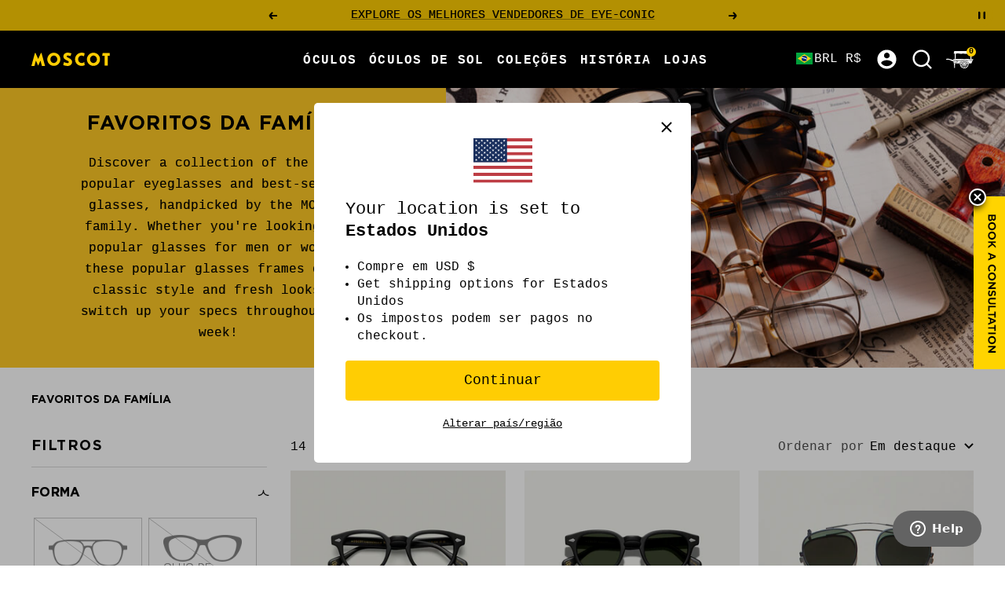

--- FILE ---
content_type: text/css
request_url: https://moscot.com/cdn/shop/t/1506/assets/custom.css?v=52578282726407096581766175320
body_size: 27578
content:
.product-recommendations--main .product-list[hidden]{opacity:0;visibility:hidden}button.product-list__arrow.prev-next-button.prev-next-button--prev{margin:0 0 0 -15px}button.product-list__arrow.prev-next-button.prev-next-button--next{margin:0 -15px 0 0}.prev-next-button{position:absolute;top:calc(45% - 20px);z-index:2;--button-border-radius: 100%}.prev-next-button--next{right:0}.prev-next-button--prev{left:0}.timeline__list-wrapper .prev-next-button--prev,.gallery-list-section .prev-next-button--prev{left:calc(var(--container-outer-width) - 28px)}.timeline__list-wrapper .prev-next-button--next,.gallery-list-section .prev-next-button--next{right:calc(var(--container-outer-width) - 28px)}.lenstype-step1 .progress_bar_line{width:10%}.lenstype-step1 .progress_bar_icon .icon-2 svg{color:#000}.lenstype-step1 .progress_bar_icon .icon-4 svg{color:#000}.lenstype-step1 .progress_bar_icon .icon-3 svg{color:#000}.addons-step2 .progress_bar_icon .icon-3 svg{color:#000}.addons-step2 .progress_bar_icon .icon-4 svg{color:#000}.bundle--step12 .icon-2 svg{color:#000}.bundle--step1 .icon-2 svg,.bundle--step1 .icon-3 svg{color:#000}.bundle--step2 .icon-3 svg{color:#000}.lensdesign-step3 .progress_bar_icon .icon-4 svg{color:#000}.addons-step2 button{padding:0}.lenstype-step1 .choose_lense_first_level_options input[type=radio]+label:after{content:unset}.lenstype-step1 .choose_lense_first_level_options input[type=radio]:checked+label:before{content:unset}.lensdesign-step3 .choose_lense_first_level_options input[type=radio]+label:after{content:unset}.lensdesign-step3 .choose_lense_first_level_options input[type=radio]:checked+label:before{content:unset}.addons-step2 .button.button--link{border:none}.displayBlock{display:block!important}.drawer.drawer--full-secreen{width:100vw;max-width:100%}.choose_lense_drawer_content{display:flex;width:100%;height:100%;flex-wrap:nowrap;flex-direction:row}.choose_lense_drawer_content_wrapper{max-width:600px;width:40%;min-width:600px}.banner-text_container_children>p:empty{display:none}.choose_lense_drawer_pdp_image{width:100%;padding:47px 33px 58px;background:#eeebe2}.banner-text_container_children{padding-top:15px}.choose_lense_drawer_pdp_image_box{height:100%}.choose_lense_drawer_help_box{min-width:155px}.choose_lenase_drawer_image_title_box{display:flex;align-items:flex-start;justify-content:space-between;column-gap:20px;row-gap:20px}.choose_lense_drawer_help_box_wrapper .button{--button-height: 40px;padding-left:30px;padding-right:30px;width:100%}.choose_lenase_drawer_image_title_box_wrapper .product-title{max-width:377px;margin-bottom:0}.choose_lense_drawer_pdp_image_wrapper{height:100%;display:flex;flex-direction:column;flex-wrap:nowrap;justify-content:space-between;align-items:stretch;row-gap:59px}.drawer.drawer_center_popup{top:0;left:0;right:0;bottom:0;height:100%;width:100%;max-width:100%;align-items:center;justify-content:center}.drawer_help[open]{background-color:#0006}.drawer_center_popup_main_box{max-width:770px;background-color:#ffcd03;padding:28px}.choose_lense_drawer_help_close_button{text-align:right}.choose_lense_drawer_help_content_wrapper{text-align:center}.choose_lense_drawer_help_inner_content{display:flex;align-items:stretch;justify-content:center;gap:30px;margin-top:75px}.choose_lense_drawer_help_inner_content_item{display:flex;flex-direction:column;justify-content:space-between;flex-wrap:nowrap}.icon-mail{text-align:center;margin:0 auto;padding-top:12px}.choose_lense_drawer_help_content_wrapper .title{font-weight:400;font-size:22px;color:var(--root-text-color);font-family:var(--heading-font-family);line-height:1.42;margin-bottom:20px}.choose_lense_drawer_help_content_wrapper .text{font-size:14px;line-height:1.45}.choose_lense_drawer_help_inner_content_item .text{margin-top:25px}.choose_lense_drawer_help_content{min-width:450px;margin:60px 150px 100px}.choose_lense_drawer_content_main{padding:59px 66px 40px;display:flex;flex-wrap:nowrap;flex-direction:column;align-items:stretch;justify-content:space-between;height:100%;overflow-y:auto}.choose_lense_drawer_title{font-size:30px;line-height:1.04;margin-bottom:12px}.choose_lense_drawer_subtitle{font-size:14px;line-height:1.24}.bundle-sub-item.line-item_is-gift{border-bottom:1px solid #ddd}.line-item_is-gift .line-item__product{padding-bottom:20px}.choose_lense_drawer_image_content{display:flex;align-items:flex-start;flex-direction:row-reverse;justify-content:space-between}.product-item-meta__property-list .line-item__property{text-transform:capitalize;margin-top:5px}.size_main{font-size:12px;line-height:1.45;font-family:var(--text-font-family);margin-top:6px;min-width:80px}.product-title,.choose_lense_drawer_image_content .product_title{font-size:27px;line-height:1.04}.choose_lense_drawer_price .price.price--large,.choose_lense_drawer_price{font-family:var(--heading-font-family);font-weight:400;font-size:14px;line-height:1.58}.lense_checkbox_label{border:1px solid #000000;display:block;padding:21px 21px 21px 40px;cursor:pointer;text-align:left}.choose_lense_first_level_options input:checked+label{border:1px solid #ffcd03;background:#fdf9eb}.lense_checkbox_label .label_text_box{width:100%}.content-review .rest-content-collapsed{font-family:var(--text-font-family);font-size:14px;line-height:1.8}.lense_checkbox_label_title{font-weight:400;font-size:14px;color:var(--root-text-color);font-family:var(--heading-font-family);line-height:1.6;text-transform:uppercase;display:flex;align-items:center;justify-content:space-between;width:100%}.lense_checkbox_label_text{font-size:12px;color:var(--root-text-color);line-height:1.42;margin-top:7px}.choose_lense_drawer_options{margin-top:12px}.choose_lense_options_form,.step-lens-design{display:flex;flex-direction:column;row-gap:14px}.choose_lense_first_level_options_group .lens_radio_button+.lens_radio_button{margin-top:14px}.choose_lense_options_main{display:flex;flex-direction:column}.choose_lense_bottom_back a{text-decoration:underline;text-underline-offset:5px}.choose_lense_bottom_back{margin-top:12px}.button[disabled]{background-color:#d8d8d8;border-color:#000;color:#000;border-width:1px;border-style:solid}.choose_lense_bottom_button .button{font-family:var(--heading-font-family);font-size:14px}.w-100{width:100%}.progress_bar{background-color:#000;position:absolute;bottom:10px;z-index:-1}.progress_bar_line{width:35%;height:4px;background-color:#ffcd03}.choose_lense_drawer_title_box{margin-top:42px}.choose_lense_graph_text_box{display:flex;align-items:flex-start;justify-content:space-between;gap:10px}.choose_lense_drawer_graph_progress_bar{position:relative}.choose_lense_graph_text_box .line{background-color:#000;height:11px;width:1px;margin-top:7px}.choose_lense_graph_text{display:flex;flex-direction:column;align-items:center}.progress_bar_icon{background-color:transparent;display:flex;align-items:center;justify-content:space-between;padding:0 43px 0 35px;position:absolute;left:0;right:0;top:-9px}.choose_lense_graph_text_box svg,.progress_bar_icon svg{color:#ffcd03;height:16px}.choose_lense_graph_text_box .icon,.progress_bar_icon .icon{height:22px;width:22px;display:flex;align-items:center;justify-content:center;background-color:rgba(var(--root-background),1);margin-top:10px}.choose_lense_drawer_selections{display:flex;align-items:flex-start;gap:14px;margin-top:12px}.selections_options{display:grid;align-items:start;grid-template-columns:22% auto;font-size:12px;line-height:1.45}.options_title{text-transform:uppercase}.container-404{max-width:525px}.image_404{max-width:230px;margin:30px auto}.shopify-section--404 .button-wrapper{-webkit-box-align:center;-webkit-align-items:center;-ms-flex-align:center;align-items:center;display:-webkit-box;display:-webkit-flex;display:-ms-flexbox;display:flex;-webkit-box-pack:center;-webkit-justify-content:center;-ms-flex-pack:center;justify-content:center;-webkit-flex-wrap:wrap;-ms-flex-wrap:wrap;flex-wrap:wrap;margin-top:20px}.shopify-section--404 .button:first-child{margin-top:10px}.shopify-section--404 .button:nth-child(odd){margin-left:0}.shopify-section--404 .button{-webkit-box-flex:0;-webkit-flex:0 0 auto;-ms-flex:0 0 auto;flex:0 0 auto;margin-top:15px;width:100%}.shopify-section--404 .heading{margin-top:5px}.shopify-section--404 .description_tile{margin-bottom:10px}@media screen and (min-width: 1200px){.image_404{margin-bottom:65px;margin-top:55px}}@media screen and (min-width: 1000px){.image_404{margin:40px auto;max-width:300px}}@media screen and (min-width: 445px){.shopify-section--404 .button:first-child{margin-top:20px}.shopify-section--404 .button{margin:20px 0 0 24px;width:calc(50% - 12px)}}.choose_lense_drawer_selections_options{width:100%}.highlight_card{padding:0 25px}@media screen and (min-width: 1400px){.highlight_card{padding:0 55px}}@media screen and (min-width: 1200px){.highlight_card{padding:0 30px}}.mobile_product_image_wrapper img{width:100%}.choose_lense_drawer_selections_heading{min-width:170px;font-family:var(--heading-font-family);font-size:14px;line-height:1.6;text-transform:uppercase}.highlight_image_wrapper .product-item__aspect-ratio{padding-top:100%}.card-round .highlight_image_wrapper .product-item__aspect-ratio{border-radius:50%;overflow:hidden}.button.button--link{text-decoration:underline;text-underline-offset:3px;border:1px solid #000000;padding:6px 25px;line-height:24px}.choose_lense_drawer_skip_button .button{margin-bottom:9px;text-decoration:underline;text-underline-offset:4px;font-size:10px}.choose_lense_first_level_options{position:relative}.choose_lense_first_level_options input{position:absolute;top:21px;left:16px}.choose_lense_first_level_options input{visibility:hidden}.prescription-option input+label,.choose_lense_first_level_options input+label{position:relative;cursor:pointer}.prescription-option input:checked+label:before{position:absolute;top:3px;content:"";left:-11px;height:8px;width:8px;max-width:8px;max-height:8px;background-color:#000;right:0;bottom:0;display:block;visibility:visible;border-radius:90%}.prescription-option .required_note input:checked+label:before{content:none}.choose_lense_first_level_options input:checked+label:before{position:absolute;top:29px;content:"";left:18px;height:8px;width:8px;max-width:8px;max-height:8px;background-color:#000;right:0;bottom:0;display:block;visibility:visible;border-radius:90%}.prescription-option .required_note input+label:after{border-radius:0;left:-30px;content:none}.prescription-option input+label:after{content:"";position:absolute;top:0;left:-14px;right:auto;height:14px;width:14px;max-width:14px;max-height:14px;background-color:transparent;border:1px solid #000000;visibility:visible;border-radius:90%;display:block}.choose_lense_first_level_options input+label:after{content:"";position:absolute;top:26px;left:15px;right:0;height:14px;width:14px;max-width:14px;max-height:14px;background-color:transparent;border:1px solid #000000;visibility:visible;border-radius:90%;display:block}@media screen and (max-width:999px){.choose_lense_first_level_options input+label:after{top:22px}.choose_lense_first_level_options input:checked+label:before{top:25px}}.lense_checkbox_label{display:flex;align-items:center;gap:15px}.lense_checkbox_label .label_image{max-width:60px}.lense_checkbox_label img{height:100%;width:100%;display:block}.label_text_box ul{margin:7px 0 0 -5px;padding-inline-start:20px}.header__icon-list svg{display:block}.mega-menu__text{letter-spacing:.08em}.choose_lense_drawer_image_wrapper{margin-top:15px}.choose_lense_drawer_image_wrapper .product__media-image-wrapper,.choose_lense_drawer_image_wrapper img{width:100%;max-height:68vh;object-position:center}.choose_lense_bottom_main{padding-top:30px}.product_choose_lense_wrapper .icon--nav-arrow-left{display:none}.drawer_top_min_buttons{height:0;display:none}.custom-select{position:relative;font-size:12px;line-height:1}.custom-select select{display:none}.select-selected:after{position:absolute;content:"";top:14px;right:15px;width:15px;height:15px;background:transparent url(/cdn/shop/files/Vector_3.svg?v=1676611412) no-repeat;background-position-x:50%;background-position-y:50%;transform:rotate(180deg);transition:all .2s ease}.select-selected.select-arrow-active:after{transform:rotate(0);transition:all .2s ease}.select-items div,.select-selected{color:var(--root-text-color);padding:12px 12px 12px 17px;cursor:pointer;-webkit-user-select:none;user-select:none}.select-selected,.select-items div{border:1px solid #000}.select-items div:not(:last-child),.select-selected.select-arrow-active{border-bottom:none}.select-items{position:absolute;top:100%;left:0;right:0;z-index:99}.select-hide{display:none}.same-as-selected,.select-items div:hover{background-color:#fdf9eb}.mobile_product_image_wrapper .image,.mobile_total_btn_main_wrapper,.choose_mobile_btn{display:none}.disabled{cursor:no-drop;pointer-events:none}.choose_lense_bottom_back button{text-decoration:underline;text-underline-offset:4px;text-transform:uppercase}.product_size_button.link{font-size:11px;line-height:1.1;text-decoration-color:rgba(var(--text-color),1);min-width:120px;min-height:auto;display:flex;justify-content:center;align-items:center;gap:5px;color:rgba(var(--text-color),1);letter-spacing:.04em}.product_size_button.link svg{height:11px}.virtual_button_main{position:absolute;top:17px;right:13px}.virtual_button{display:block;max-width:211px;max-height:40px}.virtual_button img{height:100%;display:block}.hide_breadcrumb .new_product_design{margin-top:47px}.product-meta__vendor a{font-size:12px;line-height:1}.new_product_design .product-meta__title.heading{margin-top:13px;text-transform:uppercase;line-height:1.02;letter-spacing:.04em;font-size:var(--heading-h3-font-size)}.product-form__option-info{font-size:calc(var(--base-font-size) - 2px);line-height:1;padding-bottom:13px;border-bottom:1px solid #565656;margin-bottom:22px;font-weight:400;letter-spacing:.04em}.product-form__quantity-label{font-size:calc(var(--base-font-size) - 2px);line-height:1;padding-bottom:11px;border-bottom:1px solid #565656;margin-bottom:17px;font-weight:400}.product-form__quantity{margin-top:15px}.product-form__text p{font-size:calc(var(--base-font-size) - 4px);line-height:1.2;letter-spacing:.44px}.product-form__text{text-align:center}.product-tabs__tab-item-content.rte h2,.product-tabs__tab-item-content{font-size:var(--base-m-font-size);line-height:1.8;font-family:var(--text-font-family)}.product-item-meta__title{font-family:var(--heading-font-family);font-size:calc(var(--base-font-size) - 2px);line-height:1.5}.product-content .product-item-meta__title{font-size:12px;letter-spacing:.96px}.quick-buy-product .product-item-meta__title{font-size:30px;line-height:31px;margin-bottom:10px}.drawer__content .product-item-meta__price-list-container .price{font-size:25px}.featured-collections .product-item-meta__title{font-size:16px;line-height:1.2}.product-item-meta__price-list-container{line-height:1}.featured-collections-section .product_type{font-size:12px;line-height:12px}.gallery-custom .subheading{font-size:calc(var(--base-font-size) - 2px);line-height:2.24}.gallery-custom .h3{margin-bottom:13px}.image_video_main{display:flex}.image_main_container,.video_main_container{width:50%}.image_main_container{display:flex;align-items:center;justify-content:center;flex-direction:column;padding:100px 0}.image_main_container .text{max-width:448px;margin:0 auto}.image_main_container .text blockquote{width:100%;margin:0}.image_main_container p{font-size:28px;line-height:1.36;text-align:center}.text_image{max-width:160px;margin-top:36px;min-height:25px}.text_image img{height:100%;width:100%;display:block}.product-recommendations--main .text-container .heading{letter-spacing:.08em}.vns-gap-icons{gap:24px}.gallery_main_popup{position:fixed;top:0;left:0;right:0;bottom:0;height:100%;width:100%;z-index:50;align-items:center;justify-content:center;padding:60px 0;max-height:100vh;background-color:#fdd007}.size_guide_popup{position:fixed;top:0;left:0;right:0;bottom:0;height:100%;width:100%;z-index:50;display:flex;align-items:center;justify-content:center;padding:60px;max-height:100vh;background-color:#0006}.size_guide_image_container{position:relative;max-height:90vh;display:flex;flex-direction:column;align-items:center;justify-content:center}.drawer--quick-buy[open] .size_guide_popup{padding:10px;left:calc(-100vw + 500px);width:100vw}.drawer--quick-buy[open] .size_guide_image_container{max-width:75vw}.size_guide_close_btn{position:absolute;top:15px;right:30px;z-index:2;text-align:right;float:right}.size_guide_image_list{height:100%;width:100%;top:0;left:0;right:0;bottom:0;overflow:auto}.size_guide_image_list img{height:100%;width:100%;display:block}.mobile,.tablet,.desktop-small,.desktop-large{display:none}.size_guide_content::-webkit-scrollbar{width:4px}.size_guide_content::-webkit-scrollbar-track{background:rgb(var(--root-background))}.size_guide_content::-webkit-scrollbar-thumb{background:var(--yellow-color)}.size_guide_content::-webkit-scrollbar-thumb:hover{background:var(--yellow-color)}.shopify-section--apps .vertical-breather{padding-top:40px;padding-bottom:40px}.shopify-app-block .yotpo .write-review .socialize-wrapper,.shopify-section--apps .yotpo .yotpo-review .yotpo-comments-box{display:none!important}.shopify-section--apps .yotpo.yotpo-main-widget.yotpo-medium .yotpo-bottomline.yotpo-bottomline-empty-state .write-question-button,.yotpo.yotpo-main-widget .yotpo-bottomline.yotpo-bottomline-2-boxes .yotpo-default-button.write-question-button.yotpo-question-only,.yotpo.yotpo-main-widget.yotpo-medium .yotpo-bottomline.yotpo-bottomline-empty-state .write-question-button,.shopify-section--apps .yotpo .promoted-products-box div,.shopify-section--apps .yotpo-lightbox.yotpo-lightbox-new.yotpo,.shopify-section--apps .yotpo .yotpo-review .yotpo-header .yotpo-header-element .y-label.yotpo-user-title,.shopify-section--apps .yotpo .yotpo-review .yotpo-footer,.shopify-section--apps .yotpo .yotpo-review .yotpo-header .yotpo-icon-profile.yotpo-icon-profile,.yotpo.yotpo-main-widget .yotpo-bottomline.yotpo-bottomline-2-boxes .yotpo-default-button.write-question-button,.yotpo .yotpo-modal-dialog .yotpo-bottomline.yotpo-bottomline-2-boxes .yotpo-default-button.write-question-button,.write-question-button,.yotpo-stars-and-sum-reviews,.shopify-section--apps .yotpo-label{display:none}.shopify-section--apps .yotpo .yotpo-active .total-reviews-search[total-reviews-search="0"]+.yotpo-first-review{display:none}.shopify-app-block .yotpo .yotpo-regular-box.write-review{border-top:none}.shopify-section--apps .yotpo .yotpo-nav-content>div.yotpo-active,.yotpo-nav-content .yotpo-reviews.yotpo-active{display:flex;flex-wrap:wrap;margin-left:-20px;margin-right:-20px;justify-content:center;position:relative}.shopify-section--apps .yotpo-nav-content .yotpo-reviews.yotpo-active .yotpo-review.yotpo-regular-box{width:calc(20% - 40px);border:1px solid #cfd1d2;padding:30px 20px 10px;margin:0 20px}.shopify-section--apps .yotpo .yotpo-small-box{border-bottom:none;display:none}.shopify-section--apps .yotpo-nav-content .yotpo-reviews.yotpo-active nav{width:100%}.shopify-section--apps .yotpo .yotpo-review .yotpo-footer,.shopify-section--apps .yotpo .yotpo-review .yotpo-main{margin-left:0}.shopify-section--apps .yotpo .yotpo-review .yotpo-header .yotpo-header-element.yotpo-header-actions{display:block}.shopify-section--apps .yotpo .yotpo-review .yotpo-header .yotpo-header-element{display:flex;flex-wrap:wrap;flex-direction:column-reverse}.shopify-section--apps .yotpo-header.yotpo-verified-buyer,.shopify-section--apps .yotpo .yotpo-review .yotpo-header{display:flex;align-items:flex-start;justify-content:space-between}.shopify-section--apps .yotpo-header.yotpo-verified-buyer{margin-bottom:9px}.shopify-section--apps .yotpo-header.yotpo-verified-user{display:flex;align-items:flex-start;justify-content:space-between;margin-bottom:20px}.shopify-section--apps .yotpo .yotpo-review .yotpo-main .content-title{color:#000;margin-bottom:15px}.shopify-section--apps .yotpo.yotpo-main-widget .yotpo-bottomline.yotpo-bottomline-2-boxes .yotpo-default-button.write-review-button{top:-80px;right:-10px;background-color:var(--yellow-color);color:#000;min-height:42px;display:flex;align-items:center;justify-content:center;min-width:210px}.shopify-section--apps .yotpo .write-review .connect-wrapper{padding-left:unset}.shopify-section--apps .yotpo.yotpo-main-widget .yotpo-icon-btn .yotpo-icon-button-text{font-family:var(--heading-font-family);font-size:14px;line-height:1.95;letter-spacing:.08em}.shopify-section--apps .yotpo .yotpo-review .yotpo-main .content-title,.shopify-section--apps .yotpo .yotpo-review .yotpo-header .yotpo-header-element .y-label.yotpo-user-name{font-family:var(--heading-font-family);font-size:16px;line-height:20.5px;text-transform:uppercase}.shopify-section--apps .yotpo .yotpo-pager .yotpo-page-element{font-weight:700}.yotpo .yotpo-pager .yotpo-page-element{margin-right:0!important;height:57px;width:40px;display:flex;align-items:center;justify-content:center;text-decoration:none!important}.section_pdp_review .yotpo .yotpo-pager .yotpo-page-element.yotpo-icon-left-arrow{margin-right:15px!important;height:57px;width:57px;display:flex;align-items:center;justify-content:center}.yotpo .yotpo-pager .yotpo-page-element.yotpo-icon-left-arrow.yotpo-disabled{display:none}.section_pdp_review .yotpo .yotpo-pager .yotpo-page-element.yotpo-active{border:1px solid #000;width:57px}.shopify-section--apps .yotpo .yotpo-pager .yotpo-page-element,.yotpo .yotpo-review .yotpo-header .yotpo-header-element .y-label.yotpo-review-date,.shopify-section--apps .yotpo .yotpo-review .yotpo-main .content-review{font-family:var(--text-font-family);font-size:14px;line-height:1.8}.shopify-section--apps .yotpo .yotpo-review .yotpo-main,.shopify-section--apps .yotpo .yotpo-review .yotpo-header .yotpo-review-stars{margin-top:0;margin-bottom:5px}.shopify-section--apps .yotpo.yotpo-main-widget .yotpo-icon-btn .yotpo-icon,.shopify-section--apps .yotpo.yotpo-main-widget .yotpo-icon-btn .yotpo-icon-button-text{color:#000}.section_pdp_review .yotpo.yotpo-main-widget .promoted-products-box{display:none!important}.shopify-section--apps .yotpo.yotpo-main-widget .yotpo-bottomline.yotpo-bottomline-2-boxes{padding:0}.shopify-section--apps .yotpo.yotpo-main-widget{margin-top:48px}.yotpo .yotpo-icon-right-arrow:after{transform:rotate(180deg)}.yotpo .yotpo-icon-write:before{content:""}.yotpo .yotpo-pager .yotpo-page-element.yotpo-active{font-weight:400!important}.yotpo .yotpo-icon-right-arrow:after,.yotpo .yotpo-icon-left-arrow:after{content:"";background-image:url(/cdn/shop/files/Vector_6.svg?v=1677488867);background-repeat:no-repeat;position:absolute;width:9px;height:16px;background-size:cover}.yotpo .yotpo-icon-right-arrow:before,.yotpo .yotpo-icon-left-arrow:before{content:none!important}.yotpo .yotpo-pager .yotpo-page-element.yotpo-icon{position:relative}.yotpo .yotpo-pager .yotpo-page-element.yotpo-icon-left-arrow{line-height:1}.yotpo .yotpo-pager .yotpo-page-element{display:flex;align-items:center;justify-content:center}.shopify-app-block .yotpo div,.shopify-app-block .yotpo .y-label,.shopify-app-block .yotpo-header-title,.shopify-app-block h2{font-family:var(--heading-font-family);color:var(--heading-color);text-transform:uppercase}.shopify-app-block .yotpo .form-group .form-element .y-input,.shopify-app-block .yotpo .write-review .submit-button .form-input-error,.shopify-app-block .yotpo .write-review .connect-wrapper .form-element .form-input-error,.shopify-app-block .yotpo .form-group .form-element .form-input-error,.shopify-app-block .yotpo .write-review .yotpo-header .y-label .form-input-error,.shopify-app-block .yotpo .write-review .connect-wrapper .y-label,.shopify-app-block .yotpo .form-group .form-element .y-label,.shopify-app-block .yotpo .write-review .yotpo-header span.y-label,.shopify-app-block .yotpo .yotpo-mandatory-explain{font-family:var(--text-font-family)}.yotpo div,.yotpo p,.yotpo a,.yotpo img,.yotpo i,.yotpo strong,.yotpo sup,.yotpo ul,.yotpo li,.yotpo form,.yotpo label{color:var(--heading-color)!important}.shopify-app-block .yotpo .y-label{font-size:16px}@media screen and (max-width:740px){.shopify-app-block .yotpo .y-label{font-size:14px}}.shopify-app-block .yotpo .primary-color-btn,.shopify-app-block .yotpo input[type=button].primary-color-btn{background-color:#ffcd03;color:#000;height:100%;font-family:var(--heading-font-family);font-size:14px;line-height:1.95;letter-spacing:.08em;margin-top:15px}.shopify-app-block .yotpo .write-review .submit-button{display:flex;gap:15px;float:left}@media screen and (max-width:749px){.shopify-app-block .yotpo .primary-color-btn,.shopify-app-block .yotpo input[type=button].primary-color-btn{width:calc(50% - 8px);min-width:fit-content}.mobile_view_hide{display:none}.shopify-app-block .yotpo .write-review .submit-button{flex-wrap:wrap;width:100%}}.yotpo .yotpo-pager .yotpo-page-element.yotpo-active{width:57px;height:57px;border:1px solid #000;display:flex;align-items:center;justify-content:center}.recommendations_product_slider_main .container-container{text-align:center;margin-top:20px}.recommendations_product_slider_main .quick-view-container .product-item__link{border:none;font-weight:600;background-color:transparent;padding:0;height:fit-content;width:fit-content;margin:0 auto;color:#000;font-family:var(--text-font-family);font-size:11px;line-height:1.9;letter-spacing:.08em}.product-moments .product-moments__title{font-family:var(--heading-font-family);margin-bottom:10px;letter-spacing:.08em}.product-moments__text p{font-size:14px;line-height:2.2;letter-spacing:.08em}.product-moments__text{margin-bottom:0}.product--thumbnails-left .product_main_thumb .product__media-prev-next.next_icon{bottom:0;transform:rotate(90deg);top:auto}.product_main_thumb .product__media-prev-next.prev_icon{left:0;transform:rotate(180deg)}.product_main_thumb .product__media-prev-next.next_icon{right:0}.product--thumbnails-left .product_main_thumb .product__media-prev-next{left:calc(50% - 26px)}.product_main_thumb .product__media-prev-next{position:absolute;z-index:2;background-color:var(--yellow-color);height:30px;width:30px;border-radius:90%;display:flex;align-items:center;justify-content:center;top:35%}.product_main_thumb .product__media-prev-next svg{height:22px;width:22px}.updated-newsletter-section .loader-button__text,.product-form__buy-buttons .button{font-family:var(--heading-font-family)}.product-sticky-form__content-wrapper .square-separator--subdued{opacity:0}.product-recommendations--main .product-list__prev-next{--button-border-radius: 90%;--prev-next-button-color: transperant;top:37%}.product-moments__container .yotpo-pictures-widget{margin-top:0}.product-recommendations--main .prev-next-button[disabled]{opacity:0}.our-story-page-gallery .prev-next-button--next:hover svg,.our-story-page-gallery .prev-next-button--prev:hover svg,.product-recommendations--main .prev-next-button--prev:hover svg,.product-recommendations--main .prev-next-button--next:hover svg{animation:none}.product-recommendations--main .prev-next-button{background:var(--yellow-color)}.new_product_design .product__media-list .product__media-item img{width:100%;object-position:top center;object-fit:cover}.new_product_design .image_alt_text_main .text{margin-top:18px}.new_product_design .image_alt_text_main .text:empty{display:none}.new_product_design .image_alt_text_main{line-height:1.2}.product_image_main_image_content{position:relative}.product-meta__price-list-container .yotpo.bottomLine .yotpo-bottomline .yotpo-icon-star,.product-meta__price-list-container .yotpo.bottomLine .yotpo-bottomline .yotpo-icon-half-star,.product-meta__price-list-container .yotpo.bottomLine .yotpo-bottomline .yotpo-icon-empty-star,.product-meta__price-list-container .yotpo.bottomline .yotpo-bottomline .yotpo-icon-star,.product-meta__price-list-container .yotpo.bottomline .yotpo-bottomline .yotpo-icon-half-star,.product-meta__price-list-container .yotpo.bottomline .yotpo-bottomline .yotpo-icon-empty-star,.product-meta__price-list-container .yotpo .yotpo-modal-bottom-line .yotpo-bottomline .yotpo-icon-star,.product-meta__price-list-container .yotpo .yotpo-modal-bottom-line .yotpo-bottomline .yotpo-icon-half-star,.product-meta__price-list-container .yotpo .yotpo-modal-bottom-line .yotpo-bottomline .yotpo-icon-empty-star{font-size:13px}.product-meta__price-list-container .yotpo .standalone-bottomline .star-clickable{align-items:center}.product-meta__price-list-container .yotpo .standalone-bottomline .star-clickable a{font-size:9px;margin-left:10px;text-decoration:underline!important;text-underline-offset:2px;font-family:var(--text-font-family)}.product-meta__price-list-container .yotpo.bottomLine .yotpo-bottomline .yotpo-stars{display:flex;gap:4px}.main-template--cart{background:#fff}.product-sticky-form__payment-container .product-form__add-button:hover{background:#ffcd03}.carousel{width:135px}.container-slider{margin-top:12px!important;width:135px;margin:0 auto}.carousel-color-swatch .flickity-prev-next-button{width:25px;height:25px}.product-item .carousel-cell{height:27px;padding-top:2px;padding-left:4px;padding-right:4px}.color-swatch__item{width:27px;height:27px;background-size:cover}.options{margin:0}.option-color{display:none!important}.bundle-options{font-size:12px;line-height:1.45;font-family:var(--text-font-family)}.lens-selection{font-family:var(--heading-font-family);font-weight:400;font-size:14px;line-height:1.58}.lens-selection-title{letter-spacing:.08em;text-transform:uppercase;margin:0 0 4px}.bundle-options .options{text-transform:uppercase}.choose_lense_button .button{font-family:var(--heading-font-family);background-color:transparent;transition:1s all;display:flex;align-items:center;justify-content:center;min-height:44px!important;padding:0;line-height:1;letter-spacing:.08em}.loader-button__text{letter-spacing:.08em}#shopify-section-template--14553633194046__main .product-form__buy-buttons--buy_buttons .button{line-height:1;min-height:50px;display:flex;align-items:center;justify-content:center}.choose_lense_button .button:hover{background:#ffcd03}.variant-name--Size_cover{display:none}.product-recommendations--main .product-item-meta__title{font-size:16px}.product-item-meta__swatch-list .color-swatch__item{height:23px;width:23px}.product-moments{margin-top:73px}.yotpo-pictures-widget .yotpo-display-wrapper .y-arrows .yotpo-icon-left-arrow-light,.yotpo-pictures-widget .yotpo-display-wrapper .y-arrows .yotpo-icon-right-arrow-light{background-color:transparent!important}.yotpo-pictures-widget .yotpo-display-wrapper .y-arrows .yotpo-icon-left-arrow-light{background-image:url(slide-arrow-left.svg)}.yotpo-pictures-widget .yotpo-display-wrapper .y-arrows .yotpo-icon-right-arrow-light{background-image:url(slide-arrow-right.svg)}.yotpo-pictures-widget .yotpo-display-wrapper .y-arrows .yotpo-icon-left-arrow-light,.yotpo-pictures-widget .yotpo-display-wrapper .y-arrows .yotpo-icon-right-arrow-light{display:block!important;background-repeat:no-repeat;background-position:center;background-color:transparent}.yotpo-pictures-widget .yotpo-display-wrapper .y-arrows .yotpo-icon-left-arrow-light:before,.yotpo-pictures-widget .yotpo-display-wrapper .y-arrows .yotpo-icon-right-arrow-light:before{content:""}.yotpo-pictures-widget .yotpo-display-wrapper .y-arrows .arrows-wrapper-right,.yotpo-pictures-widget .yotpo-display-wrapper .y-arrows .arrows-wrapper-left{z-index:1!important}.yotpo-gallery-277 .yotpo-display-wrapper .y-slider-container .yotpo-single-image-container{width:300px!important}.yotpo-lightbox.yotpo-lightbox-new.yotpo .yotpo-modal.yotpo-modal-active .yotpo-lightbox-container .yotpo-lightbox-products-container .yotpo-lightbox-product .yotpo-lightbox-product-button{margin-top:10px}.yotpo-lightbox.yotpo .yotpo-modal.yotpo-modal-active .yotpo-lightbox-content-container .yotpo-gallery-624.yotpo-lightbox-products-container .yotpo-lightbox-product .yotpo-lightbox-product-button,.yotpo-hover-enable .yotpo-single-image-container .y-image-wrapper:hover .yotpo-hover-cta,.yotpo-hover-enable .yotpo-single-image-container .hover-preview .yotpo-hover-cta,.yotpo-pictures-widget .yotpo-hover-enable .yotpo-single-image-container .yotpo-hover-image-medium:hover .yotpo-hover-cta,.yotpo-lightbox.yotpo-lightbox-new.yotpo .yotpo-modal.yotpo-modal-active .yotpo-lightbox-container .yotpo-lightbox-products-container .yotpo-lightbox-product .yotpo-lightbox-product-button{color:#000!important}.yotpo-hover-enable .yotpo-single-image-container .y-image-wrapper:hover .yotpo-hover-cta,.yotpo-hover-enable .yotpo-single-image-container .hover-preview .yotpo-hover-cta,.yotpo-pictures-widget .yotpo-hover-enable .yotpo-single-image-container .yotpo-hover-image-medium:hover .yotpo-hover-cta,.yotpo-lightbox.yotpo-lightbox-new.yotpo .yotpo-modal.yotpo-modal-active .yotpo-lightbox-container .yotpo-lightbox-products-container .yotpo-lightbox-product .yotpo-lightbox-product-button,.yotpo-lightbox.yotpo-lightbox-new.yotpo .yotpo-modal.yotpo-modal-active .yotpo-lightbox-container .yotpo-instagram .yotpo-icon-profile{background-color:var(--yellow-color)!important;text-transform:uppercase}.product-form__option-selector[data-selector-type=block] .product-form__option-info{margin-bottom:14px}.product-form__option-selector[data-selector-type=block] .block-swatch__item{font-size:12px;line-height:1.2;min-width:146px;margin:4px 6px}.product-form__text{margin-top:12px}.location-info__content a,.location-info__phone-number{text-decoration:underline;text-underline-offset:3px}.bundle-sub-item.line-item_is-gift .line-item__content-wrapper{margin-bottom:0}.bundle-sub-item .line-item__content-wrapper{margin-bottom:20px}.description_tile{font-family:var(--heading-font-family);text-transform:uppercase;letter-spacing:2px}.choose_lense_bottom_button button{text-transform:uppercase}.variant-name--Color_cover{padding-left:8px}.product_image_main_image_content .flickity-button svg{display:none}.product_image_main_image_content .flickity-prev-next-button.previous{background-image:url(https://cdn.shopify.com/s/files/1/0549/2968/6759/files/Vector_4.png?v=1679580512)!important;left:20px!important}.product_image_main_image_content .flickity-prev-next-button.next{background-image:url(https://cdn.shopify.com/s/files/1/0549/2968/6759/files/Vector_3.png?v=1679580512)!important;right:20px!important}.product_image_main_image_content .flickity-button{width:13px;height:20px;background-repeat:no-repeat;background-size:contain;background-color:transparent;border-radius:0}.product_main_thumb .product__media-prev-next{display:none}.main_cart .heading{margin-bottom:16px}.cart_status_note{margin-top:15px}.cart_status_note p{font-size:10px;line-height:1.2}.line-item__remove-button,.product-item-meta__price-list-container .price,.main_cart .line-item__price-list-container,.main_cart .text--xsmall,.cart__content .product-item-meta__property,.shipping-bar__text{font-size:12px;line-height:1}.main_cart .cart__content tr .heading{font-family:var(--heading-font-family);line-height:2.5;margin-bottom:0}.main_cart .cart__content tr th{padding-bottom:3px;border-bottom:1px solid #cfd1d2}.cart__total-container .heading{font-size:var(--base-m-font-size);line-height:1.6;margin-bottom:0}.cart__recap-note .link,.cart__tax-note{font-size:10px;line-height:1.2}.cart__aside .cart__checkout-button{font-family:var(--heading-font-family);--button-height: 49px}.line-item__info .product-item-meta__title{line-height:1.2;margin-bottom:9px;text-transform:uppercase}.line-item_is-gift .line-item__info .product-item-meta__title{margin-bottom:14px}.line-item__remove-button,.line-item-bundle__remove-button{color:#acacac;text-decoration-color:#acacac}.line-item__quantity .quantity-selector{border:1px solid #acacac}.announcement-bar__message.message_with_image{display:flex;align-items:center;justify-content:center}.announcement-bar__message.message_with_image p{margin-top:0;padding:0;letter-spacing:.08em}.announcement-bar_text_icon{margin-right:10px}.table .line-item_is-gift td{padding-top:40px}.cart_product_recommendations_section{padding-top:62px;padding-bottom:61px}.block-swatch-list .block-swatch{width:33.33%;min-width:160px}.yotpo-gallery-444.yotpo-display-wrapper .yotpo-image{margin-top:0}.choose_lense_drawer_content_wrapper .cart-notification--drawer{top:0}.choose_lense_bottom_main .mobile-summary-content{display:none}.choose_lense_bottom_main.is-active .mobile-summary-content{display:block}.choose_lense_bottom_main.is-active .choose_mobile_btn_wrapper svg{transform:rotate(270deg)}.new_product_design .product-form__add-button.button.button--primary{background:#fdf9eb;transition:1s all;border:1px solid #000000}.new_product_design .product-form__add-button.button.button--primary:hover{background:#ffcd03}.choose_lense_drawer_skip_button{text-align:center!important}.lense_add_ons_main .choose_lense_first_level_options input+label,.eyeglass-bundle-step-2 .choose_lense_first_level_options input+label{padding-left:45px}.drawer--quick-buy .product-form__buy-buttons--buy_buttons .shopify-payment-button{display:none!important}.register_note{margin-top:25px}.register_note .account-form__checkbox{display:flex;width:100%;border:none;align-items:center}.register_note .checkbox__icon{width:15px;height:15px;position:relative;border:1px solid currentColor;margin-right:10px}.register_note .checkbox__icon-el{cursor:pointer;display:block;-webkit-box-flex:0;-webkit-flex:0 0 auto;-ms-flex:0 0 auto;flex:0 0 auto;height:15px;margin-right:10px;position:relative;width:15px;z-index:1;visibility:hidden}.register_note .checkbox__icon-el:checked+.checkbox__icon-tick{opacity:1}.register_note .checkbox__icon-tick{width:13px;height:13px;position:absolute;top:1px;right:0;bottom:0;left:0;margin:auto;z-index:0;opacity:0;-webkit-transition:opacity .3s ease-in-out;-o-transition:opacity .3s ease-in-out;transition:opacity .3s ease-in-out;z-index:2}.register_note .checkbox__label{line-height:1}.product-item__quick-buy-button{border-radius:90%}.mega-menu__images-wrapper .mega-menu__image-wrapper img{object-fit:cover}.blog-content-custom{margin-top:32px}.shopify-section--main-blog .blog-content-custom{margin-top:30px}.shopify-section--main-blog .article-item:not(.article-item--1) .article-item__category{margin-bottom:7px}.article-item__title p a:not(.button){text-decoration:none}.mobile-nav__images-scroller .link--animated{display:inline-block}.main-blog-list .article-item--1{grid-column:1 / -1}.main-blog-list .article-item--1{column-gap:calc(var(--grid-column-width) + var(--grid-gap))}.main-blog-list .article-item--1 .article-item__category{margin-bottom:14px}.blog-posts .article-item--1 .article-item__image-container{margin-bottom:0}.location-card__image{border:4px solid #fffaea;-webkit-transition:all .2s ease-in-out;-o-transition:all .2s ease-in-out;transition:all .2s ease-in-out;position:relative;margin:0 0 15px -4px}.location-card__image img{object-fit:cover}.location-grid__wrapper{display:-webkit-box;display:-webkit-flex;display:-ms-flexbox;display:flex;-webkit-flex-wrap:wrap;-ms-flex-wrap:wrap;flex-wrap:wrap;-webkit-box-pack:center;-webkit-justify-content:center;-ms-flex-pack:center;justify-content:center;column-gap:var(--location-map-grid);row-gap:54px;margin-bottom:62px}.cart_content_wrapper img{max-width:180px;margin:0 auto!important;width:100%}.cart_content_wrapper{background-color:#fff9e7;padding:50px}.cart_content_wrapper p{font-family:var(--heading-font-family);text-transform:uppercase;font-size:12px;letter-spacing:2px}.cart_content_wrapper .button-wrapper{margin-top:20px}.cart_content_wrapper .image{margin-bottom:35px}.section-title{padding:60px 15px}.bis-button.BIS_trigger{display:none!important}.location-card{width:calc(33% - var(--location-map-grid) * 2 / 3)}.article__content p{font-size:12px;line-height:1.7;letter-spacing:.08em}.article__content p:empty{display:none}.article__content .rte h3{font-size:18px;line-height:1.7;margin-bottom:19px;margin-top:27px}.location-card__tag{border-bottom:1px solid #cdcdcd;padding-bottom:5px;margin-bottom:12px}.location-card__title{margin:0}.location-card__address{margin-bottom:20px;margin-top:7px}.location-grid__wrapper *,.location-grid__wrapper{-webkit-focus-ring-color:#fdd007}.location-card__image:before{padding-bottom:67.14285714%}.aspect-ratio--square a,.aspect-ratio--short a,.aspect-ratio--tall a{position:absolute;width:100%;height:100%;object-fit:contain;top:50%;left:50%;transform:translate(-50%,-50%)!important}.location-card__image:focus,.location-card__image:focus-visible{border:4px solid #5f5f5f;outline:none}.location-card__secondary-link{margin-top:7px}.location-card__image:hover{border-color:#5f5f5f}.location-card__image *:focus-within{outline:-webkit-focus-ring-color solid 4px;outline-color:#fffaeb;outline-width:4px}.location-card__title-link{font-size:14px;line-height:1.2;letter-spacing:2px}.template--locations{background-color:#fffaea}.template--locations .shopify-section--main-page .page-header__text-wrapper{margin-bottom:51px}.article-info-position-bottom .article__content,.hide_article_info .article__content{max-width:100%}.article__content .video-wrapper{position:initial}.article__title{font-size:39px;text-align:center}.article__header.hide_image{display:block}.article__header.hide_image .article__header-content{padding-top:13px;padding-bottom:39px}.article__header .article__title{font-size:28px;line-height:1.1}.article-info-position-bottom.article__inner{display:block;position:unset}.article-info-position-bottom .article__info{position:unset;max-width:650px;width:auto;margin:0 auto;padding:29px 20px 33px;border:1px solid #d9d9d9}.shopify-section--blog-post-prev-next .section__header .heading{line-height:1.7}.gallery_slider_fli_wrapper{position:relative}.gallery_slider_fli_wrapper .popover:after,.gallery_slider_fli_wrapper .popover:before{content:none}.shopify-section--blog-post-prev-next .vertical-breather--margin.vertical-breather--tight{margin-top:35px;margin-bottom:69px}.shopify-section--main-article .article{margin-top:0}.shopify-section--blog-post-prev-next .blog-content-custom{margin-top:35px}.position-bottom .date_and_share .article__meta{display:flex;flex-direction:row;flex-wrap:wrap}.tag_main .article__tags,.date_and_share{display:flex;align-items:center;justify-content:center}.position-bottom .article__meta-item+.article__meta-item:before{content:none}.position-bottom .article__meta-item,.position-bottom .article__share{padding:0 16px}.position-bottom .article__meta-item{position:relative;display:block}.position-bottom .article__share-button-item svg{width:15px;height:15px}.article-item .text--underlined-link:after{bottom:0}.mega-menu__heading sup{font-size:9px}.yotpo-gallery-177 .yotpo-pictures-gallery-header-wrapper .yotpo-pictures-gallery-title-wrapper{text-align:left}.yotpo .primary-color-btn,.yotpo input[type=button].primary-color-btn,.yotpo .yotpo-default-button .yotpo-icon-button-text,#yotpo-testimonials-custom-tab .yotpo-review .yotpo-main .content-title.yotpo-font-bold,.yotpo-gallery-177 .yotpo-load-more-button .yotpo-icon-button-text,.yotpo-pictures-widget .yotpo-icon-button-text{font-family:var(--heading-font-family)}.yotpo .primary-color-btn,.yotpo input[type=button].primary-color-btn,.yotpo .yotpo-default-button,.yotpo input[type=button].yotpo-default-button,.yotpo-pictures-widget .load-btn-white.yotpo-load-more-button{width:fit-content;min-width:200px;background-color:var(--yellow-color);font-family:var(--heading-font-family);color:#000}.main--page--reviews-moscot-nyc-since-1915 .rte img:not([style*=float]){margin:0}.shopify-section--main-page .page-content iframe{width:100%;height:calc(100vh - var(--announcement-bar-height) + var(--header-height))}.wysiwyg img,.page-content.page-content--full_width{max-width:100%}.quick-view-mobile .loader-button__text{background:#ffcd03;width:30px;font-size:20px;display:flex;line-height:30px;height:30px;border-radius:100%;align-items:center;justify-content:center;margin-left:10px!important;padding-left:2px;padding-top:1px}.shopify-section--story-timeline .timeline__item{max-width:190px;flex-direction:column}.timeline__image_main{max-width:66px;margin:0 auto}.shopify-section--story-timeline .timeline__item[hidden]{opacity:1}.shopify-section--story-timeline .timeline__item[hidden] .timeline_content{opacity:0}.shopify-section--story-timeline .timeline-section .prev-next-button{background-color:transparent;background:transparent;border:none}.shopify-section--story-timeline .timeline-section .prev-next-button{position:absolute;top:calc(50% - 56px);z-index:1;transition:none}.shopify-section--story-timeline .prev-next-button--next:hover svg,.shopify-section--story-timeline .prev-next-button--prev:hover svg{animation:none}.shopify-section--story-timeline .prev-next-button[disabled]{opacity:0}.shopify-section--story-timeline .timeline-section .prev-next-button.prev-next-button--prev{left:10px}.shopify-section--story-timeline .timeline-section .prev-next-button.prev-next-button--next{right:5px}.shopify-section--story-timeline .timeline-section .prev-next-button svg{color:#000}[dir=ltr] .shopify-section--story-timeline .timeline__nav-item{padding-top:20px}.shopify-section--story-timeline .prev-next-button:not(.prev-next-button--small){width:25px}[dir=ltr] .shopify-section--story-timeline .timeline__item:not(:last-child){margin-right:0}.line{width:100%;background-color:#000;height:2px}.tilmeline__star_line{position:relative}.timeline_icon{position:absolute;top:-12px;height:25px;width:fit-content;left:0;right:0;width:100%}.timeline_icon svg{height:25px;background-color:#fff;padding:3px}.timeline_content,.tilmeline__star_line{margin-top:25px}.timeline_date{margin-top:14px;font-weight:400;min-height:15px}.article_card_title{font-size:14px;letter-spacing:2px;line-height:1.45}.timeline_position{font-size:12px}.timeline_content p{background-color:var(--yellow-color);padding:10px;position:relative}.timeline_content p:before{border-bottom:5px solid #fdd007;border-left:8px solid transparent;border-right:8px solid transparent;content:"";display:block;height:0;left:50%;position:absolute;top:-5px;-webkit-transform:translateX(-50%);-ms-transform:translateX(-50%);transform:translate(-50%);width:0}.timeline__item .tilmeline__star_line svg{color:var(--yellow-color)}.timeline__item[hidden] .tilmeline__star_line svg{color:var(--text-color)}.timeline__top_content{width:100%;margin:0 auto;min-height:252px;display:-webkit-box}.timeline_tagline{min-height:24px}.main-template--page .video-section .heading{font-size:21px;line-height:1.15}.rich-text .content-box--medium{max-width:606px}.section.rich-text{padding-top:80px;margin-top:0;margin-bottom:0;padding-bottom:80px}.rich-text h2{margin-bottom:60px}.rich-text h3{text-align:center;margin-bottom:59px;letter-spacing:2px}.link_text button{text-decoration:underline;text-underline-offset:3px}.link_text button,.rich-text p{text-align:center;margin-top:0;line-height:1.5}.rich-text .heading{margin-bottom:20px}.our-story-page-gallery .prev-next-button{background-color:transparent;border:none}.our-story-page-gallery .gallery__prev-next-buttons{position:unset}.our-story-page-gallery .prev-next-button{position:absolute;top:calc(var(--gallery-image-height) / 2 - 0px);z-index:1}.our-story-page-gallery .prev-next-button--prev{left:10px}.our-story-page-gallery .prev-next-button--next{right:10px}.our-story-page-gallery .prev-next-button:not(.prev-next-button--small){width:30px;height:30px}.our-story-page-gallery .gallery__list{--container-gutter: 22px}.our-story-page-gallery .gallery__caption{padding:15px 25px}.our-story-page-gallery .text{text-align:center;-webkit-box-align:center;-webkit-align-items:center;-ms-flex-align:center;align-items:center;display:-webkit-box;display:-webkit-flex;display:-ms-flexbox;display:flex;-webkit-box-flex:1;-webkit-flex:1;-ms-flex:1;flex:1;-webkit-box-pack:center;-webkit-justify-content:center;-ms-flex-pack:center;justify-content:center;width:100%;height:100%;min-height:100%;max-height:100%}.article_card_image .image{position:relative}.article_card_image img{object-fit:cover}.article_card_image{margin-bottom:28px}.article_card_title,.article_card_tag{margin-bottom:13px}.article_card_text{margin-bottom:15px}.article_card_text p{line-height:1.5}.article_card_list{gap:30px;display:grid}.article_card_wrapper h2{font-size:21px;max-width:625px;margin:0 auto 34px;line-height:1.15}.style_fit_page_image_text .image-with-text-section .heading{margin-bottom:38px;margin-top:0;font-size:28px;line-height:30px}.style_fit_page_image_text .image-with-text__content .heading{line-height:1.45;letter-spacing:.1em;margin-bottom:19px}.image-with-text__text-wrapper p{margin-bottom:11px;margin-top:0;-webkit-text-stroke:.2px black;text-stroke:.2px black}.main-template--index .image-with-text-section .image-with-text__text-wrapper p{line-height:20px;font-size:16px}.main-template--index .image-with-text-section .button-wrapper a{letter-spacing:.08em;font-size:16px;line-height:20px}.image-with-text-section .button-wrapper a{text-decoration:underline;font-weight:400;text-underline-offset:3px;letter-spacing:.96px;text-transform:uppercase}.image-with-text-section .image-with-text__image-wrapper img{margin:0 auto}.image-with-text-section .image-with-text__image-wrapper{margin-left:0}.image-with-text-block-section .image-with-text__text-wrapper-override>p{margin:0 auto}.image-with-text-block-section .heading_override{margin-left:auto;width:100%}.image-with-text-block-section .heading_override-mobile{margin-left:auto!important;margin-right:auto!important}.our-story-page-image-with-text .image-with-text__wrapper{padding:0;column-gap:0}.our-story-page-image-with-text .container{padding-left:0;padding-right:0}.our-story-page-image-with-text .image-with-text__content-wrapper,.our-story-page-image-with-text .image-with-text__image-wrapper{width:50%}[dir=ltr] .our-story-page-image-with-text .image-with-text--reverse .image-with-text__image-wrapper,.our-story-page-image-with-text .image-with-text__image-wrapper{margin-right:0}.our-story-page-image-with-text.image-with-text-section .image-with-text__image-wrapper img{width:100%}.our-story-page-image-with-text .image-with-text__content-wrapper{padding:70px}.our-story-page-image-with-text .image-with-text__text-wrapper{max-width:490px;margin:0 auto}.our-story-page-image-with-text .button-wrapper{margin-top:23px}.lense_checkbox_label_title.sunglass_step_title{display:block;text-align:center;margin-top:68px;margin-bottom:14px}.sunglass_step_title span{font-size:12px;line-height:1.85}.image_link:hover img{-webkit-transform:scale(1.05);-ms-transform:scale(1.05);transform:scale(1.05)}.image_link img,.image_link:hover img,.image_link:hover{transition:all 2s ease}.our-story-page-image-with-text .image-with-text__wrapper{align-items:stretch}.our-story-page-image-with-text .image_link img,.our-story-page-image-with-text .image-with-text__image-wrapper .image_link{height:100%;display:block}.our-story-page-image-with-text .image-with-text__content-wrapper{display:flex;align-items:center;justify-content:center}.sunglass-builder__wrapper .step-lens-design .choose_lense_first_level_options input+label:after,.sunglass-builder__wrapper .step-lens-design .choose_lense_first_level_options input:checked+label:before{content:none}.image_block_shop_wrapper{display:grid;grid-template-columns:repeat(2,1fr);gap:30px}.image_block_shop_image .image{position:relative}.image_block_shop_image_logo img{display:block;width:100%;height:100%;margin:0 auto}.image_block_shop_image_logo .image{text-align:center}.image_block_shop_title,.image_block_shop_image_logo{margin-bottom:10px}.image_block_shop_text{margin-bottom:30px}.image_block_shop_buttons{display:-webkit-box;display:-webkit-flex;display:-ms-flexbox;display:flex;-webkit-box-align:center;-webkit-align-items:center;-ms-flex-align:center;align-items:center;-webkit-box-pack:justify;-webkit-justify-content:space-between;-ms-flex-pack:justify;justify-content:space-between;flex-wrap:wrap;gap:20px}.image_block_shop_buttons .button{font-family:var(--heading-font-family);font-size:16px;padding-left:10px;padding-right:10px}.image_block_shop h3{margin-bottom:80px}.image_block_shop_image img{object-fit:cover}.article__nav-item-title{display:flex;align-items:center;column-gap:8px;flex-wrap:wrap}.gallery_slider_fli_item{width:20%}.add-builder-to-cart{display:flex;align-items:center;justify-content:center}span.button_dots{height:5px;width:5px;background-color:#000;display:inline-block;border-radius:90%;margin:0 10px}.image_main_hover_wrapper,.gallery_slider_fli_image{position:relative}.image_main_hover_content{padding:30px 0}.image_main_hover_content,.image_main_hover,.image_main_hover.show_desktop{position:absolute;top:0;left:0;right:0;bottom:0;height:100%;width:100%}.image_main_hover img{height:100%;width:100%;object-fit:cover;object-position:center}.image_main_hover_content{text-align:center;transition:all 3s ease}.gallery_slider_fli{margin-bottom:78px}.gallery_details_image_item img{height:100%;width:100%;object-fit:cover;object-position:center;border-radius:50%}.gallery_popup_content_image_main{display:flex;align-items:center;height:100%;margin-top:30px;max-width:1440px;width:calc(100% - 160px);margin-left:auto;margin-right:auto}.gallery_popup_details_image,.gallery_popup_main_image{width:50%}.gallery_details_image_item{width:calc(100% / 3)}.gallery_details_image .image{max-width:120px;margin:0 auto}.gallery_popup_text p{text-align:center}.top_content{max-width:625px;margin:0 auto}.gallery_main_popup .size_guide_close_btn{top:50px}.top_content .title{margin-bottom:10px}.item_title{margin-bottom:15px}.link-bar__link-item .link-bar__link,.link--background-animated{position:relative;z-index:2}.link-bar__link-item:not(.link-bar__link-item--selected) .link--background-animated:hover:before,.link-bar__link-item:not(.link-bar__link-item--selected) .link--background-animated:focus-within:before{left:0;right:auto;width:100%}.link--background-animated:before{background-color:#fdd007;content:"";height:100%;right:0;position:absolute;top:0;width:0;z-index:0;-webkit-transition:width .2s ease-in-out;-o-transition:width .2s ease-in-out;transition:width .2s ease-in-out}.article-list .article-item__image-container{border:0px solid;border-color:rgba(var(--background),1);width:calc(100% + -0px);margin:0 auto}.blog-posts .article-item__title p{margin:0}.footer-links{align-items:center}.footer .footer__copyright .linklist__item{padding-top:0}.image_main_hover_content .title{margin-bottom:5px}.gallery_details_image_wrapper{display:flex;max-width:85%;margin-left:auto;margin-right:auto}.gallery_popup_details_image .flickity-button:disabled{opacity:0}.gallery_popup_details_image .flickity-prev-next-button.next,.gallery_popup_details_image .flickity-prev-next-button.previous{width:25px;height:25px;background-color:transparent;background-image:none!important;top:57%}.gallery_popup_details_image .flickity-prev-next-button.previous svg,.gallery_popup_details_image .flickity-prev-next-button.next svg{display:block}.gallery_popup_content{display:flex;align-items:center;justify-content:center;height:100%}.gallery_popup_details_image .flickity-prev-next-button.previous{left:-15px!important}.gallery_popup_details_image .flickity-prev-next-button.next{right:-15px!important}.style_fit_page_image_text .image-with-text__wrapper{gap:50px}.style_fit_page_image_text .image-with-text__content-wrapper,.style_fit_page_image_text .image-with-text__image-wrapper{width:50%}h3{font-family:var(--heading-font-family)}.item_image__wrapper{display:flex;justify-content:center}.main_item_wrapper img{border-radius:50%}.main_item_hover_image{position:absolute;top:0;opacity:0}.main_item_wrapper:first-child{margin-left:0}.main_item_wrapper:focus .main_item_hover_image,.main_item_wrapper:hover .main_item_hover_image,.main_item_wrapper.active .main_item_hover_image{opacity:1}.item_title_wrapper{font-size:15px;line-height:1.4;letter-spacing:2px;font-weight:900;text-transform:uppercase;text-align:center}.slider_content_inr{display:flex;width:100%;align-items:center}.product_slider_wrapper{width:50%}.img-slider-content{width:50%;padding-left:60px}.sub_image_slider{position:relative;display:block}.slider-image img{width:100%}.title_Sub_description li{margin-top:5px}.title_Sub_description ul{padding:0 0 0 15px;margin:0 0 15px}.slider_title_heading{margin:0 0 15px;font-size:26px;letter-spacing:2px}.slider-image{width:100%}.sub_image_slider .flickity-prev-next-button.previous{left:-60px;width:35px;height:35px;background-position:center;background-size:11px;background-repeat:no-repeat;background-color:transparent}.sub_image_slider .flickity-prev-next-button.next{right:-60px;width:35px;height:35px;background-position:center;background-size:11px;background-repeat:no-repeat;background-color:transparent}.image_slider_wraper{width:82%;margin:0 auto}.tabs_with_image_slider .slider_content__wrapper .img-slider-content .button{font-family:var(--heading-font-family);font-size:19px;letter-spacing:.08em}.breadcrumb__list{color:#000}.breadcrumb__link{color:#000;letter-spacing:.08em}.article__title{line-height:1.35;letter-spacing:2px}.article__content{padding-bottom:25px}.article__content .rte img:not([style*=float]){margin:0}.article-info-position-bottom.article__inner{max-width:968px;margin:0 auto}.article__header.hide_image .article__header-content{max-width:818px;padding-left:0;padding-right:0}.article__tags-label.heading.heading--small{font-family:gotham-htf-bold,arial,sans-serif}.article__content p span{font-size:14px}.article__share-button-list .icon.icon--twitter{width:18px;height:18px}li.article__tags-item a{color:#000}.text--underlined-link{font-size:14px}.see-more .text--underlined-link{font-size:12px;line-height:12px;-webkit-text-stroke:.15px black;text-stroke:.15px black}.position-bottom .article__meta-item:after{height:12px}.product-tabs__tab-item-content.rte h2{margin-bottom:14px;font-weight:var(--text-font-bold-weight);letter-spacing:normal}.product-tabs__tab-item-content.rte h2,.rte p:not(.heading)+p{margin-top:15px}.article-info-position-bottom .article__info{max-width:600px}.ins-custom-text-c7{color:#fff;font-size:13px;line-height:normal}.link-bar-inr .link--background-animated .tab-text{position:relative;padding:7px 15px;font-weight:400;font-size:11px;line-height:18px;letter-spacing:.08em}.link-bar-container{box-shadow:unset}.link-bar-container .link-bar__wrapper{box-shadow:0 1px rgb(var(--border-color)),0 -1px rgb(var(--border-color));width:100%;justify-content:center}.link-bar-container ul.link-bar__linklist.list--unstyled{gap:15px}.link-bar-container .link--background-animated{text-transform:uppercase;cursor:pointer;display:inline-block;margin-left:-6px;position:relative;line-height:19.5px}.link-bar-container .link-bar__link-item{padding:0}.link-bar-inr .link-bar__scroller{padding:18px 0}.frame_option{display:flex;flex-wrap:wrap;align-items:center;flex-direction:row-reverse;margin-bottom:40px}.author_advice{width:100%}.size_page{padding:37px 16px;background:#fff9e7;position:relative}.glass_guide{width:100%;margin-bottom:80px}.frame_lenth_image{text-align:center}.recommends_text img{border-radius:50%;height:100%;width:100%;object-fit:cover;aspect-ratio:1}.content_info{margin-top:0;font-weight:400;font-size:12px;line-height:20px;letter-spacing:.08em}.content_info h3{font-size:12px;margin-bottom:5px;line-height:1.666666;letter-spacing:2px;max-width:75%}.size_detail{margin-top:9px;position:relative;min-width:185px;font-weight:400;font-size:12px;line-height:18px;letter-spacing:.08em}.size_detail span{position:relative;z-index:2;display:inline-block;padding:0 5px;background-color:rgb(var(--background))}.frame_name h3{margin:0;letter-spacing:2px;font-weight:700;font-size:14px;line-height:20px;text-align:left}.frame_name p{font-size:12px;margin-top:8px;line-height:1.5;letter-spacing:.08em;text-align:left}.detail_link{margin-top:10px;display:flex;flex-wrap:wrap}.detail_link a:first-child{margin-right:20px}.glass_guide .detail_link a:first-child{margin-right:0}.detail_link a{text-transform:uppercase;text-decoration:underline;font-size:13px;line-height:1.5;letter-spacing:0}.size_detail:after{content:"";transform:translate3d(0,-50%,0);height:6px;width:calc(100% + -0px);border-left:1px solid #000000;border-right:1px solid #000000;position:absolute;top:50%;left:0}.size_detail:before{content:"";transform:translate3d(0,-50%,0);height:1px;width:100%;background:#000;position:absolute;top:50%;left:0}.frame_size_info{width:80%;margin:0 auto}.glass_size_guide{display:inline-block;max-width:100%}.frame_information_text{text-align:center}.frame_size_chat .frame_type_text:not(:first-child){margin-top:18px}.frame_type_text:not(:first-child){margin-top:29px}.recommends_text{position:absolute;right:15px;-webkit-transform:translateY(-50%);-ms-transform:translateY(-50%);transform:translateY(-50%);width:90px;max-width:100px;border-radius:50%;overflow:hidden;top:0}.stylefit_service{text-align:center}.stylefit_service p{margin-bottom:0;font-weight:400;font-size:12px;line-height:20px;letter-spacing:.08em}.stylefit_boxsize{padding-top:0!important;margin-top:30px!important}.stylefit_boxsize .colum_support{margin-top:0!important}.icon_space{margin-bottom:0!important}.frame_top_mobile{display:block;text-align:center}.frame_top_desktop{display:none}.frame_information_text .frame_text p,.frame_type_text .frame_top_desktop{text-align:left}.container-form{display:flex;align-items:center;justify-content:center}.uns-title{max-width:280px;margin:0;font-family:var(--heading-font-family);letter-spacing:.08em}.uns-text{max-width:461px;display:flex;align-items:center;justify-content:center}.updated-newsletter-section .input-row{gap:0}.updated-newsletter-section form{margin-top:0}.updated-newsletter-section .button{width:100%;padding:0;position:absolute}.updated-newsletter-section label{background-color:transparent}.updated-newsletter-section .newsletter__form .input-row{grid-template-columns:1fr 1fr;max-width:415px}.updated-newsletter-section-div{column-gap:46px;justify-content:center;align-items:center}.product-item-meta__swatch-list .flickity-prev-next-button.next{right:-25px}.product-item-meta__swatch-list .flickity-prev-next-button.previous{left:-25px}.location-carousal-image-slider .flickity-button,.gallery-custom .flickity-button,.slider-flim-strip_slider_flickty .flickity-button{background-color:var(--yellow-color);color:var(--text-color);top:48%}.slider-flim-strip .flickity-prev-next-button.previous .flickity-button-icon{left:16%}.slider-flim-strip .flickity-prev-next-button .flickity-button-icon{top:23%}.updated-newsletter-section{padding-top:35px;padding-bottom:35px;padding-left:var(--container-gutter);padding-right:var(--container-gutter)}.footer__copyright .text--underlined-link-simple a:focus:after,.footer__copyright .text--underlined-link-simple a:after{opacity:1;bottom:-1px}.text--underlined-link-simple a:focus:after,.text--underlined-link-simple a:after{-webkit-transition:all .2s ease-in-out;-o-transition:all .2s ease-in-out;transition:all .2s ease-in-out;background-color:currentColor;bottom:-2px;content:"";height:.9px;left:50%;position:absolute;-webkit-transform:translateX(-50%);-ms-transform:translateX(-50%);transform:translate(-50%);width:100%;opacity:0}.text--underlined-link-simple a:focus:after,.text--underlined-link-simple a:hover:after{width:80%;opacity:1}.text--underlined-link-simple{position:relative;width:fit-content}.footer__item--brand{text-align:center;max-width:100%}.footer__item-title{letter-spacing:.04em;margin-bottom:12px;font-family:var(--heading-font-family)}.footer .linklist__item a{font-weight:400;letter-spacing:.02em;-webkit-text-stroke:.2px black;text-stroke:.2px black}.footer__item--brand .footer__item-title{margin-bottom:20px;letter-spacing:.02em;text-align:center;-webkit-text-stroke:.15px black;text-stroke:.15px black}.footer__item--brand .footer__item-content{text-align:center}.footer__item--brand .image_icon{margin-bottom:23px}.footer__item--brand .footer-text{text-align:center;letter-spacing:.02em}.brand_icon_container{display:flex;align-items:center;justify-content:center;gap:13px;flex-direction:column;width:100%}@media screen and (min-width: 950px){.brand_icon_container img{height:35px;width:35px;object-fit:contain;object-position:center}}.brand_text{text-align:center;-webkit-text-stroke:.2px black;text-stroke:.2px black}.container_socialmedia .social-media__item{border:0!important;box-shadow:none!important;border-bottom-left-radius:var(--button-border-radius)}.container_socialmedia .icon{height:20px;width:20px}.no-focus-outline .social-media__item:hover,.social-media__item:hover:before{background:transparent;color:#000}.social-media__item:before{content:none!important}.social-media__item:hover .social-media__link{color:#000}.yesmobile{display:none!important}.footer__aside{width:100%;margin-top:15px}.footer-links_container{display:flex;column-gap:20px}.footer-links{display:flex;column-gap:15px;flex-wrap:wrap;row-gap:10px;align-items:center}.slideshow__text-wrapper .button{font-family:var(--heading-font-family)}.page_main_heading{margin-bottom:28px}.link-bar__link-item .link-bar__link,.blog-posts .link-bar__title{font-family:var(--text-font-family);font-size:11px;line-height:1.64}.product-content__featured-products-list .product-item__cta-wrapper .product-item__link{font-size:11px;text-transform:lowercase;text-underline-offset:4px;color:#000;text-decoration-color:rgba(var(--text-color),1)}.shopify-section--main-blog .blog-posts .readmore{margin-top:26px}.gallery_popup_content_wrapper{width:100%}.gallery_details_image .image{position:relative}.gallery_details_image{max-width:94px;margin:0 auto}.gallery_popup_content_image_main{column-gap:30px}.post-card__inner_product-card_wrapper>*,.post-card__inner_product-card_wrapper{width:100%}.section_pdp_review{position:relative;margin-top:50px;margin-bottom:28px}.section_pdp_review .yotpo .yotpo-pager{margin-top:48px}.slider-flim-strip_slider_flickty:not(.flickity-enabled):not(.only_one_image) .post-card__inner_product-card{display:flex}.shopify-section--main-page .show_page_content .page-header__text-wrapper{margin-top:16px;margin-bottom:23px}.shopify-section--main-page .page-content{margin-bottom:37px}.main--page--sitemap .shopify-section--main-page .page-content.text--center{text-align:left;max-width:fit-content}.main--page--sitemap .page-content ul li{padding-left:0}.main--page--sitemap .page-content ul{margin-left:0}.main--page--sitemap .page-content ul>ul{margin-left:10px}.shopify-section--story-timeline .section__header .subheading{max-width:772px;width:100%;margin:0 auto}.image_alt_text_main_wrapper{line-height:12px;letter-spacing:.48px}.timeline_title{margin-top:4px;margin-bottom:19px;min-height:15px}.timeline_position{margin-top:22px;min-height:43px}.timeline__image{min-height:69px}.timeline__top_content{cursor:pointer}.timeline_item_list:hover .timeline__image_main{-webkit-animation:wabble .6s ease;animation:wabble .6s ease;cursor:pointer}.shopify-section--story-timeline .timeline__list{padding-left:0;padding-right:0}@-webkit-keyframes wabble{0%{-webkit-transform:rotate3d(0,0,1,0deg);transform:rotate3d(0,0,1,0)}20%{-webkit-transform:rotate3d(0,0,1,15deg);transform:rotate3d(0,0,1,15deg)}40%{-webkit-transform:rotate3d(0,0,1,-10deg);transform:rotate3d(0,0,1,-10deg)}60%{-webkit-transform:rotate3d(0,0,1,5deg);transform:rotate3d(0,0,1,5deg)}80%{-webkit-transform:rotate3d(0,0,1,-5deg);transform:rotate3d(0,0,1,-5deg)}to{-webkit-transform:rotate3d(0,0,1,0deg);transform:rotate3d(0,0,1,0)}}@keyframes wabble{0%{-webkit-transform:rotate3d(0,0,1,0deg);transform:rotate3d(0,0,1,0)}20%{-webkit-transform:rotate3d(0,0,1,15deg);transform:rotate3d(0,0,1,15deg)}40%{-webkit-transform:rotate3d(0,0,1,-10deg);transform:rotate3d(0,0,1,-10deg)}60%{-webkit-transform:rotate3d(0,0,1,5deg);transform:rotate3d(0,0,1,5deg)}80%{-webkit-transform:rotate3d(0,0,1,-5deg);transform:rotate3d(0,0,1,-5deg)}to{-webkit-transform:rotate3d(0,0,1,0deg);transform:rotate3d(0,0,1,0)}}.product-recommendations--main .product-list{position:relative}.shopify-section--main-blog .page-header__text-wrapper{margin-top:0;margin-bottom:28px}.article_card_custom.section{margin-top:61px}.tab-nav-item{position:relative}.section.cusrom_spacing.rich-text{padding:18px 0 58px}.style_fit_page_image_text .image-with-text__content h4{font-weight:700;font-size:14px;line-height:20px;letter-spacing:.1em;margin-bottom:8px;font-family:var(--heading-font-family)}.style_fit_page_image_text .text-container p:not(.heading)+p{margin-top:8px}.style_fit_page_image_text .image-with-text__text-wrapper{font-weight:400;font-size:12px;line-height:20px;letter-spacing:.08em}.section.how-we-see-fit.rich-text{padding:45px 0}.rich-text-icon svg{width:18.38px;height:21px}.rich-text-icon+*{margin-top:12px!important}.how-we-see-fit .heading{margin-bottom:18px}.section.how-we-see-fit.rich-text .content-box{text-align:center;letter-spacing:.08em;max-width:795px}.how-we-see-fit .text-container p:not(.heading)+p{margin-top:18px;line-height:1.666666}.rich-text-icon{display:flex;align-items:center;justify-content:center}.frame_option{max-width:1180px;margin:0 auto}.stylefit_box .brand_icon_container{margin-bottom:23px!important}.border-bottom{border-bottom:1px solid #bcb8ad;display:inline-block;width:100%}.tabcontent{display:none}.tabcontent.active{transition:all 1s ease;display:block}.slider_content_inr{animation:fadeup .6s ease}@keyframes fadeup{0%{opacity:0;transform:translateY(50px)}to{opacity:1;transform:translateY(0)}}.desktop_image .tab-nav-item img{max-height:94.49px;width:auto;border-radius:inherit;margin:0 auto;display:block;max-width:82px}.desktop_image .tab-nav-item{display:flex;align-items:center;justify-content:center;aspect-ratio:1;max-height:100px;width:100%}.desktop_image .main_item_wrapper{margin:0 15px;width:auto;min-width:100px;cursor:pointer;max-width:200px}.item_title_wrapper{padding:6px 19px;margin-top:9px;transition:.4s all;font-weight:700;font-size:14px;line-height:20px;text-align:center;letter-spacing:.1em;font-family:var(--heading-font-family)}.desktop_image .main_item_wrapper:focus .item_title_wrapper,.desktop_image .main_item_wrapper.active .item_title_wrapper,.desktop_image .main_item_wrapper:hover .item_title_wrapper{background-color:var(--yellow-color)}.desktop_image .image_slider_wraper{width:100%}.desktop_image .image_slider_wraper .sub_image_slider_desktop{display:flex}.desktop_image .sub_image_slider .slider-image{width:100%}.desktop_image .sub_image_slider_desktopr .slider-image{width:50%}.image_slider .shope_now_button{margin-top:25px}.title_Sub_description{font-weight:400;font-size:12px;line-height:20px;letter-spacing:.08em}.desktop_image_slider .item_title_wrapper{margin-top:26px}.desktop_image_slider .tab-nav-item{max-width:94px;display:inline-block}.desktop_image_slider .main_item_wrapper{text-align:center;cursor:pointer}.desktop_image .slider_content__wrapper{margin-top:31px}.slider_content__wrapper{margin-top:49px}.acc_style-fit{margin:0}.acc_style-fit .article_card_wrapper .article_card_main{max-width:1026px;margin:0 auto}.tabs_style-fit .slider_content_inr,.iwt_style-fit .image-with-text__wrapper{max-width:1173px;margin:0 auto}.iwt_style-fit .image-with-text__wrapper .image-with-text__content-wrapper{margin:0}.fc_style-fit .product-list__inner{max-width:1204px;margin:0 auto}.iwt_style-fit p:empty{margin:0!important}.slider_title_heading:empty{display:none}.desktop_image_slider ol.flickity-page-dots,.desktop_image_slider .sub_image_slider_desktop{display:none}.blog-posts .article-item__category{line-height:20px;letter-spacing:.08em;-webkit-text-stroke:.2px black;text-stroke:.2px black}.blog-posts .article-item__title{margin-top:14px;margin-bottom:8px}.blog-posts .readmore{transition:1s all;margin-top:70px;-webkit-text-stroke:.2px black;text-stroke:.2px black}.blog-posts .readmore{transition:1s all}.blog-posts .readmore{display:inline-block;position:relative}.article-item__arrow{display:none}.template--locations-individual .page-content p{margin-bottom:0;margin-top:0}.template--locations-individual .page-content.rte p:not(.heading)+p{margin-top:0}.location-carousal-image-slider .carousel-image__featured{position:relative}.blog-posts .article-item__image-container:after{position:absolute;content:"";top:0;bottom:0;left:0;right:0;height:100%;width:100%;opacity:0;transition:.5s ease}.empty_cart_content{margin-top:50px}.blog-posts .article-item__image-container:hover:after{opacity:.5}.slider-flim-strip_slider_flickty .post-card__inner_product-card{width:100%;text-align:center}.slider-flim-strip_slider_flickty .flickity-page-dots{display:none}.product-meta__reference-product{min-height:18px}.main-default-page.main--page--moscot-shipping-returns-customer-service .page-content *,.main-default-page.main--page--moscot-shipping-returns-customer-service .show_page_content .page-content p{max-width:768px;margin:0 auto}.main-default-page .show_page_content .page-content p{max-width:772px;margin:0 auto}.main-default-page .show_page_content .page-content img{margin:35px 0}.main-default-page .isp_product_review img{margin:0!important}.location_near_content .heading{font-size:14px;line-height:1.45;margin-bottom:17px;letter-spacing:.1em}.location_near_content{max-width:261px;width:100%}.location_near_app_content{max-width:calc(100% - 261px);width:100%}.location_near_content .text{margin-bottom:35px;letter-spacing:.08em}.location_near_content .button{font-family:var(--heading-font-family);font-size:19px;margin-bottom:20px;letter-spacing:.08em}.location_near_app_content iframe{width:100%;height:100%}.location_near_app_content{min-height:493px}.location-carousel{display:flex;opacity:0}.location-carousel.flickity-enabled{display:block;opacity:1}.location-carousel img{height:100%;width:100%}.location-carousel .carousel-image__item{width:75%;margin:0 auto;padding:0 11px;min-width:75%}.location-carousel .flickity-button-icon{fill:#000}.location-info__inner{display:flex;flex-direction:column;row-gap:26px}.location-info__content{letter-spacing:.08em}.location-info__content p{margin:0}.location-info__content .metafield-rich_text_field em{font-style:normal;text-decoration:underline;text-underline-offset:3px}.location-info__content p u{text-underline-offset:3px}.location-info__wrapper{display:-webkit-box;display:-webkit-flex;display:-ms-flexbox;display:flex;-webkit-flex-wrap:nowrap;-ms-flex-wrap:nowrap;flex-wrap:nowrap;max-width:1188px;margin:0 auto}.location-info__title{font-size:14px;letter-spacing:.02em;line-height:2.2;margin:0;text-transform:uppercase}.location-info__block--right{width:67%}.location-info__cta .location-info__link{text-decoration:underline;text-underline-offset:3px}.location-info__map{height:100%}.location-info__map iframe{height:100%;width:100%}.location-eye-exam__wrapper{display:flex;align-items:center}.location-eye-exam__wrapper img{max-width:467px;width:100%;margin:0 auto;text-align:center}.content-left_wrapper{width:100%;margin:0 auto;display:flex;align-items:center;justify-content:center}.content-left_wrapper,.content-right_wrapper{flex:1}.content-right_wrapper{padding-left:50px}.content-description_2{margin-top:20px}.location-eye-exam__wrapper .heading{font-size:18px;line-height:1.7;letter-spacing:.02em;margin-bottom:18px}.location-eye-exam__wrapper .content-description{letter-spacing:.08em}.location-eye-exam__wrapper .content-description h4,.content-description_2 .title{font-size:14px;line-height:20px;font-family:var(--heading-font-family)}.location-eye-exam__wrapper .content-description h4{margin-top:46px}.content-call-to-action-wrapper{margin-top:30px}.content-call-to-action-wrapper .button{font-family:var(--heading-font-family);font-size:19px;letter-spacing:.08em}.shopify-section--blog-post-prev-next img{object-fit:cover}.choose_lense_graph_text_box .progress_bar-buttons[disabled] svg,.progress_bar_icon svg{color:#000}.mobile_choose_lense_help{gap:10px}.mobile_choose_lense_help,.mobile_choose_lense_help button{display:flex;align-items:center}.seprate_line .line{width:100%}.choose_lense_graph_text{cursor:pointer}.choose_lense_graph_text[disabled]{cursor:not-allowed}.section-style--craftmanship-page .image-with-text__content-wrapper,.section-style--craftmanship-page .image-with-text__image-wrapper{width:50%}.section-style--craftmanship-page .image-with-text__content-wrapper{margin-right:0}.section-style--craftmanship-page .image-with-text__wrapper{gap:50px}.section-style--craftmanship-page.image-with-text-section .image-with-text__image-wrapper{height:100%}.section-style--craftmanship-page.image-with-text-section .image-with-text__image-wrapper img{height:100%;object-fit:cover}.section-style--craftmanship-page .image-with-text__content .heading{font-size:28px;line-height:31px;letter-spacing:.02em;margin-bottom:39px}.section-style--craftmanship-page .image-with-text__text-wrapper h3{font-family:var(--heading-font-family);font-size:14px;line-height:20px;letter-spacing:.1em;text-transform:uppercase;margin-bottom:8px}.shopify-section--apps .yotpo .yotpo-review .yotpo-main .yotpo-review-wrapper span{font-family:var(--text-font-family)}.slider-flim-strip_slider_flickty.section--full-width.only_one_image .flickity-button:disabled{opacity:0}.slider-flim-strip_slider_flickty.only_one_image .image_wrapper{overflow:auto}.slider-flim-strip_slider_flickty.only_one_image .post-card__inner_product-card img{min-width:900px}.collection-list .desktop-link{font-size:15px;line-height:31px}.product-facet__filter-list .checkbox-container label{font-size:15px;letter-spacing:.3px;text-transform:uppercase}.product-facet__filter-list .checkbox{height:24px;width:24px}.link-bar__link-slider{width:100%;margin-left:15px;margin-right:0;display:flex;overflow:hidden}.link-bar__link-slider.flickity-enabled{display:block;overflow:unset}.blog_tag_slider,.link_bar_slider_main{width:100%}.link-bar__linklist1{display:flex;align-items:center}.blog_tag_slider .flickity-prev-next-button.previous{display:none}.link-bar__link-item.main_text,.link-bar__link-slider .link-bar__link-item{padding-left:15px;padding-right:15px;text-transform:uppercase}.progress_bar-buttons{text-align:center;line-height:1.2}.blog_tag_slider .flickity-prev-next-button.next{right:-30px}.link-bar__wrapper.blog_tag_slider{padding-right:0}.gallery-custom .flickity-prev-next-button.next{right:8%}.location-carousal-image-slider .flickity-prev-next-button.previous{left:5%}.location-carousal-image-slider .flickity-prev-next-button.next{right:5%}.location-carousal-image-slider .flickity-prev-next-button:hover,.gallery-custom .flickity-prev-next-button:hover{cursor:pointer;-webkit-transition:opacity .2s ease-in-out;-o-transition:opacity .2s ease-in-out;transition:opacity .2s ease-in-out}.gallery-custom .flickity-prev-next-button:hover,.gallery-custom .flickity-prev-next-button{color:#000}.gallery-custom .flickity-prev-next-button.previous{left:8%}.checkout-stages-wrapper{display:grid;grid-template-columns:50% 50%}.article_card_button{text-transform:uppercase}.empty-state .button:not(.button--text){font-family:var(--heading-font-family)}.prescription-wrapper .wrapper-title{font-family:var(--heading-font-family);font-size:var(--heading-h6-font-size)}.prescription-option{display:flex;flex-wrap:wrap;align-items:center;margin:25px 0}.prescription-option .prescription-label-data{display:flex;flex-direction:column;margin-left:1em;cursor:pointer}.prescription-form{display:none}.prescription-option.manually .prescription-input:checked+.prescription-label+.prescription-form{padding-top:16px}.prescription-input:checked+.prescription-label+.prescription-form{display:block!important;padding:1em}.prescription-input:checked+.prescription-label+.prescription-form.item-2{padding-top:28px}.state_phone{display:grid;align-items:center;grid-template-columns:repeat(2,1fr);column-gap:14px}.dob_box{display:grid;align-items:center;grid-template-columns:auto 104px 104px;column-gap:14px}.from_main_data .required_note input{min-height:0;margin:0;width:auto}.rx-options__form-row .required_note input[type=checkbox],.from_main_data .required_note input[type=checkbox]{position:relative;border:1px solid #000;border-radius:0;background:none;cursor:pointer;line-height:0;margin:0;outline:0;padding:0!important;vertical-align:text-top;height:13px;min-width:13px;width:13px;-webkit-appearance:none;opacity:.5}.rx-options__form-row .required_note input[type=checkbox]:hover,.from_main_data .required_note input[type=checkbox]:hover{opacity:1}.rx-options__form-row .required_note input[type=checkbox]:checked,.from_main_data .required_note input[type=checkbox]:checked{background-color:#000;opacity:1}.rx-options__form-row .required_note input[type=checkbox]:before,.from_main_data .required_note input[type=checkbox]:before{content:"";position:absolute;right:50%;top:50%;width:4px;height:9px;border:solid #FFF;border-width:0 2px 2px 0;margin:0;transform:rotate(45deg) translate(-50%,-50%);z-index:2}.required_note{display:flex;align-items:flex-start;gap:11px}.text-input__input-wrap input{min-height:43px;width:100%}.select-input__wrap select,.text-input__el,.from_main_data select,.from_main_data input{min-height:43px;margin-top:9px;margin-bottom:11px;width:100%}.select-input__wrap select,.text-input__el,.text-input__input-wrap input{padding:10px 13px}.cart_note{margin-top:48px}.cart_note,.required_note label,.text-input__input-wrap input,.select-input__wrap select,.select-input__label,.text-input__label,.from_main_data{font-size:10px;line-height:120%;letter-spacing:.4px}.from_main_data .name{display:flex;flex-direction:column}.checkout-stages-wrapper .cart{display:grid;grid-template-columns:1fr;max-width:480px;margin:0 auto;padding-top:99px;padding-right:var(--container-gutter);padding-bottom:125px;padding-left:10px;width:100%}.text-bold{font-weight:bolder}.cart-state-button{padding:0 20px!important}.rx-options{padding-top:20px}.locale-selectors__content form{overflow:hidden}.link_text span{display:inline-block}.locale-selectors__container{width:100%;display:none}#language-selector .modal__content{overflow:inherit}.product-item__label-list .label{right:10px;font-family:var(--heading-font-family);display:flex;align-items:center;justify-content:center;border-radius:4px;padding:4px 14px 3px;flex-wrap:wrap;height:auto;white-space:nowrap}.product-meta__wrapper{display:flex;justify-content:space-between}.location-near{background-color:#fff}.product--featured .product-meta__wrapper{margin-bottom:16px}.cart-item-wrapper .cart_note{display:none}.new_product_design .product-meta__wrapper{margin-bottom:11px}.product--featured .product-meta__wrapper{gap:15px;align-items:center}.product-meta .product-item__label-list{position:unset}.product-meta{display:flex;justify-content:space-between}.custom-selector{display:flex;flex-direction:row;align-items:center;gap:10px;justify-content:center;line-height:17px}.video-foreground iframe{width:100%;height:100%}.video-foreground{height:100%;left:0;overflow:hidden;position:absolute;top:0;-webkit-transition:background-color .2s ease-in-out;-o-transition:background-color .2s ease-in-out;transition:background-color .2s ease-in-out;width:100%;z-index:0}.press-section{position:absolute;top:0;left:0;bottom:0;right:0;height:100%;width:100%}.video-background{position:relative;width:100%;overflow:hidden}.location-near #stockist-widget .stockist-query-entry .stockist-search-field,.location-near .stockist-search-field{border-color:#000}.location-near #stockist-widget .stockist-query-entry .stockist-search-field::placeholder{color:#000c}.location-near #stockist-widget .stockist-search-filter-checkbox input{margin-top:-4px;margin-right:0;line-height:normal;vertical-align:top}.location-near #stockist-widget .stockist-search-filter-checkbox label{margin:0;padding:0;cursor:pointer;vertical-align:middle;font-weight:400;display:flex;align-items:center;gap:5px}@media screen and (min-width: 741px){.video-background{max-height:720px}}.video-background:before{content:"";display:block;width:100%;padding-bottom:125%}@media screen and (min-width: 620px){.video-background:before{padding-bottom:calc(400 / 600 * 100%)}}@media screen and (min-width: 1000px){.video-background:before{padding-bottom:calc(580 / 1000 * 100%)}}@media screen and (min-width: 1200px){.video-background:before{padding-bottom:43.75%}}.image.js-builder-image{display:none}.image.js-builder-image.is-selected{display:block}.checkkout_buttons{display:flex;align-items:center;justify-content:flex-start;column-gap:111px;row-gap:10px;flex-wrap:wrap}.button_2 .button{min-width:290px;margin-top:0;font-family:var(--heading-font-family)}.button_1 .button{text-decoration:underline;text-underline-offset:3px;padding-left:0;padding-right:0}.checkout-stages-wrapper .cart-item-wrapper{background:#fdf9eb}.prescription-wrapper{padding-top:63px;max-width:530px;margin-right:46px;margin-left:auto;padding-bottom:125px;padding-left:var(--container-gutter);width:100%}.checkbox__icon{display:inline-block}.prescription-wrapper .heading{letter-spacing:1.2px;margin-bottom:16px}.main_text P{font-size:12px;letter-spacing:.48px;line-height:100%}.prescription-wrapper .main_text{margin-bottom:40px}.prescription-input{visibility:hidden}.prescription-label-data span{line-height:1}.quantity-selector__button[disabled]{pointer-events:none;opacity:.5}.prescription-label-data .text-bold{font-family:var(--heading-font-family);letter-spacing:1.12px;font-size:14px;text-transform:uppercase;line-height:1;margin-bottom:3px;word-wrap:break-word}.prescription-label-data .text{font-size:12px;letter-spacing:.48px;line-height:141.667%}.product-meta *>div:empty{display:none}#FreeShippingBanner,.discount-badge[data-title=GOODSTUFF]{display:none}.product-item-meta__reviews-badge .yotpo *>div{text-align:center}.product-item-meta__reviews-badge .yotpo-bottomline.star-clickable{display:flex;align-items:center;justify-content:center;gap:5px}.product-item-meta__reviews-badge .yotpo div{color:var(--text-color)}.product-item-meta__reviews-badge .yotpo .standalone-bottomline .star-clickable{width:100%;align-items:center;justify-content:center;column-gap:9px}.product-item-meta__reviews-badge .yotpo.bottomLine .yotpo-bottomline .yotpo-icon-star,.product-item-meta__reviews-badge .yotpo.bottomLine .yotpo-bottomline .yotpo-icon-half-star,.product-item-meta__reviews-badge .yotpo.bottomLine .yotpo-bottomline .yotpo-icon-empty-star,.product-item-meta__reviews-badge .yotpo.bottomline .yotpo-bottomline .yotpo-icon-star,.product-item-meta__reviews-badge .yotpo.bottomline .yotpo-bottomline .yotpo-icon-half-star,.product-item-meta__reviews-badge .yotpo.bottomline .yotpo-bottomline .yotpo-icon-empty-star,.product-item-meta__reviews-badge .yotpo .yotpo-modal-bottom-line .yotpo-bottomline .yotpo-icon-star,.product-item-meta__reviews-badge .yotpo .yotpo-modal-bottom-line .yotpo-bottomline .yotpo-icon-half-star,.product-item-meta__reviews-badge .yotpo .yotpo-modal-bottom-line .yotpo-bottomline .yotpo-icon-empty-star{font-size:14px}.product-item-meta__reviews-badge .yotpo div,.product-item-meta__reviews-badge .yotpo .text-m{font-size:11px;font-family:var(--text-font-family);cursor:pointer}.choose_lense_graph_text_box.item-3{display:grid;grid-template-columns:repeat(3,1fr)}.choose_lense_graph_text_box.item-2{display:grid;grid-template-columns:repeat(2,1fr)}.product-item-meta__reviews-badge .yotpo-reviews-star-ratings-widget{padding:5px 0}.add-ons-steps-3 .progress_bar_line{width:15%}.add-ons-steps-2 .progress_bar_line{width:25%!important}.testimonial-list img{width:100%}.isp_serp_theme_spotless #isp_left_container_facets .isp_search_res_facets_container .isp_single_facet_wrapper{border-bottom:0px}.main-default-page .isp_results_summary_wrapper .isp_filter_removable_tag img{margin:-5px 0 0}.main-default-page .isp_single_facet_wrapper.isp_facet_customer_rating img{margin:0}.press-section .section__color-wrapper{display:flex;align-items:center;justify-content:center;height:100%}.rx-options__form-input--14{margin-bottom:10px}.rx-options__form-input--w1{width:100%}.rx-options__form-group-title{width:100%;margin-bottom:0;font-size:12px;font-family:var(--heading-font-family);line-height:183.333%;letter-spacing:.96px;text-transform:uppercase;margin-top:0}.color-swatch{margin:5px 0}.rx-options__byline{margin-top:5px}.rx-options__option-wrap{width:100%}.rx-options__option-wrap.is-inactive{opacity:.5}.rx-options__form-row.note{margin-top:33px}.select-input__wrap{line-height:1}.form.newsletter__form .input-row+span{margin-top:5px}.rx-options__form-row{display:-webkit-box;display:-webkit-flex;display:-ms-flexbox;display:flex;-webkit-flex-wrap:nowrap;-ms-flex-wrap:nowrap;flex-wrap:nowrap;margin-top:6px;column-gap:15px;line-height:1}.rx-options__form-input--14{width:100%}.rx-options__header{margin-bottom:25px}.rx-options__option+.rx-options__option{padding-top:30px}.rx-options__option{display:-webkit-box;display:-webkit-flex;display:-ms-flexbox;display:flex}.rx-options__footer{margin-top:30px;margin-bottom:40px;display:-webkit-box;display:-webkit-flex;display:-ms-flexbox;display:flex;-webkit-box-pack:justify;-webkit-justify-content:space-between;-ms-flex-pack:justify;justify-content:space-between;-webkit-box-align:center;-webkit-align-items:center;-ms-flex-align:center;align-items:center}.product-content .product-item__cta-wrapper .product-item__link{text-transform:uppercase}.image-with-text-block{position:relative}.image-with-text-block-section .container{display:flex;align-items:center;justify-content:center;padding-top:20px;padding-bottom:20px}.image-with-text-block__image-wrapper img{height:100%;object-fit:cover;width:100%}@media screen and (max-width: 749px){.image-with-text-block__image-wrapper img{object-fit:cover}}.image--fixed .image-with-text-block__image-wrapper,.image-with-text-block-section .image--natural .container{position:absolute;top:0;left:0;right:0;bottom:0;height:100%;width:100%}.image--natural .image-with-text-block__image-wrapper{position:relative}@media screen and (min-width: 1700px){.size_guide_image_list img{max-height:90vh}}@media screen and (min-width: 1200px){.desktop-large{display:block}.gallery_popup_content_image_main .image.for_mobile{display:none}.desktop-small{display:block}.position-bottom .article__tags-label,.position-bottom .article__share-label{margin-bottom:0}.position-bottom .article__share{display:flex}}@media screen and (min-width: 1160px){.image_block_shop_item_wrapper{position:relative}.glass_guide{width:68%}.author_advice{width:32%}.size_page{padding:33px 35px}.image_block_shop_content_main{position:absolute;top:0;right:0;bottom:0;left:0;height:100%;width:100%;display:flex;align-items:center;justify-content:center}.image_block_shop_content{width:calc(100% - 100px);background-color:#fff;padding:40px;text-align:center;max-width:475px}}@media screen and (max-width: 1360px) and (min-width: 1000px){.updated-newsletter-section-div{column-gap:23px}}@media screen and (min-width: 1000px) and (max-width: 1199px){.desktop-small,.desktop-large{display:block}}.gallery_slider_fli_item{position:relative}.gallery_slider_fli_item_wrapper_button:after{content:"";position:absolute;top:0;left:0;right:0;height:100%;width:100%;z-index:1}.gallery_slider_fli_item_wrapper_button{margin:0;padding:0;position:absolute;top:0;left:0;right:0;height:100%;width:100%;z-index:1}.gallery_slider_fli_main:not(.flickity-enabled){display:flex;overflow:hidden}#collectionInfo-box{overflow:hidden;display:-webkit-box;-webkit-line-clamp:var(--maxlineHight, 4);line-clamp:var(--maxlineHight, 4);-webkit-box-orient:vertical;transition:.5s all}#collectionInfo-box.text_box{display:block}#collectionInfo-box>div{margin-bottom:16px}.collectionInfo-button button.btnText{margin-top:16px;border-bottom:1px solid #000;line-height:1.5}@media screen and (min-width: 1000px){.article_card_list{display:grid;grid-template-columns:repeat(3,1fr)}.product-sticky-form__inner .loader-button__text{line-height:normal}.product-content,.new_product_design{column-gap:40px}.slider-flim-strip_slider_flickty.section--full-width .post-card__inner_product-card{width:100%}.slider-flim-strip_slider_flickty .post-card__inner_product-card{width:calc(100% - 200px);margin:0 auto;text-align:center;min-height:350px}.gallery_slider_fli_item_wrapper{cursor:pointer;position:relative;z-index:0}.gallery_slider_fli_item_wrapper_button:focus+.gallery_slider_fli_item_wrapper,.gallery_slider_fli_item_wrapper:focus{border:2px solid #000}.gallery_slider_fli_item_wrapper .image_main_hover[aria-expanded=true],.gallery_slider_fli_item_wrapper_button:focus+.gallery_slider_fli_item_wrapper .image_main_hover,.gallery_slider_fli_item_wrapper_button:hover+.gallery_slider_fli_item_wrapper .image_main_hover,.gallery_slider_fli_item_wrapper:focus .image_main_hover,.gallery_slider_fli_item_wrapper:hover .image_main_hover_content,.gallery_slider_fli_item_wrapper:hover .image_main_hover{display:block;position:absolute;left:0;right:0;bottom:0;top:0;z-index:1}.gallery_slider_fli_main .flickity-page-dots,.gallery_slider_fli_image .title.show_mobile,.gallery_slider_fli_image .image_main_hover{display:none}.gallery_slider_fli_main,.image_main_hover_wrapper{min-height:440px;height:100%;position:relative;z-index:0}.image_main_hover img,.image_main_hover_wrapper .image,.gallery_slider_fli_image.image-hover-popup .image_main_hover,.gallery_slider_fli_image .image_main img,.gallery_slider_fli_image .image_main,.gallery_slider_fli_image{height:100%;min-height:440px}.gallery_slider_fli_image .image_main_hover[aria-expanded=true],.gallery_slider_fli_image:hover .image_main_hover.show_mobile{display:none}.hover_button .explore_link{font-family:var(--text-font-family)}.slider-flim-strip_slider_flickty .flickity-prev-next-button.previous{left:78px}.slider-flim-strip_slider_flickty .flickity-prev-next-button.next{right:78px}.video_main .video-section--full.video-section--large,.video_main .video-section--full.video-section--medium,.video_main .video-section--full.video-section--small,.video_main .video-section--full .video-wrapper,.video_main .video-section--full.video-section--auto,.video_main{height:100%}.product--thumbnails-left .product_main_thumb .product__media-prev-next.prev_icon{transform:rotate(270deg);top:0}.image_video .container{padding-left:0;padding-right:0}.footer__aside{display:flex;align-items:center;justify-content:center}.footer__aside .linklist__item:not(:first-child){padding-top:0}.rx-options{width:50%;padding-top:80px;padding-right:90px}.rx-options__footer{margin-top:80px;border-top:1px solid #d0d0d0;padding-top:40px}.shopify-section--apps .yotpo-nav-content .yotpo-reviews.yotpo-active .total-reviews-search[total-reviews-search="4"]~.yotpo-review.yotpo-regular-box{width:calc(25% - 40px)}.shopify-section--apps .yotpo-nav-content .yotpo-reviews.yotpo-active .total-reviews-search[total-reviews-search="3"]~.yotpo-review.yotpo-regular-box{width:calc(33% - 40px)}.shopify-section--apps .yotpo-nav-content .yotpo-reviews.yotpo-active .total-reviews-search[total-reviews-search="2"]~.yotpo-review.yotpo-regular-box{width:calc(50% - 40px)}.shopify-section--apps .yotpo-nav-content .yotpo-reviews.yotpo-active .total-reviews-search[total-reviews-search="1"]~.yotpo-review.yotpo-regular-box{width:calc(50% - 40px);margin:0 auto}}@media screen and (min-width: 1100px){.product-content,.new_product_design{column-gap:40px}}@media screen and (min-width: 1300px){.product-content,.new_product_design{column-gap:50px}}@media screen and (min-width: 950px){.linklist__item a{display:block!important}.container_socialmedia{margin:44px auto 38px}.container_socialmedia .footer__item-content{display:flex;align-items:center;justify-content:center}.footer__item-list{grid-template-columns:1fr 1fr 1fr 3fr!important;grid-column-gap:0}.footer>.container{padding-left:100px;padding-right:107px}.footer__item--brand{border-left:1px solid #000}.footer__item--links,.footer__item--brand{padding-top:36px}.footer__item--brand{padding-left:125px;padding-bottom:36px}.footer .footer__item-content .linklist__item:not(:first-child){padding-top:7px}.footer__item--brand .footer__item-content{max-width:422px;margin:0 auto}.container-columns{padding-top:45.96px;display:flex;justify-content:space-between;max-width:484px;margin:0 auto}}@media screen and (min-width: 840px){.main_item_wrapper{margin-left:122px}.frame_top_mobile{display:none!important}.frame_type_text{display:flex;align-items:center;flex-wrap:wrap}.frame_information_text{width:50%}.glass_guide{width:65%;margin-bottom:0}.frame_size_chat .frame_information_text,.frame_size_chat .glass_guide{padding-left:20px}.author_advice{width:35%}.size_page{padding:30px;text-align:center}.frame_lenth_image{width:50%}.frame_information_text{text-align:left}.frame_top_desktop{display:block!important;text-align:left}.content_info{margin-top:26px}.content_info h3{margin-bottom:6px;max-width:100%}.recommends_text{position:relative;right:0;-webkit-transform:none;-ms-transform:none;transform:none;width:100%;max-width:114px;margin:0 auto}.stylefit_service{margin-top:44px}.updated-newsletter-section .newsletter__form .input-row{grid-template-columns:1fr;width:408px}.uns-container{flex-wrap:wrap;justify-content:center!important}.uns-title{max-width:100%;text-align:center}.uns-text{max-width:430px}.updated-newsletter-section .input-row{display:flex}.updated-newsletter-section .input+.input{margin-top:0}.updated-newsletter-section .input{text-align:left}.updated-newsletter-section .input__field,.updated-newsletter-section .input__field:focus{font-size:13px;background:#000}.updated-newsletter-section label{text-align:left}}@media screen and (min-width: 1100px){.glass_guide{width:60%;margin-bottom:0}.author_advice{width:40%}}@media screen and (max-width: 1366px){.product-form__option-info{margin-bottom:12px}.color-swatch-list{row-gap:1px}.block-swatch__item{padding:10px 18px}.product-meta__price-list-container{flex-wrap:wrap;row-gap:10px}}@media screen and (max-width: 1299px){.virtual_button{max-width:185px}.product-meta{margin-bottom:25px}.product-form__option-info{padding-bottom:11px}.product-form__option-selector[data-selector-type=block] .product-form__option-info{margin-bottom:12px}.product-form{row-gap:11px}.product-form__text{margin-top:10px}.product-meta__price-list-container{flex-wrap:wrap;row-gap:10px}.product-meta__price-list-container .product-meta__label-list{order:3;width:100%}.product-meta__price-list-container .bottomLine{order:2}}@media screen and (max-width:1299px){.new_product_design .product-meta__wrapper{margin-bottom:10px}}@media screen and (max-width: 1180px) and (min-width:768px){.uns-title{width:100%;max-width:100%;text-align:center}.uns-text{text-align:center}.updated-newsletter-section .container-form,.uns-text{width:46%;max-width:46%!important}.updated-newsletter-section-div{flex-wrap:wrap;column-gap:20px}}@media screen and (max-width: 1099px){.virtual_button{max-width:141px;max-height:26px}.new_product_design .product-meta__title.heading{font-size:20px}.product-item__label-list .label{padding:2px 12px}.new_product_design .product-meta__wrapper{margin-bottom:8px}.new_product_design .price--large:not(.price--compare){font-size:20px}.yotpo.bottomLine .yotpo-bottomline .yotpo-icon-empty-star{font-size:11px!important}.product-meta{margin-bottom:13px}.product-form__option-info{padding-bottom:9px;font-size:13px;letter-spacing:.52px}.product_size_button.link{font-size:12px}.product-form__option-selector+.product-form__option-selector{margin-top:27px}.product-form__option-selector[data-selector-type=block] .product-form__option-info{margin-bottom:13px}.product-form{row-gap:15px}.product-form__text{margin-top:-3px}.product-tabs__tab-item-content{font-size:12px;letter-spacing:.48px}.product__thumbnail-item{width:63px}.product--thumbnails-left .product__thumbnail img{width:55px;height:42px}}@media screen and (min-width: 620px) and (max-width: 999px){.tablet,.mobile{display:block}}@media only screen and (min-width: 750px){.desktop_view_hide,.desktop_image .sub_image_slider{display:none}}@media screen and (min-width: 741px){.location-carousel .flickity-page-dots,.recommendations_product_slider_main .container-container button.quick-view-mobile{display:none}.slider-flim-strip_slider_flickty .flickity-prev-next-button,.location-carousal-image-slider .flickity-prev-next-button,.gallery-custom .flickity-prev-next-button{height:41px;width:41px}.location-info__block--left{width:33%;padding:44px 15px;min-height:465px;text-align:center;min-width:284px}.blog-posts .article-item__excerpt{margin-top:0}.gallery_slider_fli_wrapper .gallery_main_popup{position:absolute}.location_near_wrapper{display:flex;column-gap:35px}.section.blog-posts{margin-top:0;margin-bottom:0}.article-list{--article-list-row-gap: 72px;--article-list-column-gap: 31px}.blog-posts .article-item__image-container{margin-bottom:17px}.blog-posts .article-item__image-container img{object-fit:cover}.gallery-custom .flickity-page-dots{display:none}.gallery-custom .flickity-button:disabled{opacity:0}.section-style--our_story_page_video .top_header{display:none}.container-columns.stylefit_boxsize{display:flex;justify-content:center;margin:0 auto;gap:40px}.shopify-section--main-blog .article-item:not(.article-item--1) .article-item__title{border-top:0px solid #cdcdcd;margin-top:7px;margin-bottom:7px}.shopify-section--main-blog .article-item:not(.article-item--1) .readmore{margin-top:15px}.main-blog-list .article-item--1{display:flex;align-items:center}.article-item--1 .blog-content-custom,.article-item--1 .article-item__image-container{width:50%}.article-item--1 .blog-content-custom{margin-top:0}}@media screen and (max-width: 1199px){.block-swatch-list .block-swatch{width:50%}.location-card{width:calc(50% - var(--location-map-grid) * 1 / 2)}.gallery_popup_content_image_main .image.for_desktop{display:none}.gallery_popup_content_image_main .image{max-width:300px;margin:0 auto}}@media screen and (max-width: 1159px){.image_block_shop_content{text-align:center}.image_block_shop_content_main{margin-top:25px}.container-form{width:100%;margin-top:10px}.updated-newsletter-section .newsletter__form .input-row{max-width:100%}.shopify-section--apps .yotpo-header.yotpo-verified-buyer,.shopify-section--apps .yotpo .yotpo-review .yotpo-header{flex-wrap:wrap}}@media screen and (max-width: 999px){.section-style--craftmanship-page .image-with-text__content-wrapper,.section-style--craftmanship-page .image-with-text__image-wrapper,.style_fit_page_image_text .image-with-text__content-wrapper,.style_fit_page_image_text .image-with-text__image-wrapper{width:100%}.cart-item-wrapper .custom-cart{height:0;transition:height ease-in-out .5s;overflow:hidden}.cart-item-wrapper.open .custom-cart{height:calc(var(--custom-cart-height) * 1px)}.location-eye-exam__wrapper{flex-direction:column}.section-style--craftmanship-page{margin-top:78px}.checkout-stages-wrapper{grid-template-columns:100%}.prescription-wrapper{max-width:100%;padding-right:var(--container-gutter);padding-top:39px;padding-bottom:48px;margin-right:0;order:2}.checkout-stages-wrapper .checkout-info--wrapper{order:2}.checkout-stages-wrapper .cart-item-wrapper{order:1}.mobile-toggle--wrapper button{width:100%;display:flex;justify-content:space-between;align-items:center;padding:20px var(--container-gutter)}.mobile-toggle--wrapper button .btn-title{text-decoration:underline;text-underline-offset:5px}.mobile-toggle--wrapper button *{font-weight:bolder}.cart-item-wrapper.open .mobile-toggle--wrapper button .btn-title-hide{display:block}.mobile-toggle--wrapper button .btn-title-hide,.cart-item-wrapper.open .mobile-toggle--wrapper button .btn-title-show{display:none}.checkkout_buttons{justify-content:space-between;column-gap:20px}.button_2 .button{min-width:186px}.cart-item-wrapper .cart_note{display:none}.prescription-wrapper .cart_note{margin-bottom:48px;padding:1em 1em 1em 0}.checkout-stages-wrapper .cart{max-width:100%;padding-right:var(--container-gutter);padding-left:var(--container-gutter);padding-top:39px;padding-bottom:48px}.section-style--craftmanship-page .image-with-text__wrapper{display:flex;flex-direction:column-reverse}.section-style--craftmanship-page .image-with-text__text-wrapper,.section-style--craftmanship-page .image-with-text__content .heading,.section-style--craftmanship-page .image-with-text__content-wrapper{text-align:center}.content-right_wrapper{padding-left:0;padding-top:50px}.content-call-to-action-wrapper{text-align:center}.sunglass-builder-steps,.eyeglass-builder-steps{margin-bottom:25px}.container-form,.updated-newsletter-section .input__field,.updated-newsletter-section form,.updated-newsletter-section .newsletter__form .input-row{max-width:calc(100% + -0px)!important;width:100%}.tabs_with_image_slider .product_slider_wrapper{width:50%}.blog-posts .readmore{margin-top:40px;-webkit-text-stroke:.2px black;text-stroke:.2px black}.section.blog-posts{--vertical-breather: 0px !}.tabs_with_image_slider .img-slider-content{width:50%}.style_fit_page_image_text .image-with-text__wrapper{gap:0}.image_block_shop{padding-top:40px}.gallery_main_popup .popover__overlay{bottom:100%}.gallery_slider_fli_main .flickity-page-dots{bottom:-45px}.gallery_popup_content_image_main .image.for_desktop{display:block}.image_main_hover.show_desktop,.gallery_popup_content_image_main .image.for_mobile{display:none}.gallery_slider_fli_image .title.show_mobile{position:absolute;top:35px;left:0;right:0;width:100%;font-size:18px;line-height:1.12}.image_main_hover.show_mobile .hover_button .button{--button-height: 44px;font-family:var(--heading-font-family);font-size:14px;letter-spacing:.08em;padding:0 33px}.image_main_hover.show_mobile{position:absolute;top:auto;bottom:81px;left:0;right:0}.gallery_popup_content_image_main{flex-direction:column;row-gap:25px;margin-top:25px}.gallery_popup_details_image,.gallery_popup_main_image{width:100%}.gallery_main_popup{padding:30px 0}.gallery_popup_content_image_main .image{max-width:600px}.js-gallery-main:not(.flickity-enabled) .gallery_slider_fli_item{min-width:33%}.gallery_slider_fli_item{width:calc(100% / 3)}.image_main_hover_wrapper img{display:none}.image_main_hover_wrapper{height:100%;width:100%}.image_main_hover_content{padding-top:0;padding-bottom:0;display:flex;flex-direction:column;justify-content:space-between}.image_main_hover_content .title{font-size:calc(var(--base-font-size) + 2px);margin-bottom:0;line-height:1.12;margin-top:35px!important}.hover_button{margin-bottom:80px}.image_main_hover .hover_button .explore_link{--button-height: 44px;font-family:var(--heading-font-family);font-size:calc(var(--base-font-size) - 2px);letter-spacing:.08em;font-weight:var(--text-font-bold-weight);text-transform:uppercase;background:;--button-background: var(--primary-button-background);--button-text-color: var(--primary-button-text-color);position:relative;display:inline-flex;align-items:center;justify-content:center;-webkit-appearance:none;appearance:none;line-height:1;min-height:var(--button-height);padding:0 30px;text-align:center;text-decoration:none;border-radius:var(--button-border-radius);background:rgb(var(--button-background));color:rgb(var(--button-text-color))}.image_main_hover .hover_button .explore_link.text--underlined-link:after{content:none}.gallery_slider_fli_image.image-hover-popup .image_main_hover.show_mobile{display:block}.popover.gallery_main_popup{border-radius:0}.top_content .title{font-size:18px;line-height:1.15;margin-bottom:19px}.gallery_popup_text p{font-size:12px;line-height:1.67;letter-spacing:.08em}.style_fit_page_image_text .image-with-text__wrapper{display:flex;flex-direction:column-reverse;row-gap:30px}.style_fit_page_image_text .image-with-text__content-wrapper .heading{margin-bottom:26px}.style_fit_page_image_text .image-with-text__text-wrapper p:empty{display:none}.style_fit_page_image_text .image-with-text__text-wrapper p,.style_fit_page_image_text .image-with-text__content-wrapper .heading,.style_fit_page_image_text .image-with-text__content h4{text-align:center}.style_fit_page_image_text .image-with-text__content h4{margin-bottom:12px}.style_fit_page_image_text .image-with-text__image-wrapper{margin-bottom:0}.gallery_slider_fli{margin-bottom:35px}.our-story-page-image-with-text .image-with-text__content-wrapper,.our-story-page-image-with-text .image-with-text__image-wrapper{width:100%}.our-story-page-image-with-text .image-with-text__content-wrapper{padding:40px}.our-story-page-image-with-text .image-with-text__image-wrapper{margin-bottom:0}.our-story-page-image-with-text .image-with-text{padding:0}.lense_checkbox_label_title.sunglass_step_title{margin-top:25px}[dir=ltr] .shopify-section--story-timeline .timeline__item:not(:last-child){padding-right:0}.shopify-section--story-timeline .timeline__item{grid-template-columns:none;width:262px;max-width:262px}.shopify-section--story-timeline .timeline__list{padding-left:0;padding-right:0}.container-slider .flickity-viewport{padding-top:3px}.cart_product_recommendations_section{padding-top:46px;padding-bottom:86px}.cart_status_note{margin-top:17px}.color-swatch-list{row-gap:8px;column-gap:5px}.color-swatch__item:after{border-width:1px}.product-form__option-selector+.product-form__option-selector{margin-top:32px}.product-form__option-selector[data-selector-type=block] .product-form__option-info{padding-bottom:6px;margin-bottom:13px}.product-form__option-selector[data-selector-type=block] .block-swatch__item{min-width:104px}.product-moments{margin-top:30px}.product-form{row-gap:20px}.product-form__text{margin-top:5px}.size_guide_image_container{height:100%}.choose_lense_bottom_back,.choose_lense_drawer_pdp_image{display:none}.choose_lense_drawer_content_wrapper{min-width:100%;width:100%;max-width:100%}.product_choose_lense_wrapper .icon--nav-arrow-left,.mobile_total_btn_main_wrapper,.choose_mobile_btn{display:block}.drawer_top_min_buttons{background-color:#e8e8e8;position:absolute;top:0;bottom:auto;left:0;right:0;height:47px;width:100%;z-index:1;display:flex;align-items:center;justify-content:space-between;padding:0 20px}.drawer_top_min_buttons .icon--close{height:15px;width:15px}.drawer_top_min_buttons .drawer__close-button{position:unset}.drawer_top_min_buttons .icon--nav-arrow-left{height:19px;width:19px}.drawer_top_min_buttons .icon path{stroke-width:1}.choose_lense_drawer_content_main{padding-left:0;padding-right:0;padding-bottom:0}.mobile_total_btn_main_product_details{padding-top:19px}.mobile_total_btn_main,.choose_lense_drawer_main_container{padding-left:35px;padding-right:35px}.choose_lense_bottom_main{background-color:#e8e8e8;padding-top:0;position:sticky;bottom:0}.choose_mobile_btn_wrapper{text-align:center;height:39px;width:39px;margin:-19px auto 0;display:flex;align-items:center;justify-content:center;border-radius:90%;background-color:#e8e8e8}.choose_mobile_btn_wrapper svg{width:10px;height:auto;transform:rotate(90deg)}.mobile_product_image_wrapper .image{display:none}.mobile_product_image_wrapper .image:first-child{display:block;width:83px}.mobile_total_btn_main_product_details{display:flex;align-items:flex-start;justify-content:space-between;column-gap:20px}.mobile_selections_options_main .selections_options{display:flex;column-gap:6px}.mobile_selections_options_main{margin-top:29px;margin-bottom:17px}.mobile_lense_price_wrapper{margin-bottom:13px}.choose_lense_drawer_price .price.price--large{font-size:12px;line-height:1.87}.mobile_lense_price_wrapper .total_text{font-family:var(--text-font-family);font-size:12px;line-height:1.87}.choose_lense_drawer_price{display:flex;align-items:center;justify-content:space-between}.choose_lense_bottom_button .button{border-width:0px;--button-height: 72px}.choose_lense_drawer_title{font-size:20px;line-height:1.55}.product-moments__text p,.choose_lense_drawer_subtitle{font-size:12px;line-height:1.45}.lense_checkbox_label_title{font-size:13px;line-height:1.75}.lense_checkbox_label{padding:15px 15px 15px 19px}.mobile_total_btn_main_product_details .product_title{font-size:15px;line-height:1.15}.hide_breadcrumb .new_product_design{margin-top:0}.new_product_design .product__media-nav{margin-top:20px}.virtual_button_main{top:14px;right:0}.virtual_button{max-width:160px;max-height:30px}.product-meta{margin-top:32px;margin-bottom:32px}.new_product_design .product-meta__title.heading{margin-top:10px;margin-bottom:11px;padding-top:0}.price--large{font-size:20px}.product-form__option-info,.product-form__quantity-label{margin-bottom:15px}.collapsible-toggle{font-size:var(--base-sm-font-size);line-height:1.85;font-family:var(--heading-font-family)}.product-tabs__tab-item-content{font-size:calc(var(--base-m-font-size) - 2px);line-height:1.8}.product-content__featured-products-title{box-shadow:none}.product-content__featured-products .scroller{border-top:1px solid rgb(var(--border-color));margin-left:0;margin-right:0}.collapsible-toggle[aria-expanded=false] .icon--minus,.collapsible-toggle[aria-expanded=true] .icon--plus{display:none;transition:all .2s ease}.collapsible-toggle[aria-expanded=false] .icon--plus,.collapsible-toggle[aria-expanded=true] .icon-minus{display:block;transition:all .2s ease}.image_video_main{flex-direction:column}.image_main_container,.video_main_container{width:100%}.image_main_container .text{max-width:100%}.image_main_container{padding:50px 20px}.size_guide_popup{padding:20px}.shopify-section--apps .yotpo .yotpo-nav-content>div.yotpo-active,.yotpo-nav-content .yotpo-reviews.yotpo-active{margin:0}.shopify-section--apps .yotpo-nav-content .yotpo-reviews.yotpo-active .yotpo-review.yotpo-regular-box{width:100%;margin:15px 0;padding:15px 20px}.shopify-section--apps .yotpo.yotpo-main-widget .yotpo-bottomline.yotpo-bottomline-2-boxes .yotpo-default-button.write-review-button{top:0;position:unset;width:fit-content}.shopify-section--apps .yotpo.yotpo-main-widget .yotpo-bottomline.yotpo-bottomline-2-boxes{display:flex;align-items:center;justify-content:center;margin:0}.shopify-section--apps .yotpo.yotpo-main-widget{margin-top:0}.shopify-section--apps .yotpo .promoted-products-box,.shopify-section--apps .yotpo .yotpo-small-box{padding:0}.shopify-section--apps .yotpo.yotpo-main-widget.yotpo-small .yotpo-icon-btn .yotpo-icon-button-text{display:block;margin-left:10px}.shopify-section--apps .yotpo.yotpo-main-widget.yotpo-small .yotpo-bottomline.yotpo-bottomline-2-boxes{height:auto}.shopify-section--apps .heading{margin-bottom:27px}.product_main_thumb .product__media-prev-next{top:35%;height:25px;width:25px}.product_main_thumb .product__media-prev-next.prev_icon{left:0;transform:rotate(180deg)}.product--thumbnails-left .product_main_thumb .product__media-prev-next.next_icon,.product_main_thumb .product__media-prev-next.next_icon{right:0;bottom:auto;left:auto;transform:rotate(0)}.product_main_thumb .product__media-prev-next svg{height:18px;width:18px}.page-header__text-wrapper{margin-top:32px;margin-bottom:47px}.main_cart .page-header__text-wrapper .heading{line-height:1.5;margin-bottom:13px}.color-swatch__item{width:22px;height:22px}button.product-list__arrow.prev-next-button.prev-next-button--next{margin:0 -13px 0 0}.image_main_container p{font-size:24px}.choose_lense_drawer_title_box{margin-top:20px}.article_card_item{max-width:615px;margin:0 auto;width:100%}}@media screen and (max-width: 949px){.container-form,.updated-newsletter-section .input__field,.updated-newsletter-section form,.updated-newsletter-section .newsletter__form .input-row{max-width:calc(100% + -0px)!important;width:100%}.footer-links_container{display:flex;column-gap:20px;flex-direction:column}.footer-links{column-gap:10px;display:flex;flex-wrap:wrap;justify-content:center;align-items:center}.footer .footer-links .linklist__item a{font-size:10px!important}.container_socialmedia{border-bottom:1px solid #7f7f7e;justify-content:center;padding-bottom:33px;margin-bottom:31px;margin-top:0}.yesmobile{display:flex!important}.yesmobilebrand{display:flex!important;flex-direction:column;border-bottom:1px solid #7f7f7e;justify-content:center;padding-bottom:42px;margin-bottom:27px;text-align:center}.nomobile{display:none}.container_columns_column{margin-top:15px;flex-direction:column;align-items:center}.social-media{width:100%;flex-wrap:wrap;justify-content:space-between}.yesmobilebrand .footer__item-title{text-align:center;margin-bottom:16px}.footer__item-content{text-align:center;padding-left:0;padding-right:4px;letter-spacing:.02em}.linklist__item:not(:first-child){padding-top:0}.brand_text{letter-spacing:.02em;text-align:center;-webkit-text-stroke:.15px black;text-stroke:.15px black}.footer .container{padding-left:20px;padding-right:20px}.footer__item-title{letter-spacing:.04em;text-align:center}.footer__item--links .footer__item-title,li.linklist__item{text-align:left}.footer .linklist__item a{letter-spacing:.02em;text-align:left}.footer__copyright{margin-top:0}}@media screen and (max-width: 920px){.product-facet__active-list{margin-bottom:0}}@media screen and (max-width: 850px){.main-template--index .image-with-text-section .image-with-text__text-wrapper p{line-height:23px}.choose_lense_drawer_help_content{margin:30px 50px 50px}.drawer_center_popup_main_box{width:90%}.featured-product-custom-section .product-form__text p{text-align:center}}@media screen and (max-width: 839px){.detail_link{justify-content:center}.frame_name p{max-width:600px;margin-left:auto;margin-right:auto}}@media screen and (max-height: 800px){.choose_lense_drawer_image_wrapper .product__media-image-wrapper,.choose_lense_drawer_image_wrapper img{max-height:55vh}}@media screen and (max-width:767px){.updated-newsletter-section-div{flex-direction:column}.uns-text{max-width:100%;text-align:center}.uns-title{width:100%;text-align:center}}@media screen and (max-width: 749px){@supports (aspect-ratio: 1 / 1){.testimonial-list__wrapper .testimonial,.card_aspect-ratio--square{position:relative;aspect-ratio:1}}.rich-text .content-box--medium{max-width:304px;margin:0 auto}.section-style--craftmanship-page.image-with-text-section .image-with-text__wrapper{flex-direction:column-reverse}.section-style--craftmanship-page .image-with-text__wrapper{gap:35px}.updated-newsletter-section{padding-top:32px;padding-bottom:32px}.blog-posts{margin-top:0;margin-bottom:0}.section-style--craftmanship-page .image-with-text__content .heading.h3{font-size:20px;line-height:31px;letter-spacing:.02em;margin-bottom:26px}.blog-posts .article-item__image-container{margin-bottom:12.38px}.blog-posts .article-item__image-container img{object-fit:cover}.sub_image_slider .flickity-page-dots{bottom:-46px}.sub_image_slider .flickity-page-dots .dot{width:15px;height:15px;margin:0 6px}.blog-posts .readmore{text-decoration-line:underline}.announcement-bar__message{padding-top:9px;padding-bottom:9px}.header__icon-list .header__icon-wrapper[aria-controls=search-drawer] svg{height:19px;width:19px}.header__icon-list .header__icon-wrapper[aria-controls=mobile-menu-drawer] svg{width:22px;height:15px}.slider-flim-strip_slider_flickty:not(.only_one_image) .post-card__inner_product-card{width:100%;min-width:900px;text-align:center}.product-facet__filters-header .heading{font-size:11px}.slider-flim-strip_slider_flickty .flickity-prev-next-button{display:none}.slider-flim-strip_slider_flickty .flickity-page-dots{display:block}.header__icon-list .cart_icon_main svg{width:29px;height:19px}.header__icon-list{gap:7px}.header__icon-list .icon--header-flag svg{width:20px}body.mobile .header__wrapper .custom-selector .hidden-phone{font-size:13px}.sub_image_slider .flickity-prev-next-button.previous{left:-30px}.sub_image_slider .flickity-prev-next-button.next{right:-30px}.article__content{padding-bottom:5px}.tabs_with_image_slider .product_slider_wrapper{width:100%;padding-bottom:70px;border-bottom:1px solid #cfd1d2;margin-bottom:33px}.tabs_with_image_slider .img-slider-content{width:100%;padding-left:18px;padding-right:18px}.tabs_with_image_slider .slider_content__wrapper{flex-wrap:wrap}.image_block_shop_wrapper{grid-template-columns:repeat(1,1fr);gap:60px}.image_block_shop h3{margin-bottom:40px}.image_block_shop_text{margin-bottom:20px}.image_block_shop{padding-top:20px}.image_block_shop_item{max-width:615px;margin:0 auto;width:100%}.image_block_shop_buttons{display:grid;grid-template-columns:repeat(2,1fr);gap:10px}.image_block_shop_buttons .button,.image_block_shop_buttons .image_block_shop_button{width:100%}.our-story-page-image-with-text .image-with-text__content-wrapper{padding:40px 30px}.our-story-page-image-with-text.image-with-text-section .image-with-text__wrapper{row-gap:0}.our-story-page-image-with-text.image-with-text-section .image-with-text__wrapper,.our-story-page-image-with-text .image-with-text__wrapper{padding:0}.image-with-text-section .image-with-text,.image-with-text-section .container,.image-with-text-section{padding:0;margin:0}.image-with-text-section .image-with-text__wrapper{padding:62px 32px 89px;display:flex;flex-direction:column}.image-with-text-section .heading.h3{margin-bottom:34px;margin-top:0}.image-with-text-section .button-wrapper a{text-decoration:underline}.article_card_wrapper h2{margin-bottom:40px}.section.rich-text{padding-top:40px;padding-bottom:40px}.rich-text .vertical-breather{padding-top:62px;padding-bottom:62px}.rich-text h2{margin-bottom:27px}.rich-text .heading{text-align:center;padding:0 20px;margin-bottom:10px;letter-spacing:.02em}.rich-text p{font-size:18px;text-align:center;margin-top:0}.header__logo .svg_logo svg{width:145px}.header__wrapper{padding:1px 0}.choose_lense_drawer_help_content{margin-left:0;margin-right:0;min-width:90%}.drawer_center_popup_main_box{max-width:90%}.choose_lense_drawer_help_content_wrapper .title{font-size:16px;line-height:1.64;margin-bottom:10px}.choose_lense_drawer_help_content_wrapper .text{font-size:12px;line-height:1.5}.choose_lense_drawer_help_content{margin-bottom:30px}.choose_lense_drawer_help_inner_content_item .text{margin-top:13px}.product-meta__price-list-container{flex-wrap:wrap;flex-direction:column;align-items:flex-start;gap:0px;margin:0}.product-meta .yotpo.bottomLine.yotpo-small{margin-top:10px}.product-meta__price-list-container span.price{line-height:1}.product-meta__price-list-container .yotpo.bottomLine .yotpo-bottomline .yotpo-stars{gap:4px}.post-card__inner_product-card.card_aspect-ratio--square{padding-bottom:100%}.testimonial-list__wrapper .testimonial img,.post-card__inner_product-card.card_aspect-ratio--square img{position:absolute;width:100%;height:100%;object-fit:cover;top:0%;left:0%}.image_main_container p{font-size:17px}.quick-view-mobile .loader-button__text{font-size:18px;width:23px;height:23px;line-height:23px;padding-left:0;padding-top:0;margin-left:0}.container-container button.quick-view-mobile{width:40px;top:-27px}.product-moments__text{margin-bottom:15px}.section-title{padding:40px 24px}.article__title{font-size:21px}.article__header.hide_image .article__header-content{padding-left:0;padding-right:0}.article__content .rte h3{font-size:18px}.position-bottom .article__share-button-list{gap:8px}.position-bottom .article__meta-item,.position-bottom .article__share{padding:0 10px}.shopify-section--apps .yotpo.yotpo-main-widget.yotpo-small .yotpo-bottomline.yotpo-bottomline-2-boxes .yotpo-bottomline-box-2{width:fit-content}.product-form .product_choose_lense{margin-top:0;margin-bottom:0}.stylefit_box{margin-top:28px}.desktop_image .tab-nav-item img{max-width:45.53px}.desktop_image .tab-nav-item{aspect-ratio:1;max-height:70px}.desktop_image .item_title_wrapper{padding:10px 3px}.desktop_image .main_item_wrapper{margin:0 5px;min-width:70px}.tabs_with_image_slider .slider_content__wrapper .shope_now_button{text-align:center;width:100%;margin-left:auto;margin-right:auto}.tabs_with_image_slider .slider_content__wrapper .img-slider-content .button{font-size:14px;line-height:normal;min-height:var(--button-height);display:flex;align-items:center;justify-content:center;width:fit-content;margin:0 auto}.iwt_style-fit.image-with-text-section .image-with-text__wrapper{padding:0}.iwt_style-fit .image-with-text__content-wrapper .image-with-text__content{text-align:center}.iwt_style-fit.image-with-text-section .image-with-text__text-wrapper p{margin:17px 0 0}.iwt_style-fit .image-with-text__image-wrapper{margin-bottom:38px}.breadcrumb--floating{left:0;right:0}.iwt_style-fit.image-with-text-section .container{padding:0 16px}.frame_type_text:not(:first-child){margin-top:50px}.glass_guide{margin-left:auto;margin-right:auto}.stylefit_box .brand_icon_container{margin-bottom:11px!important;height:auto}.slider_content_inr{flex-wrap:wrap}.desktop_image_slider .tab-nav-item{max-width:88px}.desktop_image_slider .main_item_wrapper{margin:0 5px}.desktop_image_slider .item_title_wrapper{padding:0}.desktop_image_slider .item_title_wrapper,.slider_content__wrapper{margin-top:20px}.image_slider_wraper{width:100%}.desktop_image_slider button.flickity-button{display:none}.desktop_image_slider ol.flickity-page-dots{display:block}.image_slider .slider_title_heading{font-size:21px;line-height:normal}.desktop_image .sub_image_slider .slider-image{width:100%}.desktop_image .image_slider_wraper .sub_image_slider{display:block}.desktop_image .flickity-button{display:none}.desktop_image .slider-image img{aspect-ratio:358 / 380;object-fit:cover}.desktop_image .sub_image_slider_desktop{display:none!important}.desktop_image .sub_image_slider{display:block}}@media screen and (max-width: 740px){.table .line-item_is-gift td{padding-top:38px}.product-facet__active-list{margin-top:-15px;margin-bottom:15px}.location-near .container{--container-gutter: 14px}.location_near_content{padding-left:14px;padding-right:14px}.gallery__list .flickity-page-dots{bottom:-48px}.popover--quick-buy .product_size_button,.drawer--quick-buy .product_size_button{display:none}.link-bar__wrapper.blog_tag_slider{padding-left:0;padding-right:0}.main-blog-list .article-item--1 .article-item__category{margin-bottom:10px}.product--featured .product-meta__wrapper{justify-content:center;margin-bottom:0}.quick-buy-product .product-item-meta__title{font-size:14px;margin-bottom:0}.gallery_slider_fli_item_wrapper img{max-height:100%}.cart_content_wrapper{padding:50px 10px}.mobile-nav__image-heading{font-family:var(--heading-font-family)}.featured-collections-section .section__header{margin-bottom:36px}.quick-buy-product .product-item-meta__price-list-container .price{font-size:14px}.quick-buy-product .product-item-meta__price-list-container .view_btn_top{display:none}.popover--quick-buy .popover_view_details_btn{text-align:center;margin-bottom:30px}.template--craftmanship .image_with_text_overlay_section .image-overlay{min-height:265px}.carousel-image__wrapper .flickity-page-dots{bottom:-47px}.shopify-section--main-blog .article-item:not(.article-item--1) .article-item__category{margin-bottom:10px}.article-list--scrollable{grid-auto-flow:row;--article-list-row-gap: 46px}.shopify-section--blog-post-prev-next .article-list--scrollable .article-item:not(:only-child){width:100%}.main-default-page:not(.main--page--faqs-for-moscot-frames-amp-sunglasses-customer-service) .shopify-section--main-page .page-content p,.main-default-page .shopify-section--main-page .page-header{padding-left:32px;padding-right:32px}.main-blog-list .article-list{--article-list-row-gap: 54px}.yotpo-pictures-widget .yotpo-display-wrapper .y-arrows .yotpo-icon-left-arrow-light,.yotpo-pictures-widget .yotpo-display-wrapper .y-arrows .yotpo-icon-right-arrow-light{background-image:none}.location-card{width:100%}.shopify-section--main-page .show_page_content .page-header__text-wrapper{margin-bottom:15px}.location-grid__wrapper{row-gap:52px;margin-bottom:30px}.location_near_app_content,.location_near_content{max-width:100%;text-align:center}.location_near_content .button,.location_near_content .text,.location_near_content .heading{text-align:center}.location_near_content .button{margin-bottom:44px;font-size:14px}.location_near_app_content iframe{min-height:400px;display:block}.template--locations .shopify-section--main-page .page-header__text-wrapper{margin-bottom:26px}.location-card__image{margin-bottom:17px}.js-gallery-main:not(.flickity-enabled) .gallery_slider_fli_item{min-width:50%}.gallery_slider_fli_item{width:50%}.top_content{max-width:100%}.gallery_popup_content_wrapper{padding:0 32px}.gallery_popup_content_image_main .image.for_mobile{display:block}.location-carousel .flickity-button,.gallery_popup_content_image_main .image.for_desktop{display:none}.location-carousel .carousel-image__item{width:100%;padding:0}.location-info__wrapper{flex-direction:column}.location-info__block--right,.location-info__block--left{width:100%;text-align:center}.location-info__block--left{padding:43px 15px}.location-info__map iframe,.location-info__map,.location-info__block--right{min-height:493px;height:100%}.location-eye-exam__wrapper .heading{margin-bottom:8px}.location-eye-exam__wrapper .content-description h4{margin-top:30px;margin-bottom:12px}.content-call-to-action-wrapper{margin-top:44px;text-align:center}.gallery_details_image_item{width:50%}.gallery_popup_content_image_main{width:100%}.shopify-section--main-page .page-content{margin-bottom:34px}.blog-posts .container{--container-gutter: 32px}.shopify-section--blog-posts .blog-posts .blog-content-custom{margin-top:14px}.blog-posts .blog-content-custom{margin-top:29px}.blog-posts .article-item__category{line-height:1.2;margin-bottom:10px;-webkit-text-stroke:.15px black;text-stroke:.15px black}.content-call-to-action-wrapper .button{font-size:14px}.shopify-section--main-blog .blog-posts .article-item__title{margin-top:10px}.blog-posts .article-item__title{margin-bottom:13px}.shopify-section--main-blog .blog-posts .readmore,.blog-posts .readmore{margin-top:17px}.article_card_image{margin-bottom:30px}.article_card_title,.article_card_tag{margin-bottom:15px}.article_card_text{margin-bottom:24px}.article_card_list{gap:38px}.image-with-text-section .image-with-text__text-wrapper p{margin-bottom:0;margin-top:0}.article_card_wrapper h2{margin-bottom:25px}.article_card_wrapper{border-top:1px solid #cfd1d2}.gallery-custom .flickity-button{display:none}.gallery-custom .gallery__image,.gallery-custom .gallery__figure,.gallery-custom .gallery__item{width:100%;--gallery-image-height: 100%}.section-style--our_story_page_video .top_header{margin-bottom:15px}.section-style--our_story_page_video .video-section .heading{display:none}.main-template--page .video-section .heading{font-size:20px;line-height:1.5}.shopify-section--story-timeline .section__header .heading{margin-bottom:23px}.shopify-section--story-timeline .section__header{margin-bottom:0}.shopify-section--story-timeline .timeline__inner.container{padding-left:0;padding-right:0}.same_width_pdp .product-content__tabs{margin:0}.timeline_title{margin-top:0;margin-bottom:12px}.timeline__image_main{max-width:115px}.shopify-section--story-timeline .timeline__item{width:100%;min-width:100vw}.timeline__top_content{margin:0 auto}.timeline_content{margin-left:auto;margin-right:auto}.timeline_content{max-width:300px;width:90%}.section_pdp_review{margin-top:25px}.product-content__featured-products-list{margin-top:29px}.section_pdp_review .yotpo-nav-content{margin-top:15px}.shopify-section--apps .yotpo .yotpo-review .yotpo-header .yotpo-review-stars{display:flex;align-items:center;gap:8px}.shopify-section--apps .yotpo .yotpo-review .yotpo-header .yotpo-header-element .y-label.yotpo-user-name{margin-top:19px}.shopify-section--apps .yotpo .yotpo-review .yotpo-main .content-title,.shopify-section--apps .yotpo .yotpo-review .yotpo-header .yotpo-header-element .y-label.yotpo-user-name{font-size:14px;line-height:10px}.shopify-section--apps .yotpo .yotpo-review .yotpo-main .content-title{margin-top:12px;padding-bottom:0;margin-bottom:12px;line-height:normal}.shopify-section--apps .yotpo-header.yotpo-verified-buyer{margin-bottom:0}.shopify-section--apps .yotpo .yotpo-review .yotpo-main .yotpo-review-wrapper span,.shopify-section--apps .content-review .rest-content-collapsed,.shopify-section--apps .yotpo .yotpo-review .yotpo-main .content-review{font-size:12px;line-height:20px;letter-spacing:.04em;color:#000}.shopify-section--apps .yotpo-nav-content .yotpo-reviews.yotpo-active .yotpo-review.yotpo-regular-box{padding:21px 15px}.section_pdp_review .yotpo .yotpo-pager{margin-top:33px}.section_pdp_review .yotpo.yotpo-main-widget.yotpo-small .yotpo-review .yotpo-header .yotpo-header-actions,.shopify-section--apps .yotpo .yotpo-review .yotpo-header .yotpo-header-element.yotpo-header-actions{display:block}.section_pdp_review .yotpo .yotpo-review .yotpo-header .yotpo-header-element .y-label.yotpo-review-date,.yotpo .yotpo-comment .yotpo-header .yotpo-header-element .y-label.yotpo-review-date,.yotpo .yotpo-question .yotpo-header .yotpo-header-element .y-label.yotpo-review-date,.yotpo .yotpo-onsite-upload .yotpo-header .yotpo-header-element .y-label.yotpo-review-date{font-size:12px;line-height:25px;letter-spacing:.04em;color:#000}.product--thumbnails-left .product__thumbnail img{width:64px;height:50px}.product__thumbnail{width:63px;min-width:63px}.product__thumbnail-item{width:71px}.shopify-section--main-page .page-header__text-wrapper{margin-top:3px;margin-bottom:20px}.article-info-position-bottom .article__info{padding:19px 10px;max-width:90%}.shopify-section--blog-post-prev-next .blog-content-custom{margin-top:28px;--heading-h6-font-size: 18px}.shopify-section--blog-post-prev-next .blog-content-custom .article-item__title{margin-bottom:11px}.article-info-position-bottom .article__info{margin-top:18px}.shopify-section--main-article .article{margin-bottom:18px}.shopify-section--blog-post-prev-next .vertical-breather--margin.vertical-breather--tight{margin-top:24px}.shopify-section--main-blog .vertical-breather--margin{margin-top:35px}.article__header.hide_image .article__header-content{padding-top:4px;padding-bottom:24px}.uns-title{margin-bottom:11px;text-align:center}.uns-text{margin-bottom:15px}.input-row{display:grid}.input-row .input,.container-form{margin-top:0}.container-columns.stylefit_boxsize{display:flex;flex-direction:column;align-items:center}.slideshow-section slide-show-item .heading{margin-bottom:17px}.slideshow-section .button-wrapper{margin-top:15px}.footer__copyright{margin-top:28px}.stylefit_boxsize .colum_support:first-child{margin-top:0!important}.stylefit_boxsize .colum_support{margin-top:15px!important}.blog-posts .readmore{font-size:11.5px}.slider-flim-strip .post-card__inner_product-card{overflow:hidden}.page_main_heading{margin-bottom:30px}.list-collections-section .product-item__quick-buy-button{border-radius:90%}.progress_bar_line{height:2px}.product-meta__price-list-container{margin-bottom:0;gap:10px}.container-container button.quick-view-mobile{top:-30px!important}.vns-gap-icons{gap:20px}.vns-gap-icons svg{width:30px;height:15px}.breadcrumb__list{padding:26px 0;justify-content:center}.custom-language-modal__content .combo-box__title{margin-block-end:1em}}@media screen and (max-width: 619px){.mobile{display:block}}@media screen and (max-width: 600px){.mobile_total_btn_main,.choose_lense_drawer_main_container{padding-left:15px;padding-right:15px}.choose_lense_drawer_help_inner_content{margin-top:35px;flex-direction:column}.date_and_share,.position-bottom .date_and_share .article__meta{display:block}.position-bottom .date_and_share .article__meta{margin-bottom:10px}.position-bottom .article__meta-item:after{content:none}.position-bottom .article__meta-item{text-align:center}.position-bottom .article__share{width:100%;justify-content:center}.choose_lense_drawer_image_wrapper .product__media-image-wrapper,.choose_lense_drawer_image_wrapper img{max-height:40vh}}@media screen and (max-width: 480px){.js-gallery-main:not(.flickity-enabled) .gallery_slider_fli_item{min-width:100%}.gallery_slider_fli_item{width:100%}.gallery_details_image_wrapper:not(.flickity-enabled) .gallery_details_image_item{min-width:100%}.gallery_details_image_item{width:100%}}@media screen and (max-width: 425px){.slideshow-section .slideshow__slide-inner{align-items:end}.template--craftmanship .image_with_text_overlay_section .image-overlay{min-height:265px}.container_socialmedia .icon{width:22px;height:22px}.slideshow-section .slideshow,.slideshow-section .slideshow__slide-list,.slideshow-section .slideshow__slide,.slideshow-section .slideshow__slide-inner{max-height:844px}.slideshow-section .slideshow__text-wrapper{padding-bottom:40px}.slideshow-section slide-show-item .heading{margin-bottom:40px}.featured-collections-section .vns-gap-icons{gap:20px}.featured-collections-section .vns-gap-icons svg{width:30px;height:15px}.featured-collections-section .vns-gap-icons{margin:0 auto;font-family:var(--heading-font-family);font-size:20px;font-weight:400;line-height:28px;letter-spacing:.04em;text-align:center}.featured-collections-section .vertical-breather{padding-top:36px;padding-bottom:42px}.featured-collections-section .section__header .heading{font-size:20px}.featured-collections-section .product-list__inner--scroller{grid-auto-columns:55vw}.featured-collections-section .product-item__image-wrapper{margin:0 auto 15px;width:100%;min-width:240px}.featured-collections-section .product-item{width:190px!important}}@media screen and (max-width: 400px){.tag_main .article__tags{display:block;text-align:center}.image_block_shop_buttons .button{font-size:13px}.image_block_shop_buttons{grid-template-columns:repeat(1,1fr)}.mobile-nav__image-push{min-width:50%}.mobile-nav__images-scroller .link--animated{width:auto}.header__icon-list .cart_icon_main svg{width:25px}.header__logo .svg_logo{margin-left:-5px}}@media screen and (max-width: 375px){.product-form__text p{font-size:calc(var(--base-font-size) - 5px)}.article-info-position-bottom .article__info{max-width:100%}.header__logo .svg_logo svg{width:132px}}@media screen and (max-width: 320px){.product-form__text p{font-size:calc(var(--base-font-size) - 7px)}.header__logo .svg_logo svg{width:101px}.header__logo .svg_logo{margin-left:-10px}.header__icon-list .icon--header-flag svg{width:17px}}.isp_facet_customer_rating .isp_review_filter{margin-top:-6px}#isp_left_container_facets .isp_facet_customer_rating .isp_facet_value a .isp_facet_value_name .isp_facet_value_name_not_selected{column-gap:6px}#isp_results_summary div#isp_search_results_filter_tags .isp_filter_removable_tag a{height:20px;width:20px;display:flex;align-items:center;justify-content:center;padding:1px 0 0 1px!important;line-height:1}#isp_results_summary div#isp_search_results_filter_tags .isp_filter_removable_tag{display:inline-flex;margin-right:0;align-items:center;padding-top:0;padding-bottom:0}.isp_results_summary_wrapper .isp_review_filter,#isp_left_container_facets .isp_facet_customer_rating .isp_facet_value a .isp_facet_value_name .isp_facet_value_name_not_selected,.isp_serp_theme_spotless #isp_left_container_facets .isp_facet_customer_rating .isp_facet_value a .isp_facet_value_name,.isp_serp_theme_spotless #isp_left_container_facets .isp_facet_customer_rating .isp_facet_value a .isp_facet_value_name .isp_facet_value_name_selected,.isp_serp_theme_spotless .isp_facet_customer_rating .isp_facet_value_name_selected,.isp_facet_customer_rating .isp_review_filter{display:flex;align-items:center;line-height:1}.isp_serp_theme_spotless #isp_left_container_facets .isp_search_res_facets_container .isp_single_facet_wrapper.collapsed{max-height:40px}.isp_serp_theme_spotless #isp_left_container_facets .isp_search_res_facets_container .isp_facet_value{padding-bottom:20px}.isp_serp_theme_spotless #isp_left_container_facets .isp_search_res_facets_container .isp_facet_show_hide_values{font-family:var(--text-font-family);font-size:12px;color:#000}.isp_serp_theme_spotless #isp_left_container_facets .isp_search_res_facets_container .isp_single_facet_wrapper .isp_facet_title{padding-bottom:14px;border-bottom:1px solid #bcb8ad;margin-bottom:20px}.isp_serp_theme_spotless #isp_left_container_facets .isp_facet_value a .isp_facet_value_name .isp_facet_value_counter,.isp_serp_theme_spotless .isp_facet_value_name_not_selected{font-family:var(--text-font-family);font-size:15px;line-height:1;letter-spacing:.3px;color:#000}li.isp_grid_product div.isp_product_info .swatch-item:focus-visible{outline:none}li.isp_grid_product div.isp_product_info .swatch-item{min-width:31px;padding:5px}.isp_grid_product .isp_product_info .isp_product_review{width:100%;justify-content:center;align-items:center}.isp_serp_theme_spotless .isp_single_facet_wrapper .isp_facet_title .isp_facet_title_name{text-transform:uppercase}#isp_center_container .isp_center_container_header div.isp_results_summary_wrapper h1,#isp_center_container .isp_center_container_header div.isp_results_summary_wrapper h2,.isp_serp_theme_spotless .isp_single_facet_wrapper .isp_facet_title .isp_facet_title_name{font-family:var(--heading-font-family);font-size:15px!important;letter-spacing:.75px;line-height:1}#facet_group_customer_rating .isp_single_mobile_facet .isp_mobile_filter{color:#ffcd03}.isp_serp_theme_spotless #isp_left_container_facets .isp_search_res_facets_container .isp_facet_value a{padding-left:0;text-indent:0;display:flex;column-gap:12px;align-items:center}.isp_serp_theme_spotless #isp_left_container .isp_facet_value a div.isp_facet_check_box_icon{height:24px;width:24px;min-width:24px}div#isp_search_result_page,li.isp_grid_product .isp_product_color_swatch .product-color-swatch{width:20px!important;height:20px!important;min-width:20px;display:inline-block!important;margin:4px!important;background-size:contain}#isp_search_result_page_container div.isp_center_container ul#isp_search_results_container li.isp_grid_product,ul#isp_quick_view_content_lookalike li.isp_grid_product{border:none;background:none;-webkit-box-shadow:none;-moz-box-shadow:none;-ms-box-shadow:none;box-shadow:none}#isp_search_results_container li.isp_grid_product a.isp_product_image_href,ul#isp_quick_view_content_lookalike li.isp_grid_product a.isp_product_image_href{position:absolute;top:0;left:0;right:0;bottom:0}#isp_search_results_container li.isp_grid_product a.isp_product_image_href:hover,ul#isp_quick_view_content_lookalike li.isp_grid_product a.isp_product_image_href:hover{color:inherit}#isp_search_result_page_container div.isp_center_container ul#isp_search_results_container li.isp_grid_product:hover,ul#isp_quick_view_content_lookalike li.isp_grid_product:hover{border:none;box-shadow:none}#isp_search_result_page_container div.isp_center_container ul#isp_search_results_container li.isp_grid_product div.isp_product_info:before,ul#isp_quick_view_content_lookalike li.isp_grid_product div.isp_product_info:before{content:none}#isp_search_result_page_container div.isp_center_container ul#isp_search_results_container li.isp_grid_product div.isp_product_info:after,ul#isp_quick_view_content_lookalike li.isp_grid_product div.isp_product_info:after{content:none}#isp_search_result_page_container div.isp_center_container ul#isp_search_results_container li.isp_grid_product:hover div.isp_product_info:before,div.isp_center_container ul#isp_search_results_container li.isp_grid_product:hover div.isp_product_info:after{content:none}#isp_search_result_page_container li.isp_grid_product div.isp_product_info{border:none!important;padding-bottom:0!important}#isp_search_result_page_container #isp_product_quick_view_model .isp_compare_at_price,#isp_search_result_page_container li.isp_grid_product div.isp_product_info .isp_compare_at_price{display:inline-block;color:inherit!important;font-size:inherit;padding:0 8px;opacity:1!important}#isp_search_result_page_container .showFilters div.isp_center_container ul#isp_search_results_container,#isp_search_result_page_container div.isp_center_container ul#isp_search_results_container{display:grid!important;grid-template-columns:repeat(3,1fr);grid-column-gap:var(--size-g);grid-row-gap:48px;column-gap:13px}ul#isp_search_results_container .isp_no_results_title{grid-column:1 / -1}#isp_search_result_page_container div.isp_center_container ul#isp_search_results_container li.isp_grid_product{width:100%!important;height:fit-content}#isp_search_results_container li.isp_grid_product div.isp_product_info .isp_product_price_wrapper{margin-top:-5px}.isp_serp_theme_spotless #isp_favorite_bar button[disabled],.isp_serp_theme_spotless #isp_search_results_container button{line-height:1}#isp_search_result_page_container li.isp_grid_product div.isp_product_image_wrapper{margin:0!important;height:0!important;width:100%;padding-bottom:75%;position:relative}@media screen and (min-width: 769px) and (max-width:1150px){#isp_search_result_page_container div.isp_center_container ul#isp_search_results_container,#isp_search_result_page_container .showFilters div.isp_center_container ul#isp_search_results_container{grid-template-columns:repeat(2,1fr)}}@media screen and (max-width: 768px){#isp_search_result_page_container div.isp_center_container ul#isp_search_results_container{grid-template-columns:repeat(1,1fr)!important;grid-column-gap:15px;grid-row-gap:15px}#isp_search_result_page_container li.isp_grid_product div.isp_product_image_wrapper{margin:0!important;height:0!important;width:100%;padding-bottom:75%;position:relative}}.stockist-result-distance-text,#stockist-widget .stockist-result .stockist-result-name{font-family:var(--heading-font-family);font-size:14px;letter-spacing:1.4px;line-height:142.857%}.stockist-result-email,.stockist-result-details,#stockist-widget .stockist-query-entry .stockist-search-field::placeholder,#stockist-widget .stockist-search-filter-checkbox label,.stockist-result-address{font-size:12px;letter-spacing:.96px;line-height:166.667%}.isp_center_container_header:after{border-bottom:none!important}#isp_search_results_container .isp_product_image_wrapper img{border:5px solid white;object-fit:cover!important}#isp_search_results_container .isp_serp_product_variants_container{background-color:#fff}#isp_load_more_button{letter-spacing:1.64px!important;font-family:var(--heading-font-family);font-weight:400;background-color:#fdd007;color:#000;cursor:pointer;height:40px;line-height:40px;padding:0 40px;position:relative;text-transform:uppercase;white-space:nowrap;border:none;text-decoration:none;font-size:16px!important}#isp_load_more_content a{font-family:GOTHAM-HTF-BOLD;font-weight:400;background-color:#fdd007;color:#000;cursor:pointer;height:40px;line-height:40px;margin:auto;display:block;width:fit-content;padding:0 40px;position:relative;text-transform:uppercase;white-space:nowrap;border:none;text-decoration:none;font-size:16px!important}#isp_search_results_container li.isp_grid_product div.isp_product_info .isp_product_title{font-family:var(--heading-font-family);color:#000;font-size:16px;letter-spacing:.64px}#isp_search_results_container li.isp_grid_product span.isp_search_term_highlight{background-color:#fff9e7}div#isp_search_results_filter_tags .isp_filter_removable_tag{border:none}#isp_search_results_container .affirm-as-low-as{display:none!important}#isp_search_results_container li.isp_grid_product form.isp_add_to_cart_form{background-color:#fff9e7!important}#isp_search_result_page_container .isp_serp_product_variants_container{bottom:-200px!important;display:flex;flex-direction:row;align-items:center;justify-content:center;padding:0 0 23px}#isp_search_result_page_container .isp_serp_product_variants_container .isp_serp_product_variant{border:1px solid #000;flex-basis:48%;padding:15px;text-align:center;height:fit-content;margin-bottom:10px;font-family:inherit;background-color:#fff9e7}#isp_search_result_page_container .isp_serp_product_variants_container:after{content:"Non-Prescription Sunglass Only";position:fixed;margin-top:75px}#isp_search_results_container li.isp_grid_product:hover>.isp_product_image_wrapper img{border:3px solid #fdd007!important}div#isp_search_results_filter_tags .isp_filter_removable_tag{border:none!important}div#isp_search_results_filter_tags .isp_filter_removable_tag a{color:#fff!important;border-radius:32px;padding:1px 2px!important;background:#000}#isp_search_results_container li.isp_grid_product .isp_product_image_wrapper .isp_img_slider_next{background-image:url(/cdn/shop/t/642/assets/arrow.svg)!important;transform:rotate(0)!important;background-size:10px;background-repeat:no-repeat;background-position-y:center;background-position-x:center}#isp_search_results_container li.isp_grid_product .isp_product_image_wrapper .isp_img_slider_prev{background-image:url(/cdn/shop/t/642/assets/arrow.svg)!important;transform:rotate(180deg);background-size:10px;background-repeat:no-repeat;background-position-y:center;background-position-x:center}.swatch_slider{display:flex;flex-direction:row;align-items:center;justify-content:center}#isp_search_results_container .swatches-container{display:flex;align-items:center;justify-content:flex-start;min-height:35px}.swatch-item{display:flex;justify-content:center;align-items:center;transition:all .3s linear}.styledArrow{width:8px;height:14px;margin:-5px 5px;z-index:1;cursor:pointer;display:inline-block}@media (min-width: 1000px){.styledArrow{width:11px;height:19px}.prescription-wrapper .cart_note{margin-bottom:48px;padding-left:0}}.swatch-slider-arrow-left{transform:rotate(180deg);cursor:pointer;margin-top:-8px}.swatch-slider-arrow-right{cursor:pointer;margin-top:6px}.isp_mobile_facet_group .isp_clear_all_button,.isp_serp_theme_spotless #isp_left_container_facets .isp_facet_value a .isp_facet_value_name .isp_facet_value_name_selected,#isp_left_container_facets .isp_facet_value a .isp_facet_value_name .isp_facet_value_name_not_selected{text-transform:uppercase;font-size:15px;line-height:1;font-family:var(--text-font-family);display:inline;font-weight:400}.isp_serp_theme_spotless #isp_left_container_facets .isp_facet_value a .isp_facet_value_name{display:block;margin-left:0;word-wrap:normal}.isp_serp_theme_spotless li.isp_grid_product .isp_product_color_swatch bdo .product-color-swatch:hover,li.isp_grid_product div.isp_product_info .swatch-item:hover .product-color-swatch,.isp_swatch_selected{box-shadow:0 0 0 2px #fff,0 0 0 4px #ffcd03!important}li.isp_grid_product .isp_product_color_swatch .product-color-swatch{border:none!important}li.isp_grid_product div.isp_product_info .isp_product_vendor{display:inline-block!important;margin-top:5px}li.isp_grid_product:hover form.isp_add_to_cart_form,.isp_serp_product_variants_container{display:none!important}.isp_single_facet_wrapper .isp_facet_title .isp_facet_title_name{font-weight:700;line-height:1.4!important;letter-spacing:2px!important}#isp_pagination_anchor{border-top:none!important}.wysiwyg img{margin:0!important}@media screen and (min-width: 1000px){.mobile-toggle--wrapper{display:none}}li.isp_grid_product div.isp_product_info .isp_product_title{text-transform:uppercase}.isp_serp_theme_spotless li.isp_grid_product .isp_product_color_swatch{padding-top:0;margin-top:15px}.isp_serp_theme_spotless li.isp_grid_product div.isp_product_info a{line-height:1;display:block}.isp_serp_theme_spotless .isp_sorting_and_result_view_wrapper #isp_search_res_sorting_menu>li>a{color:#000}.isp_sorting_and_result_view_wrapper #isp_search_res_sorting_menu>li>a #sorting_chosen_name{font-family:var(--heading-font-family);font-size:11px;text-transform:uppercase}.isp_serp_theme_spotless .isp_sorting_and_result_view_wrapper div.isp_search_res_view_type,.isp_sorting_and_result_view_wrapper #isp_search_res_sorting_menu>li>a,.isp_serp_theme_spotless div#isp_center_container .isp_center_container_header a.isp_refine_nevigation{border-color:#000!important}.isp_serp_theme_spotless #isp_mode_grid.isp_view_mode_button.chosen,.isp_serp_theme_spotless #isp_mode_list.isp_view_mode_button.chosen,.isp_serp_theme_spotless #isp_mode_grid.isp_view_mode_button,.isp_serp_theme_spotless #isp_mode_list.isp_view_mode_button{opacity:1}:root{--search-filter-size: 17%}@media screen and (min-width: 980px) and (max-width: 1349px){.isp_serp_theme_spotless{--search-filter-size: 24%}}@media screen and (min-width: 769px) and (max-width: 979px){.isp_serp_theme_spotless{--search-filter-size: 29%}}#isp_search_result_page_container div.isp_left_container{width:var(--search-filter-size)!important}@media screen and (min-width:769px){#isp_search_result_page_container div.isp_center_container_position{margin-left:calc(var(--search-filter-size) + 1.5%)!important}}@media screen and (max-width:768px){#isp_filter_menu .isp_facet_header{border-bottom:0px;margin-bottom:10px}#isp_filter_menu .isp_mobile_facet_group .isp_facet_header{font-size:16px!important}#isp_filter_menu .mobile_facet_group .isp_facet_group_title_text,.isp_serp_theme_spotless div#isp_center_container .isp_center_container_header a.isp_refine_nevigation span.isp_refine_navigation_content{font-size:12px!important}#isp_filter_menu .isp_facet_group_title_text,#isp_filter_menu .isp_facet_header,#isp_filter_menu header.isp_modern_slide_bar_filters_title,.isp_serp_theme_spotless div#isp_center_container .isp_center_container_header a.isp_refine_nevigation span.isp_refine_navigation_content{font-family:var(--heading-font-family);color:#000!important;text-transform:uppercase}#isp_filter_menu .mobile_facet_group{padding:0 0 40px;border-bottom:1px solid #000;max-height:100%!important}#isp_filter_menu header.isp_modern_slide_bar_filters_title{border-bottom:0px;margin-bottom:0;padding-bottom:18px;padding-top:18px}.isp_single_mobile_facet .isp_facet_checkbox{height:24px;width:24px}#isp_filter_menu .isp_single_mobile_facet{display:flex!important;padding:5px 3px;margin:0}.isp_facet_group_title_text .filter_selection_preview{display:none}#isp_search_results_container .isp_product_image_wrapper img{width:89.5%!important}#isp_search_result_page_container div.isp_center_container ul#isp_search_results_container li.isp_grid_product,ul#isp_quick_view_content_lookalike li.isp_grid_product{height:auto!important;margin:0!important}}.prescription-options-wrapper.option-selected .prescription-label{opacity:.5}.prescription-options-wrapper.option-selected input[type=radio]:checked+label{opacity:1}sort-by-popover{min-width:255px}.yotpo-nav-content .yotpo-preloader-wrapper{position:absolute;height:100%;background:#ffffff80;z-index:1}.yotpo-nav-content .yotpo-preloader-wrapper .yotpo.yotpo-pre-loader{display:flex;height:100%;align-items:center}.yotpo-nav-content .yotpo-review-images-wrapper [role=listitem]{display:flex;justify-content:center}@media screen and (max-width:385px){.prescription-option.manually{padding-left:14px}}@media screen and (max-width:347px){.prescription-option.first_options{padding-left:14px}}.image-with-text-block-section .image-with-text-block__text-container p,.image-with-text-content_desktop,.image-with-text-content_main{height:100%}.breadcrumb__item+.breadcrumb__item:before{content:none}@media screen and (max-width:989px){.updated-newsletter-section{padding-top:35px;padding-bottom:40px}.image-with-text-block-section .image-with-text-block__content.content-box--right{margin-right:30px!important}}@media screen and (max-width:749px){.image-with-text-block-section .image-with-text-block .image-with-text-block__content{width:calc(100% - 60px)!important;margin-left:auto;margin-right:auto}.product-form__option-selector[data-selector-type=block] .block-swatch__item{margin:0;min-width:auto}.block-swatch-list{gap:0;margin:0 -9px -18px}.block-swatch-list .block-swatch{width:50%;min-width:auto;max-width:100%;margin-bottom:18px;padding-left:9px;padding-right:9px}}@media screen and (min-width: 1000px){.main_checkout_page{background:linear-gradient(90deg,#fff 0% 50%,#fdf9eb 50% 100%)}}.choose_lense_bottom_button .add-builder-to-cart span{pointer-events:none}.register_policy p a{text-decoration:underline;text-underline-offset:2px;-webkit-text-decoration-color:rgba(var(--text-color),.35);text-decoration-color:rgba(var(--text-color),.35);transition:color .2s ease-in-out,-webkit-text-decoration-color .2s ease-in-out;transition:text-decoration-color .2s ease-in-out,color .2s ease-in-out;transition:text-decoration-color .2s ease-in-out,color .2s ease-in-out,-webkit-text-decoration-color .2s ease-in-out}.register_policy p,.register_policy{display:block;width:100%;margin-top:18px;text-align:center;font-size:14px}.search_page_design{max-width:100%;--article-list-row-gap: 15px;--article-list-column-gap: var(--container-gutter);display:grid;grid-gap:var(--article-list-row-gap) var(--article-list-column-gap);gap:var(--article-list-row-gap) var(--article-list-column-gap);grid-template-columns:repeat(auto-fit,calc(100% / 3 - var(--article-list-column-gap) * (2 / 3)));justify-content:safe center}.search_page_design .predictive-search__linklist-item{border:1px solid rgb(var(--border-color))}.search_page_design .predictive-search__linklist-link{padding:15px 10px;line-height:1.2}.search_page_design .predictive-search__linklist-item:hover{border:1px solid var(--yellow-color)}@media screen and (max-width:1024px){.search_page_design{grid-template-columns:repeat(auto-fit,calc(100% / 2 - var(--article-list-column-gap) * (1 / 2)))}}@media screen and (max-width:749px){.search_page_design{grid-template-columns:repeat(auto-fit,calc(100% / 1 - var(--article-list-column-gap) * (1 / 1)))}}.size_guide_image_container{background-color:rgb(var(--background));width:100%;max-width:1200px}.size_guide_content{height:100%;width:100%;top:0;left:0;right:0;bottom:0;overflow:auto;text-align:center;padding:40px}.isFirefox .size_guide_content{overflow:scroll;scrollbar-color:#FFCD03 #fff;scrollbar-width:thin}.size_guide_content img{height:100%;width:100%;display:block}.size_guide_images,.size_guide_table{margin-top:20px}.fl-table{border:1px solid rgb(var(--text-color));border-collapse:collapse;width:100%;max-width:100%;white-space:nowrap}.table_data{overflow-x:auto}.table_data::-webkit-scrollbar{width:0px;height:2px}.fl-table td,.fl-table th{text-align:center;padding:8px}.fl-table thead{border-bottom:1px solid rgb(var(--text-color))}.fl-table thead tr th{min-width:150px}.fl-table thead tr th:not(:last-child){border-right:1px solid rgb(var(--text-color))}.fl-table tbody ul{list-style-type:none;padding-inline-start:0;display:flex;align-items:center;justify-content:space-evenly}.size_guide_images{display:flex;align-items:flex-start;gap:20px}.sizes_guide{margin-top:30px}.size_guide_main .heading{margin-bottom:30px}.size_guide_main .sizes_guide .heading,.table_content{margin-bottom:10px}.sizes_guide .frame_size_info,.sizes_guide .glass_guide{width:100%}.lock-mobile body{overflow:hidden}.sizes_guide_text.footer_text,.sizes_guide .glass_guide{margin-top:20px}.image_title{font-weight:700;font-family:var(--heading-font-family)}.image_text{max-width:405px;margin:0 auto}.sizes_guide .frame_top_desktop{display:block}@media screen and (max-width:839px){.sizes_guide{margin-top:40px}.frame_information_text .frame_text p,.frame_type_text .frame_top_desktop{text-align:center}}@media screen and (max-width:749px){.size_guide_images{flex-direction:column;row-gap:10px}.size_guide_content{padding:40px 15px}.sizes_guide .glass_guide{max-width:100%}}.datepicker-dropdown,.datepicker-view{width:100%}.datepicker-controls .view-switch{text-align:center;font-family:var(--heading-font-family)}.datepicker-controls{justify-content:center;gap:20px}.datepicker-footer{padding:5px 0}.datepicker-controls .next-button{text-align:end}.datepicker-controls svg{width:30px}.datepicker-controls .prev-button{text-align:left}.datepicker .days-of-week{font-family:var(--heading-font-family)}.datepicker-footer .uk-button{border:1px solid #000;width:50%;text-align:center;transition:.5s}.datepicker-cell.focused:not(.selected):not(.disabled){background-color:transparent;border:1px solid #000;color:#000}.datepicker-footer .uk-button:hover,.datepicker-cell:not(.disabled):hover{border:1px solid #FFCD03;background:#fdf9eb}.datepicker-cell.selected,.datepicker-cell.selected:hover{border:1px solid #FFCD03;background:#fdf9eb;color:#000}.datepicker-footer .datepicker-controls{justify-content:space-around;padding:10px}.datepicker span{transition:.5s;border-color:transparent}.datepicker-cell.focused:not(.selected):not(.disabled):hover{border:1px solid #FFCD03;background:#fdf9eb}.yotpo-widget-clear{cursor:pointer!important}.yotpo-star-ratings-clickable{pointer-events:none}.yotpo-star-rating{cursor:pointer}@media screen and (max-width:850px){.featured-product-custom-section .product--featured .product-meta__wrapper{margin-bottom:10px}.featured-product-custom-section .product-meta .yotpo-reviews-star-ratings-widget[class*=yotpo-device-][class*=yotpo-display-].yotpo-device-mobile{margin-bottom:0!important}}.video-wrapper__play-button.is-playing .icon--play,.video-wrapper__play-button:not(.is-playing) .icon--pause{display:none}.video-wrapper__play-button svg{background-color:rgb(var(--play-button-background));border-radius:100%}.shopify-section--video .video-wrapper__play-button svg{background-color:transparent}.shopify-section--video .video-wrapper__play-button svg path:first-child{fill:transparent!important}.product-item-meta .yotpo-reviews-star-ratings-widget .yotpo-sr-bottom-line-summary,.product-item-meta .yotpo-reviews-star-ratings-widget[class*=yotpo-device-][class*=yotpo-display-] .yotpo-sr-bottom-line-summary{flex-wrap:wrap;row-gap:4px}.product-item-meta__title_wrap{margin-bottom:5px}.desktop #launcher{width:130px!important;height:70px!important}.mobile #launcher{width:70px!important;height:70px!important}.progress_line{display:block;position:relative;height:2px;background:rgba(var(--text-color),.15);margin-top:7px;pointer-events:none}.timeline_flickty_slider .timeline__nav-item{margin:0 auto;text-align:center;justify-content:center;display:flex;flex-direction:column}.progress-bar-new{height:2px;width:100%;background-color:#0000001f;display:block}.timeline_flickty_slider .timeline_star img,.timeline_flickty_slider .timeline_star{margin:0 auto;text-align:center;z-index:5}.timeline_flickty_slider .timeline__nav{overflow-y:auto}.timeline_flickty_slider .timeline__nav::-webkit-scrollbar{height:1px}.timeline_flickty_slider .nav-items.is-selected .heading{color:var(--yellow-color)}.timeline_flickty_slider .nav-items.is-selected .progress-bar-new{background-color:#000}.timeline_flickty_slider .timeline_star{padding-top:11px}[dir=ltr] .timeline_flickty_slider .timeline__nav-new .timeline__progress-bar{top:24px}.timeline_flickty_slider .timeline__nav-new .timeline__nav-item{opacity:1}.timeline__nav-item .progress-bar-new{margin-top:-15px}.timeline__nav-item .heading{width:100%;margin-top:20px;text-align:center;text-transform:none}.transform-none{text-transform:none}@media screen and (min-width:1000px){[dir=ltr] .timeline__nav-new .timeline__nav-item{padding-right:0}.desktop-hide{display:none}.timeline_flickty_slider .timeline__nav-new:not(.flickity-enabled),.timeline_flickty_slider .timeline__list-new:not(.flickity-enabled){display:flex;max-width:var(--window-width);opacity:0;height:0;width:0}.timeline_flickty_slider .timeline__list-new.flickity-enabled,.timeline_flickty_slider .timeline__nav-new.flickity-enabled{display:block}.timeline__list-new:after,.timeline__nav-new:after{content:"flickity";display:none}.timeline__list-new .flickity-prev-next-button{background:#ffcd03;border:1px solid #ffcd03;color:#282828;width:40px!important;height:40px!important;border-radius:100%!important}.timeline_flickty_slider .timeline__nav-new .nav-items{width:150px}.timeline_flickty_slider .nav-items:not(.is-selected) .timeline_star .star-y,.timeline_flickty_slider .nav-items.is-selected .timeline_star .star-b{display:none!important}}@media screen and (max-width:999px){.mobile-hide{display:none}.timeline_nav_item .timeline_star{margin:0 auto;text-align:center}.timeline_nav_item .timeline_star img{margin:0 auto}.timeline_nav_item button.timeline__nav-item_button{width:100%}.timeline__nav-new .timeline__nav-item[aria-current=true] .progress-bar-new,.timeline_nav_item.active .progress-bar-new{background-color:#000}.timeline_nav_item:not(.active) .timeline_star .star-y,.timeline_nav_item.active .timeline_star .star-b{display:none!important}.timeline_nav_item .progress-bar-new{margin-top:-14px}.timeline_nav_item .heading{padding-top:15px}.timeline__nav-new .timeline__nav-item{padding-right:0;width:100%}.timeline__nav-new .timeline__nav-item[aria-current=false] .timeline_star .star-y,.timeline__nav-new .timeline__nav-item[aria-current=true] .timeline_star .star-b{display:none!important}.timeline__nav-new .timeline__nav-item[aria-current=true] .heading{color:#ffcd03}}.announcement_play_btn{position:absolute;right:10px;top:0;bottom:0;--play-button-background: var(--section-background);display:flex;align-items:center;justify-content:center}.announcement-bar:not([auto-play]) .play_btn .icon--pause,.announcement-bar[auto-play] .play_btn .icon--play{display:none}@media screen and (max-width:740px){.announcement_play_btn{right:0}}.yotpo-reviews-main-widget[class*=yotpo-device-][class*=yotpo-display-] #yotpo-reviews-container .yotpo-horizontal-pagination .selected,#yotpo-questions-and-answers[class*=yotpo-device-][class*=yotpo-display-] .yotpo-horizontal-pagination .yotpo-pagination-number.selected,.yotpo-reviews-main-widget[class*=yotpo-device-][class*=yotpo-display-] #yotpo-reviews-container .yotpo-horizontal-pagination .selected:hover{padding:10px}.slideshow-section .slideshow_play_btn{bottom:0;right:10px;position:absolute;z-index:3}.slideshow-section .slideshow_play_btn .slider_play_btn svg{background-color:rgb(var(--play-button-background));border-radius:100%}.slider_play_btn.is-playing .icon--play,.slider_play_btn:not(.is-playing) .icon--pause{display:none}.yotpo-reviews-star-ratings-widget[class*=yotpo-device-][class*=yotpo-display-] .yotpo-sr-bottom-line-summary div{height:fit-content!important}.drawer[aria-expanded=false]{display:none}.section-height-small{--height: 216px}@media screen and (min-width:901px){.section-height-small{--height: 356px}.banner_container .banner-image_container{position:relative}.banner-image_container img{height:100%;object-fit:cover;position:absolute;top:0;left:0;right:0;bottom:0;width:100%}.banner_container .banner-text_container{max-width:44.35%;min-height:var(--height)}}.product-reviews__container .yotpo-reviews-pagination-container{margin-bottom:0!important}.product-reviews__container .yotpo-horizontal-pagination .yotpo-horizontal-pagination-container{margin:10px!important}.product-facet__active-list .tag{font-size:14px;line-height:1;background:transparent;border:1px solid currentColor;flex-direction:row-reverse;gap:8px;padding:8px;text-transform:uppercase}.product-facet__filters-header{padding-bottom:16px}.product-facet__meta-bar{margin-bottom:16px}.product-facet__filter-item{border-bottom:1px solid rgb(var(--border-color))}.product-facet__filter-item .collapsible-toggle{padding:16px 0;margin-bottom:0;font-size:16px;letter-spacing:.02em}.product-facet__filter-item .collapsible-toggle .icon--chevron{transform:rotate(90deg)}.product-facet__filter-item .collapsible-toggle[is-expanded=true] .icon--chevron,.product-facet__filter-item .collapsible-toggle[open] .icon--chevron{transform:rotate(-90deg)}.product-facet__filter-item .collapsible__content{display:grid;grid-template-columns:1fr 1fr;gap:8px;margin-bottom:0!important;padding-right:9px}.product-facet__filter-item.filter-shape .collapsible__content,.product-facet__filter-item.filter-size .collapsible__content{padding-right:13px}.product-facet__filter-item .collapsible-toggle__selected-value{display:none}.product-facet__filter-item .collapsible[open]{padding-bottom:16px}.product-facet__filter-list .checkbox-container label{font-size:12px;font-family:GothamHTF-Book;font-weight:var(--heading-font-weight);line-height:1;text-transform:uppercase;cursor:pointer;padding:0;word-break:break-word}.product-facet__filter-list .checkbox-container{border:1px solid #919191;margin:0!important;width:100%;height:100%;padding:4px 8px;gap:8px;min-height:32px}.product-facet__filter-list .checkbox-container.active{background-color:#fff1c6;border:1px solid #000}.product-facet__filter-list .filter-size .checkbox-container{min-height:35px}.product-facet__filter-list .filter-shape .checkbox-container{min-height:102px}.product-facet__filter-list .checkbox{display:none}.product-facet__filter-list .checkbox-container .color-swatch{margin:0;width:16px;height:16px;min-width:16px;min-height:16px;background-size:cover;border-radius:100%;display:block}.filter-shape .checkbox-container{flex-direction:column;justify-content:center;align-items:center;padding:18px}.filter-shape .checkbox-container img{width:100%;max-width:124px}.filter-color .collapsible__content{max-height:300px}.product-facet__active-list .tag{font-size:14px;line-height:1;background:transparent;border:1px solid currentColor;flex-direction:row-reverse;gap:8px;padding:8px;text-transform:uppercase;margin:6px 8px;min-height:37px}.product-facet__active-list .tag__icon{margin:0!important}.product-facet__active-list .tag-link{font-size:14px;line-height:1;align-self:end;margin-bottom:6px;text-transform:uppercase;color:rgba(var(--text-color),1);text-decoration-color:rgba(var(--text-color),1)}.checkbox-container label:before{content:"";display:block;width:100%;height:100%;background:transparent;position:absolute;top:0;left:0}.product-facet__filter-list .checkbox-container{position:relative}.product-facet__filter-list .checkbox-container.disabled{opacity:.5}.checkbox:disabled+label{opacity:1}.disabled_cross{position:absolute;top:0;left:0;width:100%;height:100%;opacity:.5}.collection-filter_title-text span,.collection-filter_title-text{font-size:14px;font-weight:700;letter-spacing:.02em;text-align:left;line-height:16px;font-family:var(--heading-font-family);text-transform:uppercase;--gap-between-text: 7px}.filter_title_value_wrapper{padding-left:var(--gap-between-text)}.filter_title_value{position:relative;padding-left:calc(var(--gap-between-text) + 2px);padding-right:var(--gap-between-text)}.filter_title_value:after{position:absolute;content:"";top:2px;left:0;width:2px;height:14px;background-color:#000}@media screen and (max-width:999px){.collection-filter_title-text span,.collection-filter_title-text{font-size:12px;line-height:16px}.filter_title_value:after{height:12px}.gallery_slider_fli_item_wrapper_button:focus+.gallery_slider_fli_item_wrapper .gallery_slider_fli_image,.gallery_slider_fli_item_wrapper:focus .gallery_slider_fli_image{border:2px solid #000}}@media screen and (min-width: 1000px){.product-facet__aside{width:300px}[dir=ltr] .product-facet__aside{margin-right:30px}.product-facet{margin-top:40px}.collection-filter_title{margin-top:32px}}@media screen and (min-width: 1300px){.product-facet__aside{width:344px}[dir=ltr] .product-facet__aside{margin-right:40px}}.location-card__inner{position:relative}.location-card__inner .location-card__address,.location-card__inner .location-card__footer{position:relative;z-index:2}.location-card__image:hover .location-card__learn-more,.location-card__image:focus-within .location-card__learn-more{transform:translateY(0);visibility:visible;opacity:1}.location-card__learn-more{position:absolute;bottom:10px;left:10px;right:10px;visibility:hidden;opacity:0;transition:visibility .2s ease-in-out,opacity .2s ease-in-out;letter-spacing:.08em;font-family:var(--heading-font-family);display:flex;align-items:center;justify-content:center;cursor:pointer;line-height:1;z-index:1;text-transform:uppercase}@media screen and (pointer: fine) and (prefers-reduced-motion: no-preference){.location-card__learn-more{transform:translateY(16px);transition:visibility .2s ease-in-out,opacity .2s ease-in-out,transform .2s ease-in-out}}.heading svg{display:block}@media screen and (max-width:999px){.product-sticky-form{background:rgb(var(--background))}.design_horizontal.product-sticky-form,.design_vertical.product-sticky-form{padding-top:16px;padding-bottom:16px;box-shadow:0 -2px 6px #c0c0c040;opacity:1;transform:translateY(0)}.new_product_design .product-form{row-gap:0px}.new_product_design .product-form__text,.new_product_design .product-form__store-availability-container{margin-top:20px}.new_product_design .product__info .product-form__buy-buttons .product-form__payment-container,.new_product_design .product__info .js-builder-btn{visibility:hidden;height:0;width:0}.design_horizontal.product-sticky-form .container{--container-gutter: 16px}.design_vertical.product-sticky-form .container{--container-gutter: 32px}.design_vertical .choose_btn{margin-bottom:8px}.design_horizontal .product-sticky-form__form{display:flex;column-gap:8px;flex-wrap:nowrap}.design_horizontal .product-sticky-form__form .product-sticky-form__variants+.product-sticky-form__payment-container{width:100%}.design_horizontal .product-sticky-form__form .choose_btn+.product-sticky-form__payment-container,.design_horizontal .product-sticky-form__form .product-sticky-form__variants+.choose_btn{width:calc(50% - 4px)}.design_horizontal .button{font-size:calc(var(--base-font-size) - 4px)}.design_vertical .button{font-size:calc(var(--base-font-size) - 2px)}.design_horizontal .button,.design_vertical .button{font-family:var(--heading-font-family);padding:8px;--button-height: 41px}.product-sticky-form .product-form__add-button{border:1px solid rgb(var(--text-color))}}@media screen and (max-width:749px){.design_horizontal .button,.design_vertical .button{font-size:11px}}.product-item-meta__reviews-badge .yotpo-reviews-star-ratings-widget[class*=yotpo-device-][class*=yotpo-display-] .star-container svg{--review-star-size: 15px;width:var(--review-star-size);height:var(--review-star-size)}.section_flim-strip_inner{--arrow-posiotn: max(var(--container-gutter), calc(calc(var(--window-width) - var(--container-max-width))/ 4))}.section_flim-strip_inner button.product-list__arrow.prev-next-button.prev-next-button--prev{left:var(--arrow-posiotn)}.section_flim-strip_inner button.product-list__arrow.prev-next-button.prev-next-button--next{right:var(--arrow-posiotn)}.section_flim-strip_inner button.product-list__arrow.prev-next-button.prev-next-button--next,.section_flim-strip_inner button.product-list__arrow.prev-next-button.prev-next-button--prev{margin:0}.gallery_popup_details_image{position:relative}.gallery-slider_wrapper .gallery_popup_details_image svg{height:15px;width:15px}.gallery-slider_wrapper .gallery_popup_details_image .prev-next-button{border:1px solid transparent;background-color:transparent;top:calc(50% - 10px)}.gallery_popup_slider_arrow{position:absolute;top:calc(50% + -0px)}button.js-gallery-popup-next-btn.gallery_popup_slider_arrow.arrow_next{right:0}button.js-gallery-popup-prev-btn.gallery_popup_slider_arrow.arrow_prev{left:0}.geolocation_modal{max-width:480px;width:100%;border-radius:5px}.popup-body-content{padding:45px 40px 40px}.country-point{padding-left:15px;padding-top:20px;margin-bottom:20px}.country-point li{line-height:1.4;font-size:16px}.js-country-flag img{width:75px;padding-inline:4px}.js-country-flag{text-align:center}.set-to-country-text{font-size:22px;line-height:1.3;margin-top:20px}.set-to-country-text span{font-weight:700}.button-footer-wrapper button{width:100%;text-align:center;background-color:#ffcd03;color:#000;padding:10px;font-size:18px;border-radius:4px}.js-change-country{font-size:14px;text-align:center;margin-top:20px;display:block;line-height:1.37;text-decoration:underline}.product-sticky-form[hidden]{display:block!important}.carousel_play_pasue_btn.product_list{top:10px;right:10px;width:25px;height:25px}@media screen and (max-width: 490px){.popup-body-content{padding:45px 30px 30px}.js-country-flag img{width:50px;padding-inline:3px}.geolocation_modal{max-width:450px;margin-inline:auto}.button-footer-wrapper button{padding:5px 15px;font-size:18px}}.shopify-section--story-timeline .timeline__item:not([hidden]) .tilmeline__star_line svg,.shopify-section--story-timeline .timeline__item:not([hidden]):focus .timeline_content{border:1px solid #000}.countries_search .input__label svg{height:20px;width:20px}.countries_search .input__label svg path{fill:rgba(var(--text-color),.7)}.countries_search .input__label{display:flex;align-items:center;justify-content:flex-start;gap:3px;top:calc((var(--form-input-field-height) / 2) - .6em)}.carousel_play_pasue_btn{position:absolute;display:flex;align-items:center;justify-content:center;height:36px;width:36px;bottom:16px;background:#fff;color:rgb(var(--root-text-color));transition:opacity .25s ease-in-out,visibility .25s ease-in-out,transform .25s ease-in-out,color .25s ease-in-out;z-index:1;right:65px;outline:1px solid #d9d9d9;border-radius:50%}.gif-playing svg.icon.icon--play{display:none}.carousel_play_pasue_btn svg.icon.icon--pause,.product-item:not(.gif-pause) .carousel_play_pasue_btn svg.icon.icon--pause{display:none}.home_video_page .video-wrapper__play-button svg{background-color:#fff}.gif-playing svg.icon.icon--pause,.product-item:not(.gif-pause) .gif-playing svg.icon.icon--pause{display:block}.countries_search .input__field.is-filled,.countries_search .input__field:focus{margin-top:10px}.countries_search .input__field.is-filled~.input__label,.countries_search :focus-within~.input__label{top:1.7rem}.product-gif-meta,.product-item.gif-pause .product-item__primary-image,.product-item.gif-pause .play_btn .icon--pause,.product-item.swatch-hovering .carousel_play_pasue_btn,.product-item:not(.js-has-gif) .carousel_play_pasue_btn{display:none}.product-item.gif-pause .product-gif-meta,.product-item.gif-pause .play_btn .icon--play,.product-item:not(.gif-pause) .play_btn .icon--pause{display:block}.product-item.swatch-hovering .product-gif-meta{display:none!important}.product-item.swatch-hovering .product-item__primary-image:not([hidden]){display:block!important}.product-item .carousel_play_pasue_btn.home_page{top:10px;right:10px;height:40px;width:40px;z-index:3}.carousel_play_pasue_btn.home_video_page{width:auto;height:auto;right:16px}.video-wrapper .control-btn-wrapper{bottom:0;right:10px}._consent_app-consent-VfXBA section{margin:0 0 var(--padding);line-height:22px;font-family:Courier New;font-size:14px}#polaris-consent-widgets a{font-size:14px!important}._banner-banner-uWTk6._banner-interactive-CsCfX{bottom:var(--padding);background:#fff;border-radius:0!important;left:10px;right:10px}#polaris-consent-widgets button{font-weight:var(--button-font-weight);width:auto!important}.polaris-consent-widget__footer button{font-family:Gotham}.polaris-banner>*{text-align:center}#polaris-consent-widgets .polaris-consent-widget__footer .polaris-button{text-transform:uppercase}#polaris-consent-widgets .polaris-consent-widget__footer .polaris-button{font-size:10px}#polaris-consent-widgets .polaris-consent-widget__footer ._button-button__fixed_consent_width-PiyKh{line-height:1;background:#ffcd03;border-radius:0;border:none;color:#000;min-height:32px;padding:5px 15px;text-align:center;font-size:10px}body.currencyPopup #shopify-section-header{z-index:9999999999}#polaris-consent-widgets{z-index:99999999999!important}#polaris-consent-widgets .polaris-modal__footer button.polaris-button{line-height:1;background:#ffcd03;border-radius:0;border:none;color:#000;min-height:32px;padding:5px 15px;text-align:center;font-size:10px;font-family:Gotham}#polaris-consent-widgets .polaris-modal__footer .polaris-button{font-family:Gotham;font-size:10px!important;text-transform:uppercase}#polaris-consent-widgets h5{font-family:Courier New!important}.featured-product-custom-section .product-item-meta__swatch-list.prod-colors-wrapper:not(.flickity-enabled):not(.slider-not-generate){opacity:0;visibility:hidden}.gif_image{margin-right:6px;display:flex;align-items:center}.product-form__buy-buttons.show_customize_button{display:flex;align-items:center;gap:8px}.show_customize_button .shopify-product-form{flex:1}.new_product_design .show_customize_button .product-form__add-button.button.button--primary{background-color:#ffcd03;transition:1s all}.show_customize_button .button--customize{font-family:var(--heading-font-family)}.show_customize_button .button--customize{background-color:#fdf9eb;transition:1s all}.product-form__buy-buttons .button--customize{padding-left:22px;padding-right:22px;font-weight:400;letter-spacing:8%;text-align:center;text-transform:uppercase}.product-sticky-form__form .product_custom_button{margin-left:8px}@media (hover:hover){.new_product_design .show_customize_button .product-form__add-button.button.button--primary:hover{background-color:#fdf9eb}.button--customize:hover{background-color:#ffcd03}}@media (max-width:999px){.product-sticky-form__form .product_custom_button{margin-top:8px;margin-left:0}.design_horizontal .product-sticky-form__form .product_custom_button{margin-top:0}.design_horizontal .product-sticky-form__form.show_customize_button .product_custom_button,.design_horizontal .product-sticky-form__form.show_customize_button .choose_btn+.product-sticky-form__payment-container,.design_horizontal .product-sticky-form__form.show_customize_button .product-sticky-form__variants+.choose_btn{width:calc(33% + -0px)}}@media (max-width:749px){.design_horizontal .product-sticky-form__form.show_customize_button{flex-wrap:wrap;row-gap:8px}.design_horizontal .product-sticky-form__form.show_customize_button .product-sticky-form__variants+.choose_btn{width:100%;order:1}.design_horizontal .product-sticky-form__form.show_customize_button .product_custom_button{order:2}.design_horizontal .product-sticky-form__form.show_customize_button .choose_btn+.product-sticky-form__payment-container{order:3}.design_horizontal .product-sticky-form__form.show_customize_button .product_custom_button,.design_horizontal .product-sticky-form__form.show_customize_button .choose_btn+.product-sticky-form__payment-container{width:calc(50% - 4px)}}.show-app-title h3.app-title{display:none!important}.show-app-title div#form-container-ref ._formHeader_cit2d_24{display:block!important}@media (max-width: 320px){#stockist-widget.stockist-widget .stockist-map-result{text-overflow:unset!important;overflow:visible!important}#stockist-widget .stockist-map-result *{overflow:visible!important;text-overflow:unset!important;white-space:wrap!important}#stockist-widget .stockist-map-result #stockist-widget .gm-style-iw.gm-style-iw-c,#stockist-widget .gm-style-iw.gm-style-iw-c{max-width:280px!important;max-height:max-content!important}#stockist-widget .gm-style-iw.gm-style-iw-c .gm-style-iw-d{overflow-y:auto!important;max-height:max-content!important;max-width:280px!important}#stockist-widget .stockist-feature-color .stockist-feature-color,#stockist-widget .stockist-result-addr-1,#stockist-widget .stockist-result .stockist-result-name,#stockist-widget .stockist-result-address{text-wrap:auto;word-wrap:break-word}#stockist-widget .stockist-result.stockist-map-result{padding-bottom:10px}}ul.choose_lense_options_form{padding-left:0;list-style-type:none}li.choose_lense_first_level_options.lens_radio_button{margin:0;padding:0;list-style:none}#stockist-widget .stockist-query-entry .stockist-search-button{vertical-align:bottom!important}.mb-0{margin-bottom:0}
/*# sourceMappingURL=/cdn/shop/t/1506/assets/custom.css.map?v=52578282726407096581766175320 */


--- FILE ---
content_type: text/css
request_url: https://moscot.com/cdn/shop/t/1506/assets/font-size.css?v=182694124228259493781766175320
body_size: 643
content:
.mega-menu__title,.mobile-nav .mobile-nav .mobile-nav__link span,.mobile-nav__image-heading span,.product-tabs__tab-item-content p,.product-tabs__tab-item-content.rte h2,.product-item-meta__price-list-container .price,.product-content__featured-products-list .product-item__cta-wrapper .product-item__link,.product-tabs__tab-item-content li,.flim-strip-p,.product-moments__text p,.image-with-text-section .button-wrapper a,.article__content p,.template--locations-individual .page-content p,.link_text button,.rich-text p,.product-facet__filter-list .checkbox-container label,.collapsible-toggle,.product-item__label-list .label,.label,p,.shopify-section--apps .yotpo .yotpo-review .yotpo-main .yotpo-review-wrapper span,.shopify-section--apps .yotpo .yotpo-review .yotpo-main .yotpo-review-wrapper div,.image_alt_text_main_wrapper,.announcement-bar__message.message_with_image p{-webkit-text-stroke:.2px black;text-stroke:.2px black}.product-form__option-info,.product_size_button.link,.product-form__text p,.block-swatch__item,.image_main_container p,.price--large{-webkit-text-stroke:.25px black;text-stroke:.25px black}.article-item__excerpt,.article-item__category,.blog-posts .readmore,.link-bar__link-item .link-bar__link,.link-bar__link-item,.link-bar__title,.breadcrumb__link,.product-meta__price-list-container .yotpo .standalone-bottomline .star-clickable a{-webkit-text-stroke:.15px black;text-stroke:.15px black}@media screen and (max-width: 740px){.mega-menu__title,.mobile-nav__image-heading span,.product-form__option-info,.product_size_button.link,.block-swatch__item,.product-item-meta__price-list-container .price,.product-form__text p,.product-tabs__tab-item-content li,.product-tabs__tab-item-content p,.product-tabs__tab-item-content.rte h2,.flim-strip-p,.product-moments__text p,.shopify-section--apps .yotpo .yotpo-review .yotpo-main .yotpo-review-wrapper span,.shopify-section--apps .yotpo .yotpo-review .yotpo-main .yotpo-review-wrapper div,.product-content__featured-products-list .product-item__cta-wrapper .product-item__link,.mobile-nav .mobile-nav .mobile-nav__link span{-webkit-text-stroke:.15px black;text-stroke:.15px black}}.header__linklist-link,.mobile-nav__link,.mobile-nav__link.link_2,.announcement-bar__message.message_with_image p{line-height:30px}.lense_checkbox_label_text li{font-size:11px;line-height:1.6}.article__tags-label.heading,.article__share,.article__tags-item,.article__meta-item,.blog-posts .article-item__excerpt{font-size:11px;line-height:1.67}.breadcrumb__item,.breadcrumb__link{font-size:11px;text-transform:uppercase}.item_title,.timeline_tagline,.timeline_date,.timeline_title,.image_alt_text_main_wrapper,.timeline_content p,.article_card_text p,.article_card_button span,.blog-posts .readmore,.shopify-section--story-timeline .section__header .subheading,.choose_lense_drawer_help_box_wrapper .button,.blog-posts .article-item__category,.location-card__tag,.location_near_content .text,.location-info__content,.location-info__cta a,.content-description_2,.location-eye-exam__wrapper .content-description,.location-card__address,.location-card__footer,.location-card__inner .text--underlined-link,.image-with-text-section .button-wrapper a,.top_content .title{font-size:12px}.image-with-text__text-wrapper p,.article_card_tag,.choose_lense_bottom_back .goBack,.image_block_shop_text,.gallery_popup_text p{font-size:13px;line-height:1.5}.image-with-text__text-wrapper p{letter-spacing:.52px}.uns-text p{font-size:14px;line-height:22px;-webkit-text-stroke:.2px white;text-stroke:.2px white}.updated-newsletter-section label{font-size:16px}.store-availability-information__title,.store-availability-container{font-size:14px}.blog-posts .article-item .article-item__title{font-size:14px;line-height:20px;letter-spacing:.1em}.updated-newsletter-section .loader-button__text{font-size:19px;font-weight:400}.uns-title{font-size:21px;font-weight:400;line-height:40px}.blog-posts .article-item__title,.image_block_shop h3{font-size:26px}.shopify-section--main-page .page-content{font-size:12px;line-height:1.7;letter-spacing:.08em}@media screen and (min-width: 1000px){.hover_button .explore_link{font-size:13px;line-height:1.5}}@media screen and (max-width: 749px){.article__tags-label{font-size:10px}.article_card_tag,.blog-posts .article-item__category,.article_card_text,.article_card_text p,.article_card_button,.timeline_content p,.blog-posts .readmore,.blog-posts .article-item .article-item__title,.timeline_tagline,.our-story-page-gallery .gallery__caption p,.shopify-section--story-timeline .section__header .subheading{font-size:12px}.image_block_shop h3,.article_card_wrapper h3{font-size:18px;line-height:1.2}}@media screen and (max-width: 740px){.uns-title{font-size:18px;line-height:22px}.uns-text p{font-size:10px;line-height:2.2;-webkit-text-stroke:.15px white;text-stroke:.15px white}.image_alt_text_main_wrapper .text{font-size:11px;line-height:14px;letter-spacing:.44px}.article__meta-item,.shopify-section--main-blog .blog-posts .readmore{font-size:11px}.updated-newsletter-section label{font-size:13px}.article_card_wrapper h3{font-size:14px;line-height:1.5}.shopify-section--main-blog .blog-posts .article-item__title{font-size:14px;min-height:fit-content!important}.updated-newsletter-section .loader-button__text{font-size:15px}.article__header .article__title{font-size:20px;line-height:1.5}}
/*# sourceMappingURL=/cdn/shop/t/1506/assets/font-size.css.map?v=182694124228259493781766175320 */


--- FILE ---
content_type: text/css
request_url: https://moscot.com/cdn/shop/t/1506/assets/ada.css?v=61911010225475764961766175320
body_size: 1696
content:
.tabs-nav__item{color:#797676}.product-item__image-wrapper:focus-visible .product-item__quick-form{opacity:1;visibility:visible}.checkbox{border:1px solid #797676}.stockist-powered-by-link a{color:#000!important;position:relative}#stockist-widget .stockist-powered-by-link{color:#797676!important}.stockist-powered-by-link a:after{content:"";position:absolute;bottom:-2px;left:50%;transform:translate(-50%);width:100%;height:1px;background-color:#000;transition:width .2s ease-in-out}.stockist-powered-by-link a:hover:after{width:80%}.input__field,#shopify-product-reviews .spr-form-input-text,#shopify-product-reviews .spr-form-input-email,#shopify-product-reviews .spr-form-input-textarea{border:1px solid #565656}.choose_lense_first_level_options input.lense_radio{opacity:0;visibility:visible!important;width:0;height:0;padding:0}.product-item-meta__swatch-wrapper,.product-form__option-selector,fieldset{border:0;padding:0;margin:0}fieldset legend{padding:0;margin:0}.line-item__remove-button,.line-item-bundle__remove-button{color:#797676;text-decoration-color:#797676}.blog-posts .link-bar__title{position:relative;z-index:3}.main-search__submit svg path{fill:#000}.timeline_tagline{min-height:24px}table caption{border-bottom:0}.hover_button .explore_link{display:inline-block}.visibility-hidden{visibility:hidden}.yotpo .yotpo-bottomline .yotpo-icon-star,.yotpo .yotpo-bottomline .yotpo-icon-half-star,.yotpo .yotpo-bottomline .yotpo-icon-empty-star,.yotpo .yotpo-review .yotpo-header .yotpo-review-stars .yotpo-icon,.yotpo .write-review .yotpo-header .yotpo-icon,.yotpo-lightbox.yotpo-lightbox-new.yotpo .yotpo-modal.yotpo-modal-active .yotpo-lightbox-container .yotpo-lightbox-products-container .yotpo-lightbox-product .review-stars .rating-star{color:#000!important}.main-default-page .show_page_content .page-content h3.rte{font-size:12px;line-height:1.7;letter-spacing:.08em;margin:0}.main--page--sitemap .page-content ul.ul1 li ul{margin-left:10px}h1.visually-hidden{margin:0}.page-content.rte h2.h6,.page-content.rte h3.h6{letter-spacing:.08em}@media screen and (max-width:1199px){.header__logo{order:2}.header__inline-navigation{order:1}.header__secondary-links{order:3}}.drawer__header .predictive-search__form svg{width:17px;height:auto;margin-top:5px}.drawer__header .predictive-search__form svg path{fill:#000}body[screen-zoom="400"] .shopify-section--header,body[screen-zoom="400"] #language-selector{z-index:1000000!important}body[screen-zoom="400"] .drawer__header .drawer__close-button{background:#fff}@media (hover: hover){body[screen-zoom="200"].desktop .blog-posts .link_bar_slider_main .link-bar__linklist,body[screen-zoom="400"].desktop .blog-posts .link_bar_slider_main .link-bar__linklist{flex-wrap:wrap;min-width:auto}}.location-info__row .location-info__title{font-family:var(--heading-font-family)}body[screen-zoom="400"] .article__nav-item-title{display:inline-block;font-size:10px}body[screen-zoom="400"] .article__main-part .article__nav-wrapper{padding:10px 0}body[screen-zoom="400"] .article__nav-item .article__nav-item-label{font-size:10px}body[screen-zoom="400"] .article__nav-arrow .icon--direction-aware{width:10px;height:auto}.style_fit_page_image_text.contact_page .image-with-text__text-wrapper h2{font-family:var(--heading-font-family);font-size:1.17em}.popover-container .popover__choice-item input:focus-visible+.popover__choice-label{outline:3px auto #000}body[screen-zoom="400"].desktop .multi-column .multi-column__prev-next{display:flex!important;justify-content:center;position:sticky;left:0}body[screen-zoom="300"].desktop product-recommendations .scroller__inner{padding-left:0;padding-right:0}body[screen-zoom="200"].desktop product-recommendations .product-content__featured-products-list{grid-auto-columns:minmax(45vw,1fr)}body[screen-zoom="250"].desktop product-recommendations .product-content__featured-products-list,body[screen-zoom="300"].desktop product-recommendations .product-content__featured-products-list,body[screen-zoom="400"].desktop product-recommendations .product-content__featured-products-list{display:grid;grid-template-columns:1fr 1fr;grid-gap:28px}body[screen-zoom="250"].desktop product-recommendations .product-content__featured-products-list .product-item__info,body[screen-zoom="300"].desktop product-recommendations .product-content__featured-products-list .product-item__info,body[screen-zoom="400"].desktop product-recommendations .product-content__featured-products-list .product-item__info{text-align:center}body[screen-zoom="250"].desktop product-recommendations .product-content__featured-products-list .product-item,body[screen-zoom="300"].desktop product-recommendations .product-content__featured-products-list .product-item,body[screen-zoom="400"].desktop product-recommendations .product-content__featured-products-list .product-item{flex-direction:column}body[screen-zoom="250"].desktop product-recommendations .product-item .product-item__image-wrapper,body[screen-zoom="300"].desktop product-recommendations .product-item .product-item__image-wrapper,body[screen-zoom="400"].desktop product-recommendations .product-item .product-item__image-wrapper{margin:0 0 24px;width:100%}body[screen-zoom="300"].desktop product-recommendations .product-item .product-item-meta__reviews-badge .yotpo .yotpo-bottomline,body[screen-zoom="400"].desktop product-recommendations .product-item .product-item-meta__reviews-badge .yotpo .yotpo-bottomline{justify-content:center!important}body[screen-zoom="300"].desktop product-recommendations .product-item .product-item-meta__reviews-badge .yotpo .yotpo-bottomline .yotpo-clr:empty{display:none}body[screen-zoom="300"].desktop product-recommendations .product-item .product-item-meta__reviews-badge .yotpo *>div,body[screen-zoom="400"].desktop product-recommendations .product-item .product-item-meta__reviews-badge .yotpo *>div{text-align:center}body[screen-zoom="200"].desktop .shopify-section--flimstrip .slider-flim-strip .flickity-button,body[screen-zoom="250"].desktop .shopify-section--flimstrip .slider-flim-strip .flickity-button,body[screen-zoom="300"].desktop .shopify-section--flimstrip .slider-flim-strip .flickity-button,body[screen-zoom="400"].desktop .shopify-section--flimstrip .slider-flim-strip .flickity-button{display:block}body[screen-zoom="400"] .featured-collections-section .prev-next-button,body[screen-zoom="300"] .featured-collections-section .prev-next-button,body[screen-zoom="250"] .featured-collections-section .prev-next-button,body[screen-zoom="200"] .featured-collections-section .prev-next-button{top:40%}body[screen-zoom="300"].desktop .featured-collections-section .product-item,body[screen-zoom="400"].desktop .featured-collections-section .product-item{width:60vw!important}body[screen-zoom="400"] button.product-list__arrow.prev-next-button[disabled],body[screen-zoom="300"] button.product-list__arrow.prev-next-button[disabled],body[screen-zoom="250"] button.product-list__arrow.prev-next-button[disabled],body[screen-zoom="200"] button.product-list__arrow.prev-next-button[disabled]{opacity:0;visibility:hidden}body[screen-zoom="400"].desktop .featured-collections .hidden-pocket,body[screen-zoom="300"].desktop .featured-collections .hidden-pocket,body[screen-zoom="250"].desktop .featured-collections .hidden-pocket,body[screen-zoom="200"].desktop .featured-collections .hidden-pocket,body[screen-zoom="250"] .featured-product-custom-section .product-form__image-custom,body[screen-zoom="300"] .featured-product-custom-section .product-form__image-custom,body[screen-zoom="400"] .featured-product-custom-section .product-form__image-custom{display:block!important}body[screen-zoom="250"] .featured-product-custom-section .product-form__image-custom,body[screen-zoom="300"] .featured-product-custom-section .product-form__image-custom,body[screen-zoom="400"] .featured-product-custom-section .product-form__image-custom{margin-top:15px}body.desktop[screen-zoom="250"] .product--featured .product-meta__wrapper{justify-content:center}body[screen-zoom="400"].desktop .product-recommendations--main .product-list__prev-next:not(.hidden),body[screen-zoom="300"].desktop .product-recommendations--main .product-list__prev-next:not(.hidden),body[screen-zoom="250"].desktop .product-recommendations--main .product-list__prev-next:not(.hidden),body[screen-zoom="200"].desktop .product-recommendations--main .product-list__prev-next:not(.hidden){display:block!important;position:absolute;width:100%}body[screen-zoom="300"] button.product-list__arrow.prev-next-button,body[screen-zoom="400"] button.product-list__arrow.prev-next-button,body[screen-zoom="250"] button.product-list__arrow.prev-next-button,body[screen-zoom="200"] button.product-list__arrow.prev-next-button{position:absolute}body[screen-zoom="300"] button.product-list__arrow.prev-next-button.prev-next-button--next,body[screen-zoom="400"] button.product-list__arrow.prev-next-button.prev-next-button--next,body[screen-zoom="250"] button.product-list__arrow.prev-next-button.prev-next-button--next,body[screen-zoom="200"] button.product-list__arrow.prev-next-button.prev-next-button--next{right:10px}body[screen-zoom="300"] button.product-list__arrow.prev-next-button.prev-next-button--prev,body[screen-zoom="400"] button.product-list__arrow.prev-next-button.prev-next-button--prev,body[screen-zoom="250"] button.product-list__arrow.prev-next-button.prev-next-button--prev,body[screen-zoom="200"] button.product-list__arrow.prev-next-button.prev-next-button--prev{left:10px}body[screen-zoom="200"].desktop .shopify-section--main-product .product-sticky-form,body[screen-zoom="250"].desktop .shopify-section--main-product .product-sticky-form,body[screen-zoom="300"].desktop .shopify-section--main-product .product-sticky-form,body[screen-zoom="400"].desktop .shopify-section--main-product .product-sticky-form{text-align:center}body[screen-zoom="250"].desktop .shopify-section--main-product .product-sticky-form .product-form__add-button,body[screen-zoom="300"].desktop .shopify-section--main-product .product-sticky-form .product-form__add-button,body[screen-zoom="400"].desktop .shopify-section--main-product .product-sticky-form .product-form__add-button{width:auto;padding:0 45px}body[screen-zoom="250"].desktop .shopify-section--main-product .product-sticky-form .product-form__add-button .loader-button__text,body[screen-zoom="300"].desktop .shopify-section--main-product .product-sticky-form .product-form__add-button .loader-button__text,body[screen-zoom="400"].desktop .shopify-section--main-product .product-sticky-form .product-form__add-button .loader-button__text{font-size:7px}body[screen-zoom="250"].desktop .product-recommendations--main .product-list__prev-next,body[screen-zoom="300"].desktop .product-recommendations--main .product-list__prev-next,body[screen-zoom="400"].desktop .product-recommendations--main .product-list__prev-next{top:25%}body[screen-zoom="400"].desktop .product-recommendations--main .product-list__inner--scroller{grid-auto-columns:45vw}body[screen-zoom="200"].desktop .product-recommendations--main .product-list__inner--scroller{grid-auto-columns:33vw}body[screen-zoom="300"].desktop .product-recommendations--main .product-list__inner--scroller,body[screen-zoom="250"].desktop .product-recommendations--main .product-list__inner--scroller{grid-auto-columns:40vw}body[screen-zoom="300"] .mobile-nav__link,body[screen-zoom="250"] .mobile-nav__link,body[screen-zoom="200"] .mobile-nav__link,body[screen-zoom="400"] .mobile-nav__link,body[screen-zoom="200"].desktop .mobile-nav__link{padding:10px 0;line-height:20px}body[screen-zoom="300"] .drawer__content,body[screen-zoom="400"] .drawer__content{padding-bottom:5px}body[screen-zoom="400"] .predictive-search__linklist-link,body[screen-zoom="400"] .drawer__header,body[screen-zoom="250"] .drawer__footer,body[screen-zoom="300"] .drawer__footer,body[screen-zoom="400"] .drawer__footer,body[screen-zoom="200"].desktop .drawer__footer{padding-top:10px;padding-bottom:10px}body[screen-zoom="400"] .custom-language-modal__content,body[screen-zoom="300"] .custom-language-modal__content,body[screen-zoom="250"] .custom-language-modal__content,body[screen-zoom="400"] .popover__content,body[screen-zoom="400"] .predictive-search__content-wrapper .button-wrapper,body[screen-zoom="300"] .predictive-search__content-wrapper .button-wrapper,body[screen-zoom="250"] .predictive-search__content-wrapper .button-wrapper,body[screen-zoom="200"] .predictive-search__content-wrapper .button-wrapper,body[screen-zoom="200"] .drawer__footer,body[screen-zoom="250"] .drawer__footer,body[screen-zoom="300"] .drawer__footer,body[screen-zoom="400"] .drawer__footer{--button-height: 30px}body[screen-zoom="400"] .predictive-search .tabs-nav{padding-top:10px}body[screen-zoom="400"] .tabs-nav--no-border.tabs-nav--narrow{margin-bottom:10px}body[screen-zoom="400"] .chat_us{width:70px;height:70px;bottom:-45px}body[screen-zoom="400"] .quick-buy-product{padding-top:0;padding-bottom:0}body[screen-zoom="400"] .popover__header,body[screen-zoom="400"] .popover--quick-buy .product-form__buy-buttons{padding-top:5px;padding-bottom:5px}body[screen-zoom="300"] #language-selector .modal__content,body[screen-zoom="200"] #language-selector .modal__content,body[screen-zoom="400"] #language-selector .modal__content,body[screen-zoom="250"] #language-selector .modal__content{overflow:auto;max-height:95vh}body[screen-zoom="400"] .popover{max-height:100dvh}body[screen-zoom="300"].desktop #launcher,body[screen-zoom="400"].desktop #launcher{height:60px!important;padding:0!important;margin:0!important}body[screen-zoom="300"] .color-swatch-list--mini,body[screen-zoom="400"] .color-swatch-list--mini{width:130px}.main--page--moscot-shipping-returns-customer-service .tableizer-table th,.main--page--repairs .tableizer-table th{background-color:transparent;color:#000}.tableizer-table th{border:1px solid #CCC;text-align:center!important;padding:var(--table-spacing)!important;padding-bottom:0!important;padding-left:0!important}.filter_heading{margin-top:0;margin-bottom:0}.main-template--product[screen-zoom="150"] .footer,.main-template--product[screen-zoom="175"] .footer,.main-template--product[screen-zoom="200"] .footer,.main-template--product[screen-zoom="400"] .footer,.main-template--product[screen-zoom="300"] .footer,.main-template--product[screen-zoom="250"] .footer{padding-bottom:var(--pdp-sticky-form-height,0px)}.js .stockist-feature-bg-color:focus{outline:2px solid #5f5f5f!important;outline-offset:2px}.product-item-meta__title_wrap a:focus{outline:2px solid #A65F00;outline-offset:2px}h2.no-css{font-size:initial;margin:initial}@media screen and (min-width: 741px){body[screen-zoom="200"].desktop .drawer__header{padding-top:14px;padding-bottom:14px}}@media screen and (min-width: 1200px){.article__share-button-list{margin-top:0}}@media screen and (max-width: 1199px){body[screen-zoom="400"] .predictive-search__input{font-size:10px}.custom-selector{gap:5px}}@media screen and (max-width: 999px){.product-sticky-form .product-sticky-form__form{text-align:center}.product-sticky-form{z-index:9}body.currencyPopup #shopify-section-header{z-index:9999999999}body[screen-zoom="200"].desktop .product-recommendations--main .product-list__inner--scroller{grid-auto-columns:75vw}}
/*# sourceMappingURL=/cdn/shop/t/1506/assets/ada.css.map?v=61911010225475764961766175320 */


--- FILE ---
content_type: text/css
request_url: https://moscot.com/cdn/shop/t/1506/assets/teach-device.css?v=78626773406241988621766175320
body_size: -806
content:
@media (hover: none) and (pointer: coarse) {
  .product-list__prev-next {
    display: none;
  }
}

--- FILE ---
content_type: text/css
request_url: https://moscot.com/cdn/shop/t/1506/assets/product-item.css?v=162026723690405542101766175320
body_size: 1445
content:
.carousel{width:135px}.container-slider{margin-top:12px!important;width:135px;margin:0 auto}.featured-collections-section .product-item .flickity-button:hover{box-shadow:none;background:transparent}.carousel-cell{padding-left:4px;padding-right:4px}.color-swatch__item{width:27px;height:27px;background-size:cover}.featured-collections-section .product-meta__reference-product .text-m{height:15px;width:20px;overflow:hidden;display:flex;align-items:flex-start;padding-top:2px}.flickity-viewport{min-height:30px!important}.flickity-prev-next-button.next{background-size:100%}.mac .flickity-prev-next-button.previous .flickity-button-icon{left:14%}.flickity-prev-next-button.previous .flickity-button-icon{left:16%}.flickity-prev-next-button.previous{background-size:100%;overflow:hidden}.color-swatch__item{background-color:#d9d9d9}.list-collections-section .product-item__image-wrapper{border:5px solid #fff;z-index:initial}.list-collections-section .product-item__image-wrapper:hover{border-color:#ffcd03}.list-collections-section .section__header{margin-bottom:71px!important}.list-collections-section .product-list__inner{column-gap:15px;row-gap:34px}.list-collections-section .section__header .heading{font-family:Gotham;font-style:normal;font-weight:700;font-size:30px!important;line-height:31px;text-align:center;letter-spacing:.04em}.list-collections-section .product-item-meta__title{font-family:Gotham;font-style:normal;font-weight:700;font-size:16px;line-height:31px;letter-spacing:.04em;margin-bottom:0}.list-collections-section .product_type{font-family:Courier New;font-style:normal;font-weight:400;font-size:12px;line-height:12px;text-transform:uppercase;display:block;letter-spacing:.04em;margin-top:5px}.list-collections-section .flickity-button{background:transparent;border-radius:0!important}.list-collections-section .ribbon-box,.ribbon{position:absolute;right:-5px;top:-5px;z-index:1;overflow:hidden;width:178px;height:203px;text-align:right}.ribbon span{font-size:12px;font-family:Gotham;font-weight:500;color:#fff;text-transform:uppercase;text-align:center;line-height:20px;transform:rotate(45deg);-webkit-transform:rotate(45deg);width:260px;display:block;background:#597159;box-shadow:0 3px 10px -5px #000;position:absolute;top:59px;right:-53px}.ribbon span:before{content:"";position:absolute;left:0;top:100%;z-index:-1;border-left:3px solid #597159;border-right:3px solid transparent;border-bottom:3px solid transparent;border-top:3px solid #597159}.ribbon span:after{content:"";position:absolute;right:0;top:100%;z-index:-1;border-left:3px solid transparent;border-right:3px solid #597159;border-bottom:3px solid transparent;border-top:3px solid #597159}@media screen and (min-width: 1200px){.list-collections-section .container{padding-left:72px!important;padding-right:73px!important}}@media screen and (max-width: 425px){.list-collections-section .vns-gap-icons{gap:20px}.list-collections-section .section__header{margin-bottom:52px!important}.list-collections-section .section__header .heading{font-size:20px!important}.list-collections-section .product-list__inner--scroller{grid-auto-columns:55vw}.list-collections-section .product-list__inner{gap:65px}.list-collections-section .container{padding:0 50px}}.quick-view-container{position:Absolute;z-index:1;width:100%;bottom:12px}.container-container{margin-left:12px;margin-right:12px}.quick-view-container button{width:100%;display:none;transition:1s all;border:1px solid #000;background:#fff;box-shadow:none;font-family:Gotham!important;font-size:14px;font-weight:400;height:49px;letter-spacing:.08em;text-align:center}.quick-view-container button span{box-shadow:none;font-family:Gotham;font-size:14px;font-weight:400;line-height:49px;letter-spacing:.08em;text-align:center}.product-item:hover .quick-view-container button{display:none}.product-item .quick-view-container button:after{content:none}.product-item__aspect-ratio:hover+.quick-view-container button{background:#fff;display:block}.product-meta__reference-product{display:flex;align-items:center;justify-content:center;margin-top:10px}.product-meta__reference-product .yotpo.bottomLine .yotpo-bottomline .yotpo-icon-star{font-size:15px}.product-meta__reference-product{margin-top:0}.featured-collections-section .product_type{display:block;margin-top:7.8px}.product-meta__reference-product .text-m{margin-left:9px;font-family:Courier New;font-size:11px;font-weight:400;line-height:12px;letter-spacing:.04em;text-align:left;display:flex;align-items:center}@media (min-width:900px){.container-container .quick-view-mobile{display:none!important}}@media (max-width:899px){.featured-collections-section .scroller{scroll-snap-align:center}.featured-collections-section .product-list__inner .product-item:not(:last-child){margin-right:19px}.featured-collections-section .product-item{width:300px!important}.featured-collections-section .product-list__inner{scroll-snap-align:center;display:flex;justify-content:center;gap:0}.featured-collections-section .product-item__image-wrapper{margin-bottom:15px}.list-collections-section .container-container button.quick-view-mobile,.container-container button.hidden-phone{display:none!important}.container-container button.quick-view-mobile{width:50px;padding:0;margin:0;background:none;border:none;display:block!important;position:absolute;top:-37px;right:1px}.product-item-css .product-item-meta__title{font-size:14px;line-height:21.85px}.product-item-css .product-item__image-wrapper{margin-bottom:32px}.product-item-css .product_type{font-size:12px;font-weight:400;line-height:9px;letter-spacing:.04em}}.collections-tittles-list{height:fit-content;padding:28px 295px 22px 314px;display:flex;flex-direction:row;align-items:center;justify-content:center;cursor:default}.hidden-on-mobile{display:block}.collection-list{display:none;list-style-type:none;margin-bottom:41px}.collection-list li{padding-left:26px}.collection-list h1{font-family:Gotham;font-style:normal;font-weight:700;font-size:15px;line-height:31px;letter-spacing:.02em;border-bottom:1px solid gray;color:#000;text-transform:uppercase}.listTitleClicked{background-color:#ffcd03}.focused-link{background-color:#ffcd03;padding-left:9px;padding-right:9px}.sortByPopoverTitle-custom{font-family:Gotham;font-style:normal;font-weight:700;font-size:14px;line-height:31px;letter-spacing:.04em;margin:0}.focused-link-mobile{width:fit-content;background-color:#ffcd03;padding:0 9px}.link-mobile{font-family:Courier New;font-style:normal;font-weight:400;font-size:14px;line-height:20px;letter-spacing:.02em;color:#000;width:fit-content;padding:0}.rotatedArrow,.normalArrow{transform:rotate(180deg);transition:transform .5s}.popover-container-custom{width:220px;height:44px;display:flex;justify-content:flex-end;align-items:center}.popover-button-custom{display:flex;justify-content:space-between;align-items:center;direction:row;width:100%}.popover-button-custom span{font-family:Courier New;font-style:normal;font-weight:400;font-size:12px;line-height:14px;text-align:center;letter-spacing:.08em;color:#7f7f7e}.arrow-filter{padding-right:8px}.container-custom{padding-left:32px;padding-right:25px}.filterDivider{display:none}@media screen and (min-width:920px){.dropbtn,.dropdown-content,.sortByPopover{display:none}}@media (max-width:420px){.featured-collections-section .product-item{width:240px!important;opacity:1!important}}@media screen and (max-width:920px){.divider{display:none}.hidden-on-mobile{display:none!important}.dropbtn{display:flex;justify-content:space-between;align-items:center;flex-direction:row;border-bottom:1px solid gray;padding-bottom:12px;padding-top:12px}.popover-container-custom{height:34px}.dropbtn2{display:flex;justify-content:space-between;align-items:center;flex-direction:row;padding:10px}.dropbtn2 h1{font-family:Courier New;font-style:normal;font-weight:400;font-size:12px;text-align:center;letter-spacing:.08em;color:#7f7f7e;margin:0}.dropbtn h1{margin:0;font-family:Gotham;font-style:normal;font-weight:700;font-size:11px;line-height:31 px;letter-spacing:.04em}.dropdown,.dropdown2{position:relative;display:block;width:100%;height:auto}.dropdown-content{display:none;z-index:1;list-style-type:none;border-bottom:1px solid gray;padding-bottom:20px}.dropdown-content2{display:none;z-index:3;list-style-type:none;border:1px solid gray;background-color:#fffaea;position:absolute;width:220px;height:70vh;overflow:scroll;overflow-x:hidden;padding-top:10px;padding-bottom:10px}.dropdown-content2 h1{font-family:Gotham;font-style:normal;font-weight:700;font-size:14px;line-height:31px;letter-spacing:.04em;color:#000}.dropdown-content h1:first-child{margin-top:10px!important}.dropdown-content h1{font-family:Gotham;font-style:normal;font-weight:700;font-size:11px;line-height:31px;letter-spacing:.04em;color:#000;margin-top:10px}.dropdown-content a{color:#000;padding:5px 16px;text-decoration:none;display:block;height:auto}.dropdown a:hover{background-color:#ddd}.show{display:block}.sortByPopover{display:flex;justify-content:space-between;direction:row;align-items:center}.link-mobile{font-size:11px}}.titles-in-list{font-family:Gotham;padding:0 5px;font-style:normal;font-weight:400;font-size:16px;line-height:30.53px;text-align:center;letter-spacing:.02em;color:#000;background-color:#fffaea;display:inline-block;cursor:pointer;margin:0 21px}.desktop-link{text-decoration:none;display:inline-block}.desktop-link:after{content:"";display:block;width:0;height:1px;background:#000;transition:width .3s}.desktop-link:hover:after{width:100%;transition:width .3s}.highlight_image_wrapper .product-item__aspect-ratio{position:relative}.highlight_image_wrapper .image{position:absolute;top:0;left:0;right:0;bottom:0;height:100%;width:100%}.image_inner{position:relative;height:100%;margin:0 auto;width:100%}.highlight_image_wrapper img{height:100%;width:100%}.highlight_card.card-round .highlight_image_wrapper img{border-radius:90%;margin:0 auto;text-align:center;display:block}.highlight_image_wrapper{margin-bottom:24px}.highlight_card .h1{font-family:var(--heading-font-family);font-size:14px;line-height:1.5;text-align:center;letter-spacing:.04em;text-transform:uppercase;margin-bottom:4px}.highlight_content{text-align:center}.highlight_card .link-btn{font-size:12px}.desktopUP{visibility:visible}.mobileUp{visibility:hidden;display:none}@media screen and (min-width: 1300px){.highlight_image_a{margin-bottom:17%}}@media screen and (max-width: 800px){.mobile-hidden{display:none}.highlight_image_a{object-fit:cover;margin-bottom:57px}.custom-popover-button{background-color:transparent;border:none;padding:0 8px 0 0}.desktop-hidden{display:flex}.desktopUP{visibility:hidden;display:none}.mobileUp{visibility:visible;display:inherit}}
/*# sourceMappingURL=/cdn/shop/t/1506/assets/product-item.css.map?v=162026723690405542101766175320 */


--- FILE ---
content_type: text/css
request_url: https://moscot.com/cdn/shop/t/1506/assets/faq.css?v=82661669815798429081766175320
body_size: -142
content:
.faqs .vertical-breather{padding-top:0;padding-bottom:0}.faqs .section__header .heading{font-family:Gotham;font-size:calc(var(--base-font-size) + 14px);font-weight:700;line-height:31px;letter-spacing:.04em}.faqs .faq__category{background:#ffcd03;font-family:Gotham;font-size:calc(var(--base-font-size) + 9px);font-weight:700;line-height:31px;letter-spacing:.04em;text-align:left;margin-bottom:4px;margin-top:0;padding-left:36px}.faqs .collapsible-toggle{font-family:Courier New;font-size:18px;font-weight:700;line-height:31px;letter-spacing:.04em;text-align:left;padding:33px 0 32px;margin-bottom:0}.faq__item+.faq__item,.faq__item{border-bottom:1px solid rgba(var(--text-color),.15)}.icon-hand-left,.icon-hand-right{display:none}@media screen and (min-width: 741px){.faqs .faq__wrapper{width:672px;max-width:672px;margin:0}.faqs{margin-top:0;margin-bottom:0}.faq{max-width:672px;margin:0 auto}.faqs .section__header{margin-bottom:56px}.faqs .collapsible__content{padding-left:0}}@media screen and (max-width: 740px){.icon-hand-left{display:inline-block!important;padding-right:15px}.icon-hand-right{display:inline-block!important;padding-left:15px}.faqs{margin-top:0;margin-bottom:0}.faq__item{padding-left:0;padding-right:0}.faq{max-width:330px;margin:0 auto}.faqs .section__header{margin-bottom:50px}.faqs .collapsible__content{padding-left:0}.faqs .section__header .heading{font-family:var(--heading-font-family);font-size:calc(var(--base-font-size) + 4px);font-weight:400;line-height:31px;letter-spacing:.04em;text-align:center}.faqs .faq__category{font-family:Gotham;font-size:calc(var(--base-font-size) - 2px);font-weight:700;line-height:17px;letter-spacing:.04em;text-align:left;margin-top:0;padding-left:22px;margin-bottom:9px;padding-top:11px;padding-bottom:12px}.faqs .collapsible-toggle{font-family:Courier New;font-size:16px;font-weight:700;line-height:26px;letter-spacing:.04em;text-align:left;padding:18px 0}}
/*# sourceMappingURL=/cdn/shop/t/1506/assets/faq.css.map?v=82661669815798429081766175320 */


--- FILE ---
content_type: text/css
request_url: https://moscot.com/cdn/shop/t/1506/assets/seo-faq.css?v=87033817389784498301766175320
body_size: -802
content:
.section_seo_faq .faq__wrapper,
.section_seo_faq .faq {
    max-width: 100%;
    width: 100%;
}

.section_seo_faq.faqs .collapsible-toggle {
    padding-top: 15px;
    padding-bottom: 15px;
}

--- FILE ---
content_type: text/css
request_url: https://cdn-widget-assets.yotpo.com/ReviewsStarRatingsWidget/xrLl0y6p7cbxcY4NwlNgl04AKzVuu0SEmBP7Szin/css-overrides/css-overrides.2024_06_04_14_32_15_727.css
body_size: 712
content:
body:has(.yotpo-device-mobile) .product-content__featured-products .product-item {
    flex-direction: column;
    align-items: start;
    row-gap: 10px;
}

body:has(.yotpo-device-mobile) .product-content__featured-products-list.recommendations_product_slider_main {
    grid-auto-columns: minmax(40vw, 1fr);
}

body:has(.yotpo-device-mobile) .product-content__featured-products-list.recommendations_product_slider_main .yotpo-star-ratings-clickable {
    justify-content: start !important;
}

/**/

[class*="yotpo-device-"][class*="yotpo-display-"] * {
    font-family: Gotham, sans-serif !important;
}

[class*="yotpo-device-"][class*="yotpo-display-"] .yotpo-sr-bottom-line-text.yotpo-sr-bottom-line-text--right-panel {
    color: #000 !important;
    font-family: "Courier New", Courier, monospace !important;
    font-size: 9px !important;
    text-decoration: none;
    cursor: pointer;    
    margin-top: 2px;
}

.product-meta .yotpo-reviews-star-ratings-widget[class*="yotpo-device-"][class*="yotpo-display-"].yotpo-device-mobile {
    margin-bottom: 10px !important;
}

.product-item__info [class*="yotpo-device-"][class*="yotpo-display-"] .yotpo-sr-bottom-line-text.yotpo-sr-bottom-line-text--right-panel {
    font-size: 11px !important;
    line-height: 1 !important;    
}

.product-meta [class*="yotpo-device-"][class*="yotpo-display-"] .yotpo-sr-bottom-line-right-panel {
    position: relative;
}

.product-item-meta__reviews-badge [class*="yotpo-device-"][class*="yotpo-display-"] .yotpo-sr-bottom-line-new-review {
     display: none;
}

.product-item-meta__reviews-badge [class*="yotpo-device-"][class*="yotpo-display-"] .yotpo-bottom-line-scroll-panel {
    justify-content: center;
}

/* .product-meta [class*="yotpo-device-"][class*="yotpo-display-"] .yotpo-sr-bottom-line-right-panel::after {
    content: 'Reviews';
    font-size: 9px;
    line-height: 15px;
	content: '';
    width: 5px;
    background: #fff;
    z-index: 1;
    position: absolute;
    height: 13px;
    right: 0;
} */

.product-meta [class*="yotpo-device-"][class*="yotpo-display-"] .yotpo-sr-bottom-line-right-panel .yotpo-sr-bottom-line-text.yotpo-sr-bottom-line-text--right-panel {
    text-decoration: underline;
    text-underline-offset: 3px;
    line-height: 1 !important;
    margin-top: 0;
}

/* .product-meta [class*="yotpo-device-"][class*="yotpo-display-"] .yotpo-sr-bottom-line-right-panel .yotpo-sr-bottom-line-text.yotpo-sr-bottom-line-text--right-panel::before {
    content: '';
    background: #fff;
    width: 5px;
    display: block;
    height: 110%;
    position: absolute;
}

.product-meta [class*="yotpo-device-"][class*="yotpo-display-"] .yotpo-sr-bottom-line-right-panel .yotpo-sr-bottom-line-text.yotpo-sr-bottom-line-text--right-panel::after {
    content: '';
    background: #fff;
    width: 44px;
    display: block;
    height: 100%;
    position: absolute;
    right: -38px;
    top: 0;
    content: 'Reviews';
    text-decoration: underline;
    text-align: right;
} */

.product-meta .yotpo-reviews-star-ratings-widget[class*="yotpo-device-"][class*="yotpo-display-"] .yotpo-sr-bottom-line-summary > div[aria-label="0 out of 5 star rating"] + .yotpo-sr-bottom-line-right-panel .yotpo-sr-bottom-line-text::before,
.product-meta .yotpo-reviews-star-ratings-widget[class*="yotpo-device-"][class*="yotpo-display-"] .yotpo-sr-bottom-line-summary > div[aria-label="0 out of 5 star rating"] + .yotpo-sr-bottom-line-right-panel .yotpo-sr-bottom-line-text::after {
    display: none;
}


.product-meta .yotpo-reviews-star-ratings-widget[class*="yotpo-device-"][class*="yotpo-display-"] .yotpo-sr-bottom-line-summary > div[aria-label*="5 star rating"] {
    margin-right: 5px !important;
}

.yotpo-reviews-star-ratings-widget[class*="yotpo-device-"][class*="yotpo-display-"] .star-container svg {
    width: 12px;
    height: 11px;
}

.product-meta .yotpo-reviews-star-ratings-widget[class*="yotpo-device-"][class*="yotpo-display-"] .star-container {
    margin-right: 5px !important;
}

.yotpo-reviews-star-ratings-widget[class*="yotpo-device-"][class*="yotpo-display-"] .yotpo-sr-bottom-line-summary {
    align-items: center !important;
	flex-direction: row !important;
}

[class*="yotpo-device-"][class*="yotpo-display-"] .yotpo-sr-bottom-line-new-review {
    color: #000 !important;
	font-size: 11px !important; 
    font-family: "Courier New", Courier, monospace !important;
}

.product-item__info [class*="yotpo-device-"][class*="yotpo-display-"] [aria-label="0 out of 5 star rating"] + .yotpo-sr-bottom-line-right-panel .yotpo-sr-bottom-line-text {
    font-size: 0 !important;
}

.product-item__info [class*="yotpo-device-"][class*="yotpo-display-"] [aria-label="0 out of 5 star rating"] + .yotpo-sr-bottom-line-right-panel .yotpo-sr-bottom-line-text::after {
    content: "Write a review";
    font-size: 11px;
}

--- FILE ---
content_type: text/javascript; charset=utf-8
request_url: https://moscot.com/pt-br/cart/update.js
body_size: 435
content:
{"token":"hWN75XjUJOHWxQq37xYivCin?key=a121e075398c49dd71f4519172c59433","note":null,"attributes":{"igId":"ig_3e90058f4930aceb04cc88253f4e55559611"},"original_total_price":0,"total_price":0,"total_discount":0,"total_weight":0.0,"item_count":0,"items":[],"requires_shipping":false,"currency":"BRL","items_subtotal_price":0,"cart_level_discount_applications":[],"discount_codes":[],"items_changelog":{"added":[]}}

--- FILE ---
content_type: text/javascript
request_url: https://custom.yieldify.com/v1/770/1119/6b1fc72557/bundle.js
body_size: 37300
content:
/*! For license information please see bundle.js.LICENSE.txt */
(()=>{var e={7232:function(e,t,n){var i;!function(o,r){"use strict";var s="function",a="undefined",u="object",c="string",l="major",d="model",h="name",f="type",m="vendor",p="version",g="architecture",b="console",v="mobile",w="tablet",y="smarttv",x="wearable",k="embedded",S="Amazon",T="Apple",E="ASUS",O="BlackBerry",P="Browser",C="Chrome",_="Firefox",j="Google",M="Honor",N="Huawei",A="LG",z="Microsoft",$="Motorola",I="Nvidia",U="OnePlus",D="Opera",R="OPPO",H="Samsung",q="Sharp",L="Sony",W="Xiaomi",B="Zebra",F="Facebook",Y="Chromium OS",V="Mac OS",G=" Browser",K=function(e){for(var t={},n=0;n<e.length;n++)t[e[n].toUpperCase()]=e[n];return t},J=function(e,t){return typeof e===c&&-1!==X(t).indexOf(X(e))},X=function(e){return e.toLowerCase()},Q=function(e,t){if(typeof e===c)return e=e.replace(/^\s\s*/,""),typeof t===a?e:e.substring(0,500)},Z=function(e,t){for(var n,i,o,a,c,l,d=0;d<t.length&&!c;){var h=t[d],f=t[d+1];for(n=i=0;n<h.length&&!c&&h[n];)if(c=h[n++].exec(e))for(o=0;o<f.length;o++)l=c[++i],typeof(a=f[o])===u&&a.length>0?2===a.length?typeof a[1]==s?this[a[0]]=a[1].call(this,l):this[a[0]]=a[1]:3===a.length?typeof a[1]!==s||a[1].exec&&a[1].test?this[a[0]]=l?l.replace(a[1],a[2]):r:this[a[0]]=l?a[1].call(this,l,a[2]):r:4===a.length&&(this[a[0]]=l?a[3].call(this,l.replace(a[1],a[2])):r):this[a]=l||r;d+=2}},ee=function(e,t){for(var n in t)if(typeof t[n]===u&&t[n].length>0){for(var i=0;i<t[n].length;i++)if(J(t[n][i],e))return"?"===n?r:n}else if(J(t[n],e))return"?"===n?r:n;return t.hasOwnProperty("*")?t["*"]:e},te={ME:"4.90","NT 3.11":"NT3.51","NT 4.0":"NT4.0",2e3:"NT 5.0",XP:["NT 5.1","NT 5.2"],Vista:"NT 6.0",7:"NT 6.1",8:"NT 6.2",8.1:"NT 6.3",10:["NT 6.4","NT 10.0"],RT:"ARM"},ne={browser:[[/\b(?:crmo|crios)\/([\w\.]+)/i],[p,[h,"Chrome"]],[/edg(?:e|ios|a)?\/([\w\.]+)/i],[p,[h,"Edge"]],[/(opera mini)\/([-\w\.]+)/i,/(opera [mobiletab]{3,6})\b.+version\/([-\w\.]+)/i,/(opera)(?:.+version\/|[\/ ]+)([\w\.]+)/i],[h,p],[/opios[\/ ]+([\w\.]+)/i],[p,[h,D+" Mini"]],[/\bop(?:rg)?x\/([\w\.]+)/i],[p,[h,D+" GX"]],[/\bopr\/([\w\.]+)/i],[p,[h,D]],[/\bb[ai]*d(?:uhd|[ub]*[aekoprswx]{5,6})[\/ ]?([\w\.]+)/i],[p,[h,"Baidu"]],[/\b(?:mxbrowser|mxios|myie2)\/?([-\w\.]*)\b/i],[p,[h,"Maxthon"]],[/(kindle)\/([\w\.]+)/i,/(lunascape|maxthon|netfront|jasmine|blazer|sleipnir)[\/ ]?([\w\.]*)/i,/(avant|iemobile|slim(?:browser|boat|jet))[\/ ]?([\d\.]*)/i,/(?:ms|\()(ie) ([\w\.]+)/i,/(flock|rockmelt|midori|epiphany|silk|skyfire|ovibrowser|bolt|iron|vivaldi|iridium|phantomjs|bowser|qupzilla|falkon|rekonq|puffin|brave|whale(?!.+naver)|qqbrowserlite|duckduckgo|klar|helio|(?=comodo_)?dragon)\/([-\w\.]+)/i,/(heytap|ovi|115)browser\/([\d\.]+)/i,/(weibo)__([\d\.]+)/i],[h,p],[/quark(?:pc)?\/([-\w\.]+)/i],[p,[h,"Quark"]],[/\bddg\/([\w\.]+)/i],[p,[h,"DuckDuckGo"]],[/(?:\buc? ?browser|(?:juc.+)ucweb)[\/ ]?([\w\.]+)/i],[p,[h,"UC"+P]],[/microm.+\bqbcore\/([\w\.]+)/i,/\bqbcore\/([\w\.]+).+microm/i,/micromessenger\/([\w\.]+)/i],[p,[h,"WeChat"]],[/konqueror\/([\w\.]+)/i],[p,[h,"Konqueror"]],[/trident.+rv[: ]([\w\.]{1,9})\b.+like gecko/i],[p,[h,"IE"]],[/ya(?:search)?browser\/([\w\.]+)/i],[p,[h,"Yandex"]],[/slbrowser\/([\w\.]+)/i],[p,[h,"Smart Lenovo "+P]],[/(avast|avg)\/([\w\.]+)/i],[[h,/(.+)/,"$1 Secure "+P],p],[/\bfocus\/([\w\.]+)/i],[p,[h,_+" Focus"]],[/\bopt\/([\w\.]+)/i],[p,[h,D+" Touch"]],[/coc_coc\w+\/([\w\.]+)/i],[p,[h,"Coc Coc"]],[/dolfin\/([\w\.]+)/i],[p,[h,"Dolphin"]],[/coast\/([\w\.]+)/i],[p,[h,D+" Coast"]],[/miuibrowser\/([\w\.]+)/i],[p,[h,"MIUI"+G]],[/fxios\/([\w\.-]+)/i],[p,[h,_]],[/\bqihoobrowser\/?([\w\.]*)/i],[p,[h,"360"]],[/\b(qq)\/([\w\.]+)/i],[[h,/(.+)/,"$1Browser"],p],[/(oculus|sailfish|huawei|vivo|pico)browser\/([\w\.]+)/i],[[h,/(.+)/,"$1"+G],p],[/samsungbrowser\/([\w\.]+)/i],[p,[h,H+" Internet"]],[/metasr[\/ ]?([\d\.]+)/i],[p,[h,"Sogou Explorer"]],[/(sogou)mo\w+\/([\d\.]+)/i],[[h,"Sogou Mobile"],p],[/(electron)\/([\w\.]+) safari/i,/(tesla)(?: qtcarbrowser|\/(20\d\d\.[-\w\.]+))/i,/m?(qqbrowser|2345(?=browser|chrome|explorer))\w*[\/ ]?v?([\w\.]+)/i],[h,p],[/(lbbrowser|rekonq)/i,/\[(linkedin)app\]/i],[h],[/ome\/([\w\.]+) \w* ?(iron) saf/i,/ome\/([\w\.]+).+qihu (360)[es]e/i],[p,h],[/((?:fban\/fbios|fb_iab\/fb4a)(?!.+fbav)|;fbav\/([\w\.]+);)/i],[[h,F],p],[/(Klarna)\/([\w\.]+)/i,/(kakao(?:talk|story))[\/ ]([\w\.]+)/i,/(naver)\(.*?(\d+\.[\w\.]+).*\)/i,/(daum)apps[\/ ]([\w\.]+)/i,/safari (line)\/([\w\.]+)/i,/\b(line)\/([\w\.]+)\/iab/i,/(alipay)client\/([\w\.]+)/i,/(twitter)(?:and| f.+e\/([\w\.]+))/i,/(chromium|instagram|snapchat)[\/ ]([-\w\.]+)/i],[h,p],[/\bgsa\/([\w\.]+) .*safari\//i],[p,[h,"GSA"]],[/musical_ly(?:.+app_?version\/|_)([\w\.]+)/i],[p,[h,"TikTok"]],[/headlesschrome(?:\/([\w\.]+)| )/i],[p,[h,C+" Headless"]],[/ wv\).+(chrome)\/([\w\.]+)/i],[[h,C+" WebView"],p],[/droid.+ version\/([\w\.]+)\b.+(?:mobile safari|safari)/i],[p,[h,"Android "+P]],[/(chrome|omniweb|arora|[tizenoka]{5} ?browser)\/v?([\w\.]+)/i],[h,p],[/version\/([\w\.\,]+) .*mobile\/\w+ (safari)/i],[p,[h,"Mobile Safari"]],[/version\/([\w(\.|\,)]+) .*(mobile ?safari|safari)/i],[p,h],[/webkit.+?(mobile ?safari|safari)(\/[\w\.]+)/i],[h,[p,ee,{"1.0":"/8",1.2:"/1",1.3:"/3","2.0":"/412","2.0.2":"/416","2.0.3":"/417","2.0.4":"/419","?":"/"}]],[/(webkit|khtml)\/([\w\.]+)/i],[h,p],[/(navigator|netscape\d?)\/([-\w\.]+)/i],[[h,"Netscape"],p],[/(wolvic|librewolf)\/([\w\.]+)/i],[h,p],[/mobile vr; rv:([\w\.]+)\).+firefox/i],[p,[h,_+" Reality"]],[/ekiohf.+(flow)\/([\w\.]+)/i,/(swiftfox)/i,/(icedragon|iceweasel|camino|chimera|fennec|maemo browser|minimo|conkeror)[\/ ]?([\w\.\+]+)/i,/(seamonkey|k-meleon|icecat|iceape|firebird|phoenix|palemoon|basilisk|waterfox)\/([-\w\.]+)$/i,/(firefox)\/([\w\.]+)/i,/(mozilla)\/([\w\.]+) .+rv\:.+gecko\/\d+/i,/(amaya|dillo|doris|icab|ladybird|lynx|mosaic|netsurf|obigo|polaris|w3m|(?:go|ice|up)[\. ]?browser)[-\/ ]?v?([\w\.]+)/i,/\b(links) \(([\w\.]+)/i],[h,[p,/_/g,"."]],[/(cobalt)\/([\w\.]+)/i],[h,[p,/master.|lts./,""]]],cpu:[[/\b((amd|x|x86[-_]?|wow|win)64)\b/i],[[g,"amd64"]],[/(ia32(?=;))/i,/\b((i[346]|x)86)(pc)?\b/i],[[g,"ia32"]],[/\b(aarch64|arm(v?[89]e?l?|_?64))\b/i],[[g,"arm64"]],[/\b(arm(v[67])?ht?n?[fl]p?)\b/i],[[g,"armhf"]],[/( (ce|mobile); ppc;|\/[\w\.]+arm\b)/i],[[g,"arm"]],[/((ppc|powerpc)(64)?)( mac|;|\))/i],[[g,/ower/,"",X]],[/ sun4\w[;\)]/i],[[g,"sparc"]],[/\b(avr32|ia64(?=;)|68k(?=\))|\barm(?=v([1-7]|[5-7]1)l?|;|eabi)|(irix|mips|sparc)(64)?\b|pa-risc)/i],[[g,X]]],device:[[/\b(sch-i[89]0\d|shw-m380s|sm-[ptx]\w{2,4}|gt-[pn]\d{2,4}|sgh-t8[56]9|nexus 10)/i],[d,[m,H],[f,w]],[/\b((?:s[cgp]h|gt|sm)-(?![lr])\w+|sc[g-]?[\d]+a?|galaxy nexus)/i,/samsung[- ]((?!sm-[lr])[-\w]+)/i,/sec-(sgh\w+)/i],[d,[m,H],[f,v]],[/(?:\/|\()(ip(?:hone|od)[\w, ]*)(?:\/|;)/i],[d,[m,T],[f,v]],[/\((ipad);[-\w\),; ]+apple/i,/applecoremedia\/[\w\.]+ \((ipad)/i,/\b(ipad)\d\d?,\d\d?[;\]].+ios/i],[d,[m,T],[f,w]],[/(macintosh);/i],[d,[m,T]],[/\b(sh-?[altvz]?\d\d[a-ekm]?)/i],[d,[m,q],[f,v]],[/\b((?:brt|eln|hey2?|gdi|jdn)-a?[lnw]09|(?:ag[rm]3?|jdn2|kob2)-a?[lw]0[09]hn)(?: bui|\)|;)/i],[d,[m,M],[f,w]],[/honor([-\w ]+)[;\)]/i],[d,[m,M],[f,v]],[/\b((?:ag[rs][2356]?k?|bah[234]?|bg[2o]|bt[kv]|cmr|cpn|db[ry]2?|jdn2|got|kob2?k?|mon|pce|scm|sht?|[tw]gr|vrd)-[ad]?[lw][0125][09]b?|605hw|bg2-u03|(?:gem|fdr|m2|ple|t1)-[7a]0[1-4][lu]|t1-a2[13][lw]|mediapad[\w\. ]*(?= bui|\)))\b(?!.+d\/s)/i],[d,[m,N],[f,w]],[/(?:huawei)([-\w ]+)[;\)]/i,/\b(nexus 6p|\w{2,4}e?-[atu]?[ln][\dx][012359c][adn]?)\b(?!.+d\/s)/i],[d,[m,N],[f,v]],[/oid[^\)]+; (2[\dbc]{4}(182|283|rp\w{2})[cgl]|m2105k81a?c)(?: bui|\))/i,/\b((?:red)?mi[-_ ]?pad[\w- ]*)(?: bui|\))/i],[[d,/_/g," "],[m,W],[f,w]],[/\b(poco[\w ]+|m2\d{3}j\d\d[a-z]{2})(?: bui|\))/i,/\b; (\w+) build\/hm\1/i,/\b(hm[-_ ]?note?[_ ]?(?:\d\w)?) bui/i,/\b(redmi[\-_ ]?(?:note|k)?[\w_ ]+)(?: bui|\))/i,/oid[^\)]+; (m?[12][0-389][01]\w{3,6}[c-y])( bui|; wv|\))/i,/\b(mi[-_ ]?(?:a\d|one|one[_ ]plus|note lte|max|cc)?[_ ]?(?:\d?\w?)[_ ]?(?:plus|se|lite|pro)?)(?: bui|\))/i,/ ([\w ]+) miui\/v?\d/i],[[d,/_/g," "],[m,W],[f,v]],[/; (\w+) bui.+ oppo/i,/\b(cph[12]\d{3}|p(?:af|c[al]|d\w|e[ar])[mt]\d0|x9007|a101op)\b/i],[d,[m,R],[f,v]],[/\b(opd2(\d{3}a?))(?: bui|\))/i],[d,[m,ee,{OnePlus:["304","403","203"],"*":R}],[f,w]],[/vivo (\w+)(?: bui|\))/i,/\b(v[12]\d{3}\w?[at])(?: bui|;)/i],[d,[m,"Vivo"],[f,v]],[/\b(rmx[1-3]\d{3})(?: bui|;|\))/i],[d,[m,"Realme"],[f,v]],[/\b(milestone|droid(?:[2-4x]| (?:bionic|x2|pro|razr))?:?( 4g)?)\b[\w ]+build\//i,/\bmot(?:orola)?[- ](\w*)/i,/((?:moto(?! 360)[\w\(\) ]+|xt\d{3,4}|nexus 6)(?= bui|\)))/i],[d,[m,$],[f,v]],[/\b(mz60\d|xoom[2 ]{0,2}) build\//i],[d,[m,$],[f,w]],[/((?=lg)?[vl]k\-?\d{3}) bui| 3\.[-\w; ]{10}lg?-([06cv9]{3,4})/i],[d,[m,A],[f,w]],[/(lm(?:-?f100[nv]?|-[\w\.]+)(?= bui|\))|nexus [45])/i,/\blg[-e;\/ ]+((?!browser|netcast|android tv|watch)\w+)/i,/\blg-?([\d\w]+) bui/i],[d,[m,A],[f,v]],[/(ideatab[-\w ]+|602lv|d-42a|a101lv|a2109a|a3500-hv|s[56]000|pb-6505[my]|tb-?x?\d{3,4}(?:f[cu]|xu|[av])|yt\d?-[jx]?\d+[lfmx])( bui|;|\)|\/)/i,/lenovo ?(b[68]0[08]0-?[hf]?|tab(?:[\w- ]+?)|tb[\w-]{6,7})( bui|;|\)|\/)/i],[d,[m,"Lenovo"],[f,w]],[/(nokia) (t[12][01])/i],[m,d,[f,w]],[/(?:maemo|nokia).*(n900|lumia \d+|rm-\d+)/i,/nokia[-_ ]?(([-\w\. ]*))/i],[[d,/_/g," "],[f,v],[m,"Nokia"]],[/(pixel (c|tablet))\b/i],[d,[m,j],[f,w]],[/droid.+; (pixel[\daxl ]{0,6})(?: bui|\))/i],[d,[m,j],[f,v]],[/droid.+; (a?\d[0-2]{2}so|[c-g]\d{4}|so[-gl]\w+|xq-a\w[4-7][12])(?= bui|\).+chrome\/(?![1-6]{0,1}\d\.))/i],[d,[m,L],[f,v]],[/sony tablet [ps]/i,/\b(?:sony)?sgp\w+(?: bui|\))/i],[[d,"Xperia Tablet"],[m,L],[f,w]],[/ (kb2005|in20[12]5|be20[12][59])\b/i,/(?:one)?(?:plus)? (a\d0\d\d)(?: b|\))/i],[d,[m,U],[f,v]],[/(alexa)webm/i,/(kf[a-z]{2}wi|aeo(?!bc)\w\w)( bui|\))/i,/(kf[a-z]+)( bui|\)).+silk\//i],[d,[m,S],[f,w]],[/((?:sd|kf)[0349hijorstuw]+)( bui|\)).+silk\//i],[[d,/(.+)/g,"Fire Phone $1"],[m,S],[f,v]],[/(playbook);[-\w\),; ]+(rim)/i],[d,m,[f,w]],[/\b((?:bb[a-f]|st[hv])100-\d)/i,/\(bb10; (\w+)/i],[d,[m,O],[f,v]],[/(?:\b|asus_)(transfo[prime ]{4,10} \w+|eeepc|slider \w+|nexus 7|padfone|p00[cj])/i],[d,[m,E],[f,w]],[/ (z[bes]6[027][012][km][ls]|zenfone \d\w?)\b/i],[d,[m,E],[f,v]],[/(nexus 9)/i],[d,[m,"HTC"],[f,w]],[/(htc)[-;_ ]{1,2}([\w ]+(?=\)| bui)|\w+)/i,/(zte)[- ]([\w ]+?)(?: bui|\/|\))/i,/(alcatel|geeksphone|nexian|panasonic(?!(?:;|\.))|sony(?!-bra))[-_ ]?([-\w]*)/i],[m,[d,/_/g," "],[f,v]],[/droid [\w\.]+; ((?:8[14]9[16]|9(?:0(?:48|60|8[01])|1(?:3[27]|66)|2(?:6[69]|9[56])|466))[gqswx])\w*(\)| bui)/i],[d,[m,"TCL"],[f,w]],[/(itel) ((\w+))/i],[[m,X],d,[f,ee,{tablet:["p10001l","w7001"],"*":"mobile"}]],[/droid.+; ([ab][1-7]-?[0178a]\d\d?)/i],[d,[m,"Acer"],[f,w]],[/droid.+; (m[1-5] note) bui/i,/\bmz-([-\w]{2,})/i],[d,[m,"Meizu"],[f,v]],[/; ((?:power )?armor(?:[\w ]{0,8}))(?: bui|\))/i],[d,[m,"Ulefone"],[f,v]],[/; (energy ?\w+)(?: bui|\))/i,/; energizer ([\w ]+)(?: bui|\))/i],[d,[m,"Energizer"],[f,v]],[/; cat (b35);/i,/; (b15q?|s22 flip|s48c|s62 pro)(?: bui|\))/i],[d,[m,"Cat"],[f,v]],[/((?:new )?andromax[\w- ]+)(?: bui|\))/i],[d,[m,"Smartfren"],[f,v]],[/droid.+; (a(?:015|06[35]|142p?))/i],[d,[m,"Nothing"],[f,v]],[/; (x67 5g|tikeasy \w+|ac[1789]\d\w+)( b|\))/i,/archos ?(5|gamepad2?|([\w ]*[t1789]|hello) ?\d+[\w ]*)( b|\))/i],[d,[m,"Archos"],[f,w]],[/archos ([\w ]+)( b|\))/i,/; (ac[3-6]\d\w{2,8})( b|\))/i],[d,[m,"Archos"],[f,v]],[/(imo) (tab \w+)/i,/(infinix) (x1101b?)/i],[m,d,[f,w]],[/(blackberry|benq|palm(?=\-)|sonyericsson|acer|asus(?! zenw)|dell|jolla|meizu|motorola|polytron|infinix|tecno|micromax|advan)[-_ ]?([-\w]*)/i,/; (hmd|imo) ([\w ]+?)(?: bui|\))/i,/(hp) ([\w ]+\w)/i,/(microsoft); (lumia[\w ]+)/i,/(lenovo)[-_ ]?([-\w ]+?)(?: bui|\)|\/)/i,/(oppo) ?([\w ]+) bui/i],[m,d,[f,v]],[/(kobo)\s(ereader|touch)/i,/(hp).+(touchpad(?!.+tablet)|tablet)/i,/(kindle)\/([\w\.]+)/i,/(nook)[\w ]+build\/(\w+)/i,/(dell) (strea[kpr\d ]*[\dko])/i,/(le[- ]+pan)[- ]+(\w{1,9}) bui/i,/(trinity)[- ]*(t\d{3}) bui/i,/(gigaset)[- ]+(q\w{1,9}) bui/i,/(vodafone) ([\w ]+)(?:\)| bui)/i],[m,d,[f,w]],[/(surface duo)/i],[d,[m,z],[f,w]],[/droid [\d\.]+; (fp\du?)(?: b|\))/i],[d,[m,"Fairphone"],[f,v]],[/(u304aa)/i],[d,[m,"AT&T"],[f,v]],[/\bsie-(\w*)/i],[d,[m,"Siemens"],[f,v]],[/\b(rct\w+) b/i],[d,[m,"RCA"],[f,w]],[/\b(venue[\d ]{2,7}) b/i],[d,[m,"Dell"],[f,w]],[/\b(q(?:mv|ta)\w+) b/i],[d,[m,"Verizon"],[f,w]],[/\b(?:barnes[& ]+noble |bn[rt])([\w\+ ]*) b/i],[d,[m,"Barnes & Noble"],[f,w]],[/\b(tm\d{3}\w+) b/i],[d,[m,"NuVision"],[f,w]],[/\b(k88) b/i],[d,[m,"ZTE"],[f,w]],[/\b(nx\d{3}j) b/i],[d,[m,"ZTE"],[f,v]],[/\b(gen\d{3}) b.+49h/i],[d,[m,"Swiss"],[f,v]],[/\b(zur\d{3}) b/i],[d,[m,"Swiss"],[f,w]],[/\b((zeki)?tb.*\b) b/i],[d,[m,"Zeki"],[f,w]],[/\b([yr]\d{2}) b/i,/\b(dragon[- ]+touch |dt)(\w{5}) b/i],[[m,"Dragon Touch"],d,[f,w]],[/\b(ns-?\w{0,9}) b/i],[d,[m,"Insignia"],[f,w]],[/\b((nxa|next)-?\w{0,9}) b/i],[d,[m,"NextBook"],[f,w]],[/\b(xtreme\_)?(v(1[045]|2[015]|[3469]0|7[05])) b/i],[[m,"Voice"],d,[f,v]],[/\b(lvtel\-)?(v1[12]) b/i],[[m,"LvTel"],d,[f,v]],[/\b(ph-1) /i],[d,[m,"Essential"],[f,v]],[/\b(v(100md|700na|7011|917g).*\b) b/i],[d,[m,"Envizen"],[f,w]],[/\b(trio[-\w\. ]+) b/i],[d,[m,"MachSpeed"],[f,w]],[/\btu_(1491) b/i],[d,[m,"Rotor"],[f,w]],[/((?:tegranote|shield t(?!.+d tv))[\w- ]*?)(?: b|\))/i],[d,[m,I],[f,w]],[/(sprint) (\w+)/i],[m,d,[f,v]],[/(kin\.[onetw]{3})/i],[[d,/\./g," "],[m,z],[f,v]],[/droid.+; (cc6666?|et5[16]|mc[239][23]x?|vc8[03]x?)\)/i],[d,[m,B],[f,w]],[/droid.+; (ec30|ps20|tc[2-8]\d[kx])\)/i],[d,[m,B],[f,v]],[/smart-tv.+(samsung)/i],[m,[f,y]],[/hbbtv.+maple;(\d+)/i],[[d,/^/,"SmartTV"],[m,H],[f,y]],[/(nux; netcast.+smarttv|lg (netcast\.tv-201\d|android tv))/i],[[m,A],[f,y]],[/(apple) ?tv/i],[m,[d,T+" TV"],[f,y]],[/crkey/i],[[d,C+"cast"],[m,j],[f,y]],[/droid.+aft(\w+)( bui|\))/i],[d,[m,S],[f,y]],[/(shield \w+ tv)/i],[d,[m,I],[f,y]],[/\(dtv[\);].+(aquos)/i,/(aquos-tv[\w ]+)\)/i],[d,[m,q],[f,y]],[/(bravia[\w ]+)( bui|\))/i],[d,[m,L],[f,y]],[/(mi(tv|box)-?\w+) bui/i],[d,[m,W],[f,y]],[/Hbbtv.*(technisat) (.*);/i],[m,d,[f,y]],[/\b(roku)[\dx]*[\)\/]((?:dvp-)?[\d\.]*)/i,/hbbtv\/\d+\.\d+\.\d+ +\([\w\+ ]*; *([\w\d][^;]*);([^;]*)/i],[[m,Q],[d,Q],[f,y]],[/droid.+; ([\w- ]+) (?:android tv|smart[- ]?tv)/i],[d,[f,y]],[/\b(android tv|smart[- ]?tv|opera tv|tv; rv:)\b/i],[[f,y]],[/(ouya)/i,/(nintendo) ([wids3utch]+)/i],[m,d,[f,b]],[/droid.+; (shield)( bui|\))/i],[d,[m,I],[f,b]],[/(playstation \w+)/i],[d,[m,L],[f,b]],[/\b(xbox(?: one)?(?!; xbox))[\); ]/i],[d,[m,z],[f,b]],[/\b(sm-[lr]\d\d[0156][fnuw]?s?|gear live)\b/i],[d,[m,H],[f,x]],[/((pebble))app/i,/(asus|google|lg|oppo) ((pixel |zen)?watch[\w ]*)( bui|\))/i],[m,d,[f,x]],[/(ow(?:19|20)?we?[1-3]{1,3})/i],[d,[m,R],[f,x]],[/(watch)(?: ?os[,\/]|\d,\d\/)[\d\.]+/i],[d,[m,T],[f,x]],[/(opwwe\d{3})/i],[d,[m,U],[f,x]],[/(moto 360)/i],[d,[m,$],[f,x]],[/(smartwatch 3)/i],[d,[m,L],[f,x]],[/(g watch r)/i],[d,[m,A],[f,x]],[/droid.+; (wt63?0{2,3})\)/i],[d,[m,B],[f,x]],[/droid.+; (glass) \d/i],[d,[m,j],[f,x]],[/(pico) (4|neo3(?: link|pro)?)/i],[m,d,[f,x]],[/; (quest( \d| pro)?)/i],[d,[m,F],[f,x]],[/(tesla)(?: qtcarbrowser|\/[-\w\.]+)/i],[m,[f,k]],[/(aeobc)\b/i],[d,[m,S],[f,k]],[/(homepod).+mac os/i],[d,[m,T],[f,k]],[/windows iot/i],[[f,k]],[/droid .+?; ([^;]+?)(?: bui|; wv\)|\) applew).+? mobile safari/i],[d,[f,v]],[/droid .+?; ([^;]+?)(?: bui|\) applew).+?(?! mobile) safari/i],[d,[f,w]],[/\b((tablet|tab)[;\/]|focus\/\d(?!.+mobile))/i],[[f,w]],[/(phone|mobile(?:[;\/]| [ \w\/\.]*safari)|pda(?=.+windows ce))/i],[[f,v]],[/droid .+?; ([\w\. -]+)( bui|\))/i],[d,[m,"Generic"]]],engine:[[/windows.+ edge\/([\w\.]+)/i],[p,[h,"EdgeHTML"]],[/(arkweb)\/([\w\.]+)/i],[h,p],[/webkit\/537\.36.+chrome\/(?!27)([\w\.]+)/i],[p,[h,"Blink"]],[/(presto)\/([\w\.]+)/i,/(webkit|trident|netfront|netsurf|amaya|lynx|w3m|goanna|servo)\/([\w\.]+)/i,/ekioh(flow)\/([\w\.]+)/i,/(khtml|tasman|links)[\/ ]\(?([\w\.]+)/i,/(icab)[\/ ]([23]\.[\d\.]+)/i,/\b(libweb)/i],[h,p],[/ladybird\//i],[[h,"LibWeb"]],[/rv\:([\w\.]{1,9})\b.+(gecko)/i],[p,h]],os:[[/microsoft (windows) (vista|xp)/i],[h,p],[/(windows (?:phone(?: os)?|mobile|iot))[\/ ]?([\d\.\w ]*)/i],[h,[p,ee,te]],[/windows nt 6\.2; (arm)/i,/windows[\/ ]([ntce\d\. ]+\w)(?!.+xbox)/i,/(?:win(?=3|9|n)|win 9x )([nt\d\.]+)/i],[[p,ee,te],[h,"Windows"]],[/[adehimnop]{4,7}\b(?:.*os ([\w]+) like mac|; opera)/i,/(?:ios;fbsv\/|iphone.+ios[\/ ])([\d\.]+)/i,/cfnetwork\/.+darwin/i],[[p,/_/g,"."],[h,"iOS"]],[/(mac os x) ?([\w\. ]*)/i,/(macintosh|mac_powerpc\b)(?!.+haiku)/i],[[h,V],[p,/_/g,"."]],[/droid ([\w\.]+)\b.+(android[- ]x86|harmonyos)/i],[p,h],[/(ubuntu) ([\w\.]+) like android/i],[[h,/(.+)/,"$1 Touch"],p],[/(android|bada|blackberry|kaios|maemo|meego|openharmony|qnx|rim tablet os|sailfish|series40|symbian|tizen|webos)\w*[-\/; ]?([\d\.]*)/i],[h,p],[/\(bb(10);/i],[p,[h,O]],[/(?:symbian ?os|symbos|s60(?=;)|series ?60)[-\/ ]?([\w\.]*)/i],[p,[h,"Symbian"]],[/mozilla\/[\d\.]+ \((?:mobile|tablet|tv|mobile; [\w ]+); rv:.+ gecko\/([\w\.]+)/i],[p,[h,_+" OS"]],[/web0s;.+rt(tv)/i,/\b(?:hp)?wos(?:browser)?\/([\w\.]+)/i],[p,[h,"webOS"]],[/watch(?: ?os[,\/]|\d,\d\/)([\d\.]+)/i],[p,[h,"watchOS"]],[/crkey\/([\d\.]+)/i],[p,[h,C+"cast"]],[/(cros) [\w]+(?:\)| ([\w\.]+)\b)/i],[[h,Y],p],[/panasonic;(viera)/i,/(netrange)mmh/i,/(nettv)\/(\d+\.[\w\.]+)/i,/(nintendo|playstation) ([wids345portablevuch]+)/i,/(xbox); +xbox ([^\);]+)/i,/\b(joli|palm)\b ?(?:os)?\/?([\w\.]*)/i,/(mint)[\/\(\) ]?(\w*)/i,/(mageia|vectorlinux)[; ]/i,/([kxln]?ubuntu|debian|suse|opensuse|gentoo|arch(?= linux)|slackware|fedora|mandriva|centos|pclinuxos|red ?hat|zenwalk|linpus|raspbian|plan 9|minix|risc os|contiki|deepin|manjaro|elementary os|sabayon|linspire)(?: gnu\/linux)?(?: enterprise)?(?:[- ]linux)?(?:-gnu)?[-\/ ]?(?!chrom|package)([-\w\.]*)/i,/(hurd|linux)(?: arm\w*| x86\w*| ?)([\w\.]*)/i,/(gnu) ?([\w\.]*)/i,/\b([-frentopcghs]{0,5}bsd|dragonfly)[\/ ]?(?!amd|[ix346]{1,2}86)([\w\.]*)/i,/(haiku) (\w+)/i],[h,p],[/(sunos) ?([\w\.\d]*)/i],[[h,"Solaris"],p],[/((?:open)?solaris)[-\/ ]?([\w\.]*)/i,/(aix) ((\d)(?=\.|\)| )[\w\.])*/i,/\b(beos|os\/2|amigaos|morphos|openvms|fuchsia|hp-ux|serenityos)/i,/(unix) ?([\w\.]*)/i],[h,p]]},ie=function(e,t){if(typeof e===u&&(t=e,e=r),!(this instanceof ie))return new ie(e,t).getResult();var n=typeof o!==a&&o.navigator?o.navigator:r,i=e||(n&&n.userAgent?n.userAgent:""),b=n&&n.userAgentData?n.userAgentData:r,y=t?function(e,t){var n={};for(var i in e)t[i]&&t[i].length%2==0?n[i]=t[i].concat(e[i]):n[i]=e[i];return n}(ne,t):ne,x=n&&n.userAgent==i;return this.getBrowser=function(){var e,t={};return t[h]=r,t[p]=r,Z.call(t,i,y.browser),t[l]=typeof(e=t[p])===c?e.replace(/[^\d\.]/g,"").split(".")[0]:r,x&&n&&n.brave&&typeof n.brave.isBrave==s&&(t[h]="Brave"),t},this.getCPU=function(){var e={};return e[g]=r,Z.call(e,i,y.cpu),e},this.getDevice=function(){var e={};return e[m]=r,e[d]=r,e[f]=r,Z.call(e,i,y.device),x&&!e[f]&&b&&b.mobile&&(e[f]=v),x&&"Macintosh"==e[d]&&n&&typeof n.standalone!==a&&n.maxTouchPoints&&n.maxTouchPoints>2&&(e[d]="iPad",e[f]=w),e},this.getEngine=function(){var e={};return e[h]=r,e[p]=r,Z.call(e,i,y.engine),e},this.getOS=function(){var e={};return e[h]=r,e[p]=r,Z.call(e,i,y.os),x&&!e[h]&&b&&b.platform&&"Unknown"!=b.platform&&(e[h]=b.platform.replace(/chrome os/i,Y).replace(/macos/i,V)),e},this.getResult=function(){return{ua:this.getUA(),browser:this.getBrowser(),engine:this.getEngine(),os:this.getOS(),device:this.getDevice(),cpu:this.getCPU()}},this.getUA=function(){return i},this.setUA=function(e){return i=typeof e===c&&e.length>500?Q(e,500):e,this},this.setUA(i),this};ie.VERSION="1.0.41",ie.BROWSER=K([h,p,l]),ie.CPU=K([g]),ie.DEVICE=K([d,m,f,b,v,y,w,x,k]),ie.ENGINE=ie.OS=K([h,p]),typeof t!==a?(e.exports&&(t=e.exports=ie),t.UAParser=ie):n.amdO?(i=function(){return ie}.call(t,n,t,e))===r||(e.exports=i):typeof o!==a&&(o.UAParser=ie);var oe=typeof o!==a&&(o.jQuery||o.Zepto);if(oe&&!oe.ua){var re=new ie;oe.ua=re.getResult(),oe.ua.get=function(){return re.getUA()},oe.ua.set=function(e){re.setUA(e);var t=re.getResult();for(var n in t)oe.ua[n]=t[n]}}}("object"==typeof window?window:this)}},t={};function n(i){var o=t[i];if(void 0!==o)return o.exports;var r=t[i]={exports:{}};return e[i].call(r.exports,r,r.exports,n),r.exports}n.amdO={},(()=>{"use strict";function e(e){return null==e}function t(e){return null!=e}function i(e){return"string"==typeof e}const o={MOBILE:"mobile",TABLET:"tablet",DESKTOP:"desktop"};function r(e){for(const t in e)if(e[t])return!0;return!1}function s(e){const t=e.userAgent,n=r({Android:/Android/i.test(t)&&/Mobile/i.test(t)&&!/Kindle Fire/i.test(t),BlackBerry:/BlackBerry/i.test(t)||/BB10; Touch/.test(t),iOS:/iPhone|iPod/i.test(t),Opera:/Opera Mini/i.test(t),Windows:/IEMobile/i.test(t)||/webOS/i.test(t),Kindle:(/kindle/i.test(t)||/silk/i.test(t))&&!/Kindle Fire/i.test(t)}),i=r({Android:/Android/i.test(t)&&!/mobile/i.test(t),iOS:/iPad/i.test(t)||"MacIntel"===e.platform&&e.maxTouchPoints>1,Windows:/windows nt/i.test(t)&&/touch/i.test(t),Kindle:(/kindle/i.test(t)||/silk/i.test(t))&&/Kindle Fire/i.test(t)});return n?"mobile":i?"tablet":"desktop"}const a="_yi_flags";var u;!function(e){e.DEBUG_MODE="yidebug"}(u||(u={}));const c="DEBUG",l="INFO",d="WARN",h="ERROR",f="FATAL";function m(){const e=new p;return function(){var e;const n=function(){const e=function(e){const t=e+"=",n=document.cookie.split(";");for(let e=0;e<n.length;e++){let i=n[e];for(;" "===i.charAt(0);)i=i.substring(1);if(0===i.indexOf(t))return i.substring(t.length,i.length)}return null}(a);if(t(e))return JSON.parse(decodeURIComponent(e))}(),i=null===(e=null==n?void 0:n.debugMode)||void 0===e?void 0:e.value;return"boolean"==typeof i&&i}()&&e.enableConsoleLogging(),e}class p{constructor(){this.consoleLogging=!1}enableConsoleLogging(){this.consoleLogging=!0}debug(e,t){this.log(c,t,e)}info(e,t){this.log(l,t,e)}warn(e,t){this.log(d,t,e)}error(e,t){this.log(h,t,e)}fatal(e,t){this.log(f,t,e)}log(e,t,n){if(this.consoleLogging)switch(e){default:case c:console.log(t,n);break;case l:console.info(t,n);break;case d:console.warn(t,n);break;case h:case f:console.error(t,n)}}}function g(e){return b(e,t)}function b(e,t){return e.filter(t)}function v(e){return 0===e.length}function w(e){return e.length>0}function y(e){const t=Math.max(...e.map((e=>e.length))),n=[];for(let i=0;i<t;i++){const t=[];for(const n of e)t.push(n[i]);n.push(t)}return n}const x="[]";function k(e,t){return S(e.split("."),t)}function S(e,n){if(0===e.length)return n;const i=(e=[...e]).shift();if(i===x&&Array.isArray(n))return g(n.map((t=>S(e,t))));if(t(n)){const o=n[i];if(t(o))return S(e,o)}}const T=(e,t)=>e.replace(/\{\{(.*?)\}\}/g,((e,n)=>String(k(n,t)))),E=e=>"Impression"===e.type,O=e=>"FormSubmit"===e.type;const P=m();function C(e){const n={};e.registerEventHandler((e=>{return t=this,i=void 0,r=function*(){if(O(e)){const{campaignId:t,inputValues:i}=e;n[t]=t in n?n[t].concat(i):i}},new((o=void 0)||(o=Promise))((function(e,n){function s(e){try{u(r.next(e))}catch(e){n(e)}}function a(e){try{u(r.throw(e))}catch(e){n(e)}}function u(t){var n;t.done?e(t.value):(n=t.value,n instanceof o?n:new o((function(e){e(n)}))).then(s,a)}u((r=r.apply(t,i||[])).next())}));var t,i,o,r})),e.registerClickEventHandler((({name:e,campaignId:i})=>{const o=null==e?void 0:e.trim();t(o)&&function(e){return/^sms:.+\?&body=.+/.test(e)}(o)?window.location.href=function(e,n){const i=t(n)?function(e){const t=e.map((({name:e,value:t})=>({[e]:t})));return t.reduce(((e,t)=>Object.assign(Object.assign({},e),t)),{})}(n):{},o="?&body=",[r,s]=e.split(o);return`${r}${o}${T(s,i)}`}(o,n[i]):P.debug({},"invalid sms link in CTA name")}),"click-to-sms")}function _(t,n){e(window._ycpExtensions)&&(window._ycpExtensions={}),"object"==typeof(null===window||void 0===window?void 0:window._ycpExtensions)&&(window._ycpExtensions[t]=n)}class j{static addEventListener(e,t,n,i){if(!j.isStandardsEventTarget(e))throw new TypeError("object is not an EventTarget");e.addEventListener(t,n,i)}static removeEventListener(e,t,n,i){if(!j.isStandardsEventTarget(e))throw new TypeError("object is not an EventTarget");e.removeEventListener(t,n,i)}static dispatchEvent(e,t){if(!j.isStandardsEventTarget(e))throw new TypeError("object is not an EventTarget");e.dispatchEvent(t)}static isStandardsEventTarget(e){return"object"==typeof e&&"function"==typeof e.addEventListener&&"function"==typeof e.removeEventListener&&"function"==typeof e.dispatchEvent}}function M(e){return new Promise(((t,n)=>{const i=new XMLHttpRequest;if(i.open(e.method,e.uri),null!=e.headers)for(const t of Object.keys(e.headers))i.setRequestHeader(t,e.headers[t]);j.addEventListener(i,"load",function(e,t,n){return()=>{if(/2\d\d/.test(e.status.toString())){const n=e.responseText;t(n)}else n(new Error(e.statusText))}}(i,t,n)),j.addEventListener(i,"error",function(e,t){return()=>{t(new Error("Network Error"))}}(0,n)),function(e,t){"POST"===t.method?e.send(t.data):e.send()}(i,e)}))}var N,A;const z=null===(A=null===(N=window.Shopify)||void 0===N?void 0:N.routes)||void 0===A?void 0:A.root;function $(e,n,i,o=window.localStorage,r=window.location,s){const a=m(),u=(e,t)=>{if(function(e,t,n,i){const o=i.hash.substring(1).split("&");return!(o.indexOf(`disable-ycp-${e}`)>-1||!t[e]&&(o.indexOf(`testing-ycp-${e}`)>-1?(n.setItem(`testing-ycp-${e}`,"true"),0):i.hash.indexOf("testing-ycp")>-1?(n.removeItem(`testing-ycp-${e}`),1):o.indexOf("yiwildfire=test")>-1?(n.setItem(`testing-ycp-${e}`,"true"),0):"true"!==n.getItem(`testing-ycp-${e}`)))}(e,t,o,r))try{a.info({featureMap:t},"Wildfire feature running: "+e),n()}catch(t){a.info(t,"Wildfire error while running: "+e)}else a.info({featureMap:t},"Wildfire feature present but disabled: "+e)};t(s)?s.test(r.href)?(a.info({featureMap:i},"Wildfire feature running: on staging URL"+e),u(e,i)):a.info({featureMap:i},"Wildfire feature not running: staging URL pattern supplied but URL does not match. Blocked Feature:- "+e):u(e,i)}var I=function(e,t,n,i){return new(n||(n=Promise))((function(o,r){function s(e){try{u(i.next(e))}catch(e){r(e)}}function a(e){try{u(i.throw(e))}catch(e){r(e)}}function u(e){var t;e.done?o(e.value):(t=e.value,t instanceof n?t:new n((function(e){e(t)}))).then(s,a)}u((i=i.apply(e,t||[])).next())}))};const U=[];function D(e,t){return I(this,void 0,void 0,(function*(){U.push(t),e.registerCouponCodeSeen(R)}))}const R=e=>U.forEach((t=>t(e)));function H(e){return Object.keys(e)}const q=e=>Object.keys(e).length>0;var L=function(e,t,n,i){return new(n||(n=Promise))((function(o,r){function s(e){try{u(i.next(e))}catch(e){r(e)}}function a(e){try{u(i.throw(e))}catch(e){r(e)}}function u(e){var t;e.done?o(e.value):(t=e.value,t instanceof n?t:new n((function(e){e(t)}))).then(s,a)}u((i=i.apply(e,t||[])).next())}))};const W=[];let B={};function F(e,t,n){return L(this,void 0,void 0,(function*(){W.push({targetPageTypeNames:t,handler:n}),e.registerPageTypesHandler((e=>{!function(e,t){e.forEach((e=>{const n=Y(t,e.targetPageTypeNames);q(n)&&e.handler(n)}))}(W,e),B=e}));const i=yield e.getPageTypes();n(i),B=i}))}const Y=(e,t)=>Object.keys(e).filter((n=>V(n,t)&&G(n,e))).reduce(((t,n)=>(t[n]=e[n],t)),{}),V=(e,t)=>t.includes(e),G=(e,t)=>t[e]!==B[e],K=/boolean|number|string/;function J(e){return K.test(typeof e)}function X(e,t){if(e===t)return!0;if(null===e||null===t||void 0===e||void 0===t)return!1;if(J(e)||J(t))return!1;if(Array.isArray(e)&&Array.isArray(t)){if(e.length!==t.length)return!1;for(let n=0;n<e.length;n++)if(!X(e[n],t[n]))return!1;return!0}const n=Object.getOwnPropertyNames(e),i=Object.getOwnPropertyNames(t);if(n.length!==i.length)return!1;n.sort(),i.sort();for(let e=0;e<n.length;e++)if(n[e]!==i[e])return!1;for(const i of n)if(!X(e[i],t[i]))return!1;return!0}function Q(e,t){const n=t;return e.forEach((e=>{n.some((t=>t.name===e.name))||n.push(e)})),n}var Z=function(e,t,n,i){return new(n||(n=Promise))((function(o,r){function s(e){try{u(i.next(e))}catch(e){r(e)}}function a(e){try{u(i.throw(e))}catch(e){r(e)}}function u(e){var t;e.done?o(e.value):(t=e.value,t instanceof n?t:new n((function(e){e(t)}))).then(s,a)}u((i=i.apply(e,t||[])).next())}))};const ee=[];let te={};function ne(e,t,n){return Z(this,void 0,void 0,(function*(){ee.push({targetVariableNames:t,handler:n}),e.registerScrapedVariablesHandler(ie(),(e=>{var t;t=e,ee.forEach((e=>{const n=oe(t,e.targetVariableNames);q(n)&&e.handler(n)})),te=e}));const i=yield e.getScrapedVariables(t);n(i),te=i}))}const ie=()=>{return e=function(e){const t=[];for(const n of e)for(const e of n)t.push(e);return t}(ee.map((e=>e.targetVariableNames))),[...new Set(e)];var e},oe=(e,t)=>Object.keys(e).filter((n=>re(n,t)&&se(n,e))).reduce(((t,n)=>(t[n]=e[n],t)),{}),re=(e,t)=>t.includes(e),se=(e,t)=>!X(t[e],te[e]);var ae=function(e,t,n,i){return new(n||(n=Promise))((function(o,r){function s(e){try{u(i.next(e))}catch(e){r(e)}}function a(e){try{u(i.throw(e))}catch(e){r(e)}}function u(e){var t;e.done?o(e.value):(t=e.value,t instanceof n?t:new n((function(e){e(t)}))).then(s,a)}u((i=i.apply(e,t||[])).next())}))};function ue(e,t){return ae(this,void 0,void 0,(function*(){return(yield e.getScrapedVariables([t]))[t]}))}var ce=function(e,t,n,i){return new(n||(n=Promise))((function(o,r){function s(e){try{u(i.next(e))}catch(e){r(e)}}function a(e){try{u(i.throw(e))}catch(e){r(e)}}function u(e){var t;e.done?o(e.value):(t=e.value,t instanceof n?t:new n((function(e){e(t)}))).then(s,a)}u((i=i.apply(e,t||[])).next())}))};function le(e){return ce(this,void 0,void 0,(function*(){const n=yield function(e){return t=this,n=void 0,o=function*(){try{const t={uri:`${location.origin}/cart.js`,method:"GET",headers:{"Content-Type":"application/json"}},n=yield M(t),i=JSON.parse(n);return e.debug({jsonResponse:i},"Wildfire success ajax get cart"),i}catch(t){return e.debug({error:t.message},"Wildfire failure in ajax get cart"),null}},new((i=void 0)||(i=Promise))((function(e,r){function s(e){try{u(o.next(e))}catch(e){r(e)}}function a(e){try{u(o.throw(e))}catch(e){r(e)}}function u(t){var n;t.done?e(t.value):(n=t.value,n instanceof i?n:new i((function(e){e(n)}))).then(s,a)}u((o=o.apply(t,n||[])).next())}));var t,n,i,o}(e);if(t(n)&&w(n.items)){window.ycp_shopify_cart_items=n.items;const e=de(n.items,"LENS"),t=de(n.items,"OPTICAL"),i=de(n.items,"SUN");_("shopify_cart",{lenses_in_cart:e,optical_in_cart:t,sun_in_cart:i,frames_in_cart:t+i,bundle_in_cart:de(n.items,"BUNDLE"),cliptosh_in_cart:de(n.items,"CLIP")})}}))}function de(e,t){return e.filter((e=>Object.keys(e.properties).length>0&&"LENS"!==e.product_type?"BUNDLE"===t:e.product_type===t)).length}function he(e){const t=[];for(const n in e)t.push({key:n,value:e[n]});return t}const fe=(e,t)=>t;function me(e,t=fe){const n={};for(let i of e)void 0!==n[i.key]&&(i=t({key:i.key,value:n[i.key]},i)),n[i.key]=i.value;return n}function pe(e,t){return function(e,t){return me(he(e).map(t))}(e,(({key:e,value:n})=>({key:e,value:t(n,e)})))}class ge{constructor(e="ycp_extensions_data",n=localStorage,i=(()=>Date.now())){this.globalKey=e,this.storage=n,this.timeProvider=i;const o=this.getCurrentState();t(o)&&this.persist(this.filterExpired(o))}set(e,n,i){const o=this.getCurrentState(),r={value:n,expiry:t(i)?this.timeProvider()+i:void 0};return this.persist(Object.assign(Object.assign({},o),{[e]:r}))}get(e){const n=this.getCurrentState();if(t(n)){const i=this.filterExpired(n);if(t(i[e]))return i[e].value}return null}remove(e){const n=this.getCurrentState();if(t(n)&&t(n[e])){const t=me(he(n).filter((({key:t})=>t!==e)));this.persist(t)}}getAllKeys(){const e=this.getCurrentState();if(t(e))return Object.keys(e)}getCurrentState(){const e=this.storage.getItem(this.globalKey);if(t(e)&&""!==e)return JSON.parse(e)}persist(e){this.storage.setItem(this.globalKey,JSON.stringify(e))}filterExpired(t){return me(he(t).filter((({value:t})=>e(t.expiry)||t.expiry>this.timeProvider())))}}const be="_ycp_pixel_ph",ve=new ge(void 0,localStorage);!function(){const e=ve.get(be);if(t(e))try{return JSON.parse(e)}catch(e){throw new Error(e)}}();var we=function(e,t,n,i){return new(n||(n=Promise))((function(o,r){function s(e){try{u(i.next(e))}catch(e){r(e)}}function a(e){try{u(i.throw(e))}catch(e){r(e)}}function u(e){var t;e.done?o(e.value):(t=e.value,t instanceof n?t:new n((function(e){e(t)}))).then(s,a)}u((i=i.apply(e,t||[])).next())}))};const ye="ycp_pixel",xe="Wildfire - Shopify extensibility:",ke="basket.items",Se="cart/update.js";function Te(e,t){return we(this,void 0,void 0,(function*(){try{const n={uri:z+Se,headers:{"content-type":"application/json"},data:JSON.stringify({attributes:{__yieldifyUserId:e}}),method:"POST"},i=yield M(n),o=JSON.parse(i);return t.debug({cartAttributes:o.attributes},`${xe} Cart attribute response`),!0}catch(e){return t.debug({e},`${xe} Error during setting userId as a cart attribute`),!1}}))}var Ee=function(e,t,n,i){return new(n||(n=Promise))((function(o,r){function s(e){try{u(i.next(e))}catch(e){r(e)}}function a(e){try{u(i.throw(e))}catch(e){r(e)}}function u(e){var t;e.done?o(e.value):(t=e.value,t instanceof n?t:new n((function(e){e(t)}))).then(s,a)}u((i=i.apply(e,t||[])).next())}))};const Oe=m(),Pe="Wildfire :- Copy coupon feature:";class Ce{constructor(e){this.window=e,this.setupNamespace()}sendPing(e){return this.sendMessage({type:"PING",message:e})}sendCustomValue(e,t){return this.sendCustomValueByPageType("common",e,t)}sendCustomValueByPageType(e,t,n){return this.sendMessage({type:"EXTERNAL_VALUE_UPDATED",pageType:e,name:t,value:n})}registerExternalValueHook(e,t){return this.sendMessage({type:"EXTERNAL_VALUE_HOOK",name:e,handler:t})}couponCodeSeen(e){return this.sendMessage({type:"COUPON_CODE_SEEN",code:e})}registerEventHandler(e){return this.sendMessage({type:"REGISTER_EVENT_HANDLER",handler:e})}registerClickEventHandler(e,t){return this.sendMessage({type:"REGISTER_CLICK_EVENT_HANDLER",handler:e,name:t})}getVersions(){return new Promise(((e,t)=>{this.sendMessage({type:"GET_VERSIONS",callback:(n,i)=>{i?e(i):t(n||new Error("Unexpected response from the YCP Tag"))}})}))}getUserIP(){return new Promise(((e,t)=>{this.sendMessage({type:"GET_USER_IP",callback:(n,i)=>{i?e(i):t(n||new Error("Unexpected response from the YCP Tag"))}})}))}getUserId(){return new Promise(((e,t)=>{this.sendMessage({type:"GET_USER_ID",callback:(n,i)=>{i?e(i):t(n||new Error("Unexpected response from the YCP Tag"))}})}))}getGeolocationData(){return new Promise(((e,t)=>{this.sendMessage({type:"GET_GEOLOCATION_DATA",callback:(n,i)=>{i?e(i):t(n||new Error("Unexpected response from the YCP Tag"))}})}))}requestSocialProof(e){return new Promise(((t,n)=>{this.sendMessage({type:"REQUEST_SOCIAL_PROOF",url:e,callback:(e,i)=>{i?t(i):n(e||new Error("Unexpected response from the YCP Tag"))}})}))}getPageTypes(){return new Promise(((e,t)=>{this.sendMessage({type:"GET_SCRAPED_PAGE_TYPES",callback:(n,i)=>{i?e(i):t(n||new Error("Unexpected response from the YCP Tag"))}})}))}registerPageTypesHandler(e){return this.sendMessage({type:"REGISTER_SCRAPED_PAGE_TYPES_HANDLER",handler:e})}getScrapedVariables(e){return new Promise(((t,n)=>{this.sendMessage({type:"GET_SCRAPED_VARIABLES",variables:e,callback:(e,i)=>{i?t(i):n(e||new Error("Unexpected response from the YCP Tag"))}})}))}registerScrapedVariablesHandler(e,t){return this.sendMessage({type:"REGISTER_SCRAPED_VARIABLES_HANDLER",variables:e,handler:t})}sendCustomPageView(e,t){return new Promise(((n,i)=>{this.sendMessage({type:"SEND_CUSTOM_PAGE_VIEW",key:e,scope:t,callback:(e,t)=>{e&&i(e),n()}})}))}requestCustomSocialProof(e,t){return new Promise(((n,i)=>{this.sendMessage({type:"REQUEST_CUSTOM_SOCIAL_PROOF",key:e,scope:t,callback:(e,t)=>{t?n(t):i(e||new Error("Unexpected response from the YCP Tag"))}})}))}requestBatchCustomSocialProof(e,t){return new Promise(((n,i)=>{this.sendMessage({type:"REQUEST_BATCH_CUSTOM_SOCIAL_PROOF",keys:e,scope:t,callback:(e,t)=>{t?n(t):i(e||new Error("Unexpected response from the YCP Tag"))}})}))}registerCouponCodeSeen(e){return this.sendMessage({type:"REGISTER_COUPON_CODE_SEEN_HANDLER",handler:e})}registerCouponCodeApplied(e){return this.sendMessage({type:"REGISTER_COUPON_CODE_APPLIED_HANDLER",handler:e})}getSessionCount(){return new Promise(((e,t)=>{this.sendMessage({type:"GET_SESSION_COUNT",callback:(n,i)=>{"number"==typeof i?e(i):t(n||new Error("Unexpected response from the YCP Tag"))}})}))}getEpsilonConfig(){return new Promise(((e,t)=>{this.sendMessage({type:"GET_EPSILON_CONFIG",callback:(n,i)=>{i?e(i):t(n||new Error("Unexpected response from the YCP Tag"))}})}))}getTagConfig(){return new Promise(((e,t)=>{this.sendMessage({type:"GET_TAG_CONFIG",callback:(n,i)=>{i?e(i):t(n||new Error("Unexpected response from the YCP Tag"))}})}))}registerSessionCountChangedHandler(e){return this.sendMessage({type:"REGISTER_SESSION_COUNT_CHANGED_HANDLER",handler:e})}sendMessage(e){return this.window._yieldify.messages.push(e),e}setupNamespace(){this.window._yieldify?this.window._yieldify&&!this.window._yieldify.messages&&(this.window._yieldify.messages=[]):this.window._yieldify={messages:[]}}}m(),new Ce(window);const _e=m(),je=new Ce(window),Me=["BDG","BNE","BEX","BEN","BRY","CMD","CRY","EAL","ENF","GRE","HCK","HMF","HRY","HRW","HAV","HIL","HNS","ISL","KEC","KTT","LBH","LEW","MRT","NWM","RDB","RIC","SWK","STN","TWH","WFT","WND","WSM"];var Ne=function(e,t,n,i){return new(n||(n=Promise))((function(o,r){function s(e){try{u(i.next(e))}catch(e){r(e)}}function a(e){try{u(i.throw(e))}catch(e){r(e)}}function u(e){var t;e.done?o(e.value):(t=e.value,t instanceof n?t:new n((function(e){e(t)}))).then(s,a)}u((i=i.apply(e,t||[])).next())}))};const Ae=m();function ze(t){return n=this,i=void 0,r=function*(){const n=yield function(t){return Ne(this,void 0,void 0,(function*(){try{const i=yield t.getGeolocationData(),{subdivisions:o,city:r,country:s}=i;if(e(r)||e(o[0]))throw Error("Failed to get city");return"GB"===s&&(n=o[0],Me.includes(n))?"LDN":r}catch(e){Ae.error(e,"wildfire ip-geolocation-city: failed to get city.")}var n}))}(t);_("ip-geolocation-city",n)},new((o=void 0)||(o=Promise))((function(e,t){function s(e){try{u(r.next(e))}catch(e){t(e)}}function a(e){try{u(r.throw(e))}catch(e){t(e)}}function u(t){var n;t.done?e(t.value):(n=t.value,n instanceof o?n:new o((function(e){e(n)}))).then(s,a)}u((r=r.apply(n,i||[])).next())}));var n,i,o,r}const $e="wheel-of-fortune";var Ie=function(e,t,n,i){return new(n||(n=Promise))((function(o,r){function s(e){try{u(i.next(e))}catch(e){r(e)}}function a(e){try{u(i.throw(e))}catch(e){r(e)}}function u(e){var t;e.done?o(e.value):(t=e.value,t instanceof n?t:new n((function(e){e(t)}))).then(s,a)}u((i=i.apply(e,t||[])).next())}))};function Ue(e){return e instanceof Promise}m();const De=(e,t,n)=>Ie(void 0,void 0,void 0,(function*(){const i=he("function"==typeof e?yield e(n):e).map((e=>Ie(void 0,[e],void 0,(function*({key:e,value:n}){const i=n(t);return{key:e,value:Ue(i)?yield i:i}}))));return me(yield Promise.all(i))}));function Re(e,t=document){return t.querySelector(e)}var He=function(e,t,n,i){return new(n||(n=Promise))((function(o,r){function s(e){try{u(i.next(e))}catch(e){r(e)}}function a(e){try{u(i.throw(e))}catch(e){r(e)}}function u(e){var t;e.done?o(e.value):(t=e.value,t instanceof n?t:new n((function(e){e(t)}))).then(s,a)}u((i=i.apply(e,t||[])).next())}))};const qe={executeOnce:!1,pollRate:300};function Le(e,n,i,o){let r,s=!1;const a=Object.assign(Object.assign({},qe),o),{executeOnce:u,pollRate:c,timeout:l}=a,d=m();t(l)&&setTimeout((()=>{s=!0}),l);const h=()=>{let t;try{if(e()&&(t=n(),r!==t&&(i(t,r),r=t),u))return}catch(e){d.info(e,"Wildfire error running poll()")}if(s)return d.info({},"Wildfire stopped polling due to timeout");setTimeout(h,c)};h()}const We={pollRate:qe.pollRate,timeout:void 0},Be=(e,n)=>He(void 0,void 0,void 0,(function*(){return new Promise(((i,o)=>{const{timeout:r,pollRate:s}=Object.assign(Object.assign({},We),n);!function(e,t,n,i=qe.pollRate,o){Le(e,t,n,{executeOnce:!0,pollRate:i,timeout:o})}(e,(()=>null),i,s,r),t(r)&&setTimeout((()=>{o("WAIT_TIMEOUT")}),r)}))})),Fe=(e,n)=>He(void 0,void 0,void 0,(function*(){return yield Be((()=>t(e())),n),e()})),Ye=(e,t)=>{var n;return null===(n=t.filter((t=>t.name===e))[0])||void 0===n?void 0:n.value.toString()};function Ve(e){return me(e.map((({name:e,value:t})=>({key:e,value:Array.isArray(t)?t.join(","):t}))))}m();const Ge="Wildfire - Klaviyo:";function Ke(){var e;return(null===(e=window._learnq)||void 0===e?void 0:e.push)&&"function"==typeof window._learnq.push}function Je(){var e;if("function"==typeof(null===(e=window._learnq)||void 0===e?void 0:e.isIdentified)){const e=window._learnq.isIdentified();if("boolean"==typeof e)return e}}function Xe(e){switch(e){case"first-name":return"$first_name";case"last-name":return"$last_name";case"source":return"$source";case"gender":return"$gender";case"date-of-birth":return"$dob";default:return e.replace("-","_")}}function Qe(t,n){var i;if(e(null===(i=t.match(/^\+/))||void 0===i?void 0:i[0])){let e;switch(n){case"CA":case"US":e="+1";break;case"GB":e="+44";break;case"AU":e="+61";break;default:e=""}return"0"===t[0]?`${e}${t.substring(1)}`:`${e}${t}`}return t}var Ze=function(e,t,n,i){return new(n||(n=Promise))((function(o,r){function s(e){try{u(i.next(e))}catch(e){r(e)}}function a(e){try{u(i.throw(e))}catch(e){r(e)}}function u(e){var t;e.done?o(e.value):(t=e.value,t instanceof n?t:new n((function(e){e(t)}))).then(s,a)}u((i=i.apply(e,t||[])).next())}))};const et=m();function tt(n){return Ze(this,arguments,void 0,(function*(n,o=1e4,r){return new Promise(((s,a)=>Ze(this,void 0,void 0,(function*(){try{const a=yield function(e,n){return Ze(this,void 0,void 0,(function*(){return new Promise(((i,o)=>Ze(this,void 0,void 0,(function*(){try{yield Be(Ke,{timeout:n});const o=window._learnq.push;!function(e,t){e.registerExternalValueHook("klaviyo-integration-present",(()=>({missingAsNone:!0,value:t})))}(e,t(o)),i(o)}catch(e){et.debug({error:e},`${Ge} Klaviyo method not found`)}}))))}))}(n,o);if(e(a))et.debug({},`${Ge} Push method is missing`);else{et.debug({},`${Ge} Push method found`);const o=yield function(){return Ze(this,void 0,void 0,(function*(){return Fe(Je)}))}();if(et.debug({isIdentified:o},`${Ge} user is identified Klaviyo user`),function(e,t){e.registerExternalValueHook("klaviyo-identified-status",(()=>({missingAsNone:!0,value:t})))}(n,o),n.registerEventHandler((o=>Ze(this,void 0,void 0,(function*(){if(O(o)){if(function(e){return t(e.inputValues)&&e.inputValues.length>0&&e.inputValues[0].elementId.indexOf($e)>-1}(o))return et.debug({event:o},`${Ge} Event is wheel of fortune event do nothing`);const{inputValues:u,campaignName:c}=o,l=function(e){const t=Ye("email",e),n=Ye("phone",e),i=t&&""!==t?{email:t}:void 0,o=n&&""!==n?{phone:n}:void 0;return Object.assign(Object.assign({},i),o)}(u);if(t(null==l?void 0:l.email)||t(null==l?void 0:l.phone)){const d=Ve(u.filter((({value:e})=>t(e)&&""!==e))),h=t(r)?yield De(r,d,o):void 0,f=i((a=Object.assign(Object.assign(Object.assign({source:`Yieldify ${c}`},d),l),h)).email)&&e(a.phone)?Object.assign(Object.assign({},a),{email:a.email}):i(a.phone)&&e(a.email)?Object.assign(Object.assign({},a),{phone:a.phone}):Object.assign(Object.assign({},a),{email:String(a.email),phone:String(a.phone)});et.debug({identifyData:f},`${Ge} identifyData ready to send`);const m=i(null==f?void 0:f.phone)?yield n.getGeolocationData():void 0,p=function(t,n){const o={};for(const e in t)"email"!==e&&"phone"!==e&&(o[Xe(e)]=t[e]);if(i(t.email)&&e(t.phone))return Object.assign(Object.assign({},o),{$email:t.email});const r=e(n)?String(t.phone):Qe(String(t.phone),n),s=e(t.email)?void 0:{$email:t.email};return Object.assign(Object.assign(Object.assign({},o),s),{$phone_number:r})}(f,null==m?void 0:m.country);return function(e){Ze(this,void 0,void 0,(function*(){e.yiel_source="yieldify",window._learnq.push(["identify",e]),et.debug({event:e},`${Ge} Success identifying user`)}))}(p),s()}et.debug({},`${Ge} No email or phone found - not able to identify`)}var a})))),o)return s()}}catch(e){et.error({error:e},`${Ge} Problem Identifying`),a(e)}}))))}))}function nt(e){return nt="function"==typeof Symbol&&"symbol"==typeof Symbol.iterator?function(e){return typeof e}:function(e){return e&&"function"==typeof Symbol&&e.constructor===Symbol&&e!==Symbol.prototype?"symbol":typeof e},nt(e)}function it(e,t){if(t.length<e)throw new TypeError(e+" argument"+(e>1?"s":"")+" required, but only "+t.length+" present")}function ot(e){it(1,arguments);var t=Object.prototype.toString.call(e);return e instanceof Date||"object"===nt(e)&&"[object Date]"===t?new Date(e.getTime()):"number"==typeof e||"[object Number]"===t?new Date(e):("string"!=typeof e&&"[object String]"!==t||"undefined"==typeof console||(console.warn("Starting with v2.0.0-beta.1 date-fns doesn't accept strings as date arguments. Please use `parseISO` to parse strings. See: https://github.com/date-fns/date-fns/blob/master/docs/upgradeGuide.md#string-arguments"),console.warn((new Error).stack)),new Date(NaN))}function rt(e){if(null===e||!0===e||!1===e)return NaN;var t=Number(e);return isNaN(t)?t:t<0?Math.ceil(t):Math.floor(t)}function st(e){it(1,arguments);var t=ot(e),n=t.getUTCDay(),i=(n<1?7:0)+n-1;return t.setUTCDate(t.getUTCDate()-i),t.setUTCHours(0,0,0,0),t}function at(e){it(1,arguments);var t=ot(e),n=t.getUTCFullYear(),i=new Date(0);i.setUTCFullYear(n+1,0,4),i.setUTCHours(0,0,0,0);var o=st(i),r=new Date(0);r.setUTCFullYear(n,0,4),r.setUTCHours(0,0,0,0);var s=st(r);return t.getTime()>=o.getTime()?n+1:t.getTime()>=s.getTime()?n:n-1}var ut={};function ct(){return ut}function lt(e,t){var n,i,o,r,s,a,u,c;it(1,arguments);var l=ct(),d=rt(null!==(n=null!==(i=null!==(o=null!==(r=null==t?void 0:t.weekStartsOn)&&void 0!==r?r:null==t||null===(s=t.locale)||void 0===s||null===(a=s.options)||void 0===a?void 0:a.weekStartsOn)&&void 0!==o?o:l.weekStartsOn)&&void 0!==i?i:null===(u=l.locale)||void 0===u||null===(c=u.options)||void 0===c?void 0:c.weekStartsOn)&&void 0!==n?n:0);if(!(d>=0&&d<=6))throw new RangeError("weekStartsOn must be between 0 and 6 inclusively");var h=ot(e),f=h.getUTCDay(),m=(f<d?7:0)+f-d;return h.setUTCDate(h.getUTCDate()-m),h.setUTCHours(0,0,0,0),h}function dt(e,t){var n,i,o,r,s,a,u,c;it(1,arguments);var l=ot(e),d=l.getUTCFullYear(),h=ct(),f=rt(null!==(n=null!==(i=null!==(o=null!==(r=null==t?void 0:t.firstWeekContainsDate)&&void 0!==r?r:null==t||null===(s=t.locale)||void 0===s||null===(a=s.options)||void 0===a?void 0:a.firstWeekContainsDate)&&void 0!==o?o:h.firstWeekContainsDate)&&void 0!==i?i:null===(u=h.locale)||void 0===u||null===(c=u.options)||void 0===c?void 0:c.firstWeekContainsDate)&&void 0!==n?n:1);if(!(f>=1&&f<=7))throw new RangeError("firstWeekContainsDate must be between 1 and 7 inclusively");var m=new Date(0);m.setUTCFullYear(d+1,0,f),m.setUTCHours(0,0,0,0);var p=lt(m,t),g=new Date(0);g.setUTCFullYear(d,0,f),g.setUTCHours(0,0,0,0);var b=lt(g,t);return l.getTime()>=p.getTime()?d+1:l.getTime()>=b.getTime()?d:d-1}function ht(e,t){for(var n=e<0?"-":"",i=Math.abs(e).toString();i.length<t;)i="0"+i;return n+i}const ft=function(e,t){var n=e.getUTCFullYear(),i=n>0?n:1-n;return ht("yy"===t?i%100:i,t.length)},mt=function(e,t){var n=e.getUTCMonth();return"M"===t?String(n+1):ht(n+1,2)},pt=function(e,t){return ht(e.getUTCDate(),t.length)},gt=function(e,t){return ht(e.getUTCHours()%12||12,t.length)},bt=function(e,t){return ht(e.getUTCHours(),t.length)},vt=function(e,t){return ht(e.getUTCMinutes(),t.length)},wt=function(e,t){return ht(e.getUTCSeconds(),t.length)},yt=function(e,t){var n=t.length,i=e.getUTCMilliseconds();return ht(Math.floor(i*Math.pow(10,n-3)),t.length)};var xt={G:function(e,t,n){var i=e.getUTCFullYear()>0?1:0;switch(t){case"G":case"GG":case"GGG":return n.era(i,{width:"abbreviated"});case"GGGGG":return n.era(i,{width:"narrow"});default:return n.era(i,{width:"wide"})}},y:function(e,t,n){if("yo"===t){var i=e.getUTCFullYear(),o=i>0?i:1-i;return n.ordinalNumber(o,{unit:"year"})}return ft(e,t)},Y:function(e,t,n,i){var o=dt(e,i),r=o>0?o:1-o;return"YY"===t?ht(r%100,2):"Yo"===t?n.ordinalNumber(r,{unit:"year"}):ht(r,t.length)},R:function(e,t){return ht(at(e),t.length)},u:function(e,t){return ht(e.getUTCFullYear(),t.length)},Q:function(e,t,n){var i=Math.ceil((e.getUTCMonth()+1)/3);switch(t){case"Q":return String(i);case"QQ":return ht(i,2);case"Qo":return n.ordinalNumber(i,{unit:"quarter"});case"QQQ":return n.quarter(i,{width:"abbreviated",context:"formatting"});case"QQQQQ":return n.quarter(i,{width:"narrow",context:"formatting"});default:return n.quarter(i,{width:"wide",context:"formatting"})}},q:function(e,t,n){var i=Math.ceil((e.getUTCMonth()+1)/3);switch(t){case"q":return String(i);case"qq":return ht(i,2);case"qo":return n.ordinalNumber(i,{unit:"quarter"});case"qqq":return n.quarter(i,{width:"abbreviated",context:"standalone"});case"qqqqq":return n.quarter(i,{width:"narrow",context:"standalone"});default:return n.quarter(i,{width:"wide",context:"standalone"})}},M:function(e,t,n){var i=e.getUTCMonth();switch(t){case"M":case"MM":return mt(e,t);case"Mo":return n.ordinalNumber(i+1,{unit:"month"});case"MMM":return n.month(i,{width:"abbreviated",context:"formatting"});case"MMMMM":return n.month(i,{width:"narrow",context:"formatting"});default:return n.month(i,{width:"wide",context:"formatting"})}},L:function(e,t,n){var i=e.getUTCMonth();switch(t){case"L":return String(i+1);case"LL":return ht(i+1,2);case"Lo":return n.ordinalNumber(i+1,{unit:"month"});case"LLL":return n.month(i,{width:"abbreviated",context:"standalone"});case"LLLLL":return n.month(i,{width:"narrow",context:"standalone"});default:return n.month(i,{width:"wide",context:"standalone"})}},w:function(e,t,n,i){var o=function(e,t){it(1,arguments);var n=ot(e),i=lt(n,t).getTime()-function(e,t){var n,i,o,r,s,a,u,c;it(1,arguments);var l=ct(),d=rt(null!==(n=null!==(i=null!==(o=null!==(r=null==t?void 0:t.firstWeekContainsDate)&&void 0!==r?r:null==t||null===(s=t.locale)||void 0===s||null===(a=s.options)||void 0===a?void 0:a.firstWeekContainsDate)&&void 0!==o?o:l.firstWeekContainsDate)&&void 0!==i?i:null===(u=l.locale)||void 0===u||null===(c=u.options)||void 0===c?void 0:c.firstWeekContainsDate)&&void 0!==n?n:1),h=dt(e,t),f=new Date(0);return f.setUTCFullYear(h,0,d),f.setUTCHours(0,0,0,0),lt(f,t)}(n,t).getTime();return Math.round(i/6048e5)+1}(e,i);return"wo"===t?n.ordinalNumber(o,{unit:"week"}):ht(o,t.length)},I:function(e,t,n){var i=function(e){it(1,arguments);var t=ot(e),n=st(t).getTime()-function(e){it(1,arguments);var t=at(e),n=new Date(0);return n.setUTCFullYear(t,0,4),n.setUTCHours(0,0,0,0),st(n)}(t).getTime();return Math.round(n/6048e5)+1}(e);return"Io"===t?n.ordinalNumber(i,{unit:"week"}):ht(i,t.length)},d:function(e,t,n){return"do"===t?n.ordinalNumber(e.getUTCDate(),{unit:"date"}):pt(e,t)},D:function(e,t,n){var i=function(e){it(1,arguments);var t=ot(e),n=t.getTime();t.setUTCMonth(0,1),t.setUTCHours(0,0,0,0);var i=n-t.getTime();return Math.floor(i/864e5)+1}(e);return"Do"===t?n.ordinalNumber(i,{unit:"dayOfYear"}):ht(i,t.length)},E:function(e,t,n){var i=e.getUTCDay();switch(t){case"E":case"EE":case"EEE":return n.day(i,{width:"abbreviated",context:"formatting"});case"EEEEE":return n.day(i,{width:"narrow",context:"formatting"});case"EEEEEE":return n.day(i,{width:"short",context:"formatting"});default:return n.day(i,{width:"wide",context:"formatting"})}},e:function(e,t,n,i){var o=e.getUTCDay(),r=(o-i.weekStartsOn+8)%7||7;switch(t){case"e":return String(r);case"ee":return ht(r,2);case"eo":return n.ordinalNumber(r,{unit:"day"});case"eee":return n.day(o,{width:"abbreviated",context:"formatting"});case"eeeee":return n.day(o,{width:"narrow",context:"formatting"});case"eeeeee":return n.day(o,{width:"short",context:"formatting"});default:return n.day(o,{width:"wide",context:"formatting"})}},c:function(e,t,n,i){var o=e.getUTCDay(),r=(o-i.weekStartsOn+8)%7||7;switch(t){case"c":return String(r);case"cc":return ht(r,t.length);case"co":return n.ordinalNumber(r,{unit:"day"});case"ccc":return n.day(o,{width:"abbreviated",context:"standalone"});case"ccccc":return n.day(o,{width:"narrow",context:"standalone"});case"cccccc":return n.day(o,{width:"short",context:"standalone"});default:return n.day(o,{width:"wide",context:"standalone"})}},i:function(e,t,n){var i=e.getUTCDay(),o=0===i?7:i;switch(t){case"i":return String(o);case"ii":return ht(o,t.length);case"io":return n.ordinalNumber(o,{unit:"day"});case"iii":return n.day(i,{width:"abbreviated",context:"formatting"});case"iiiii":return n.day(i,{width:"narrow",context:"formatting"});case"iiiiii":return n.day(i,{width:"short",context:"formatting"});default:return n.day(i,{width:"wide",context:"formatting"})}},a:function(e,t,n){var i=e.getUTCHours()/12>=1?"pm":"am";switch(t){case"a":case"aa":return n.dayPeriod(i,{width:"abbreviated",context:"formatting"});case"aaa":return n.dayPeriod(i,{width:"abbreviated",context:"formatting"}).toLowerCase();case"aaaaa":return n.dayPeriod(i,{width:"narrow",context:"formatting"});default:return n.dayPeriod(i,{width:"wide",context:"formatting"})}},b:function(e,t,n){var i,o=e.getUTCHours();switch(i=12===o?"noon":0===o?"midnight":o/12>=1?"pm":"am",t){case"b":case"bb":return n.dayPeriod(i,{width:"abbreviated",context:"formatting"});case"bbb":return n.dayPeriod(i,{width:"abbreviated",context:"formatting"}).toLowerCase();case"bbbbb":return n.dayPeriod(i,{width:"narrow",context:"formatting"});default:return n.dayPeriod(i,{width:"wide",context:"formatting"})}},B:function(e,t,n){var i,o=e.getUTCHours();switch(i=o>=17?"evening":o>=12?"afternoon":o>=4?"morning":"night",t){case"B":case"BB":case"BBB":return n.dayPeriod(i,{width:"abbreviated",context:"formatting"});case"BBBBB":return n.dayPeriod(i,{width:"narrow",context:"formatting"});default:return n.dayPeriod(i,{width:"wide",context:"formatting"})}},h:function(e,t,n){if("ho"===t){var i=e.getUTCHours()%12;return 0===i&&(i=12),n.ordinalNumber(i,{unit:"hour"})}return gt(e,t)},H:function(e,t,n){return"Ho"===t?n.ordinalNumber(e.getUTCHours(),{unit:"hour"}):bt(e,t)},K:function(e,t,n){var i=e.getUTCHours()%12;return"Ko"===t?n.ordinalNumber(i,{unit:"hour"}):ht(i,t.length)},k:function(e,t,n){var i=e.getUTCHours();return 0===i&&(i=24),"ko"===t?n.ordinalNumber(i,{unit:"hour"}):ht(i,t.length)},m:function(e,t,n){return"mo"===t?n.ordinalNumber(e.getUTCMinutes(),{unit:"minute"}):vt(e,t)},s:function(e,t,n){return"so"===t?n.ordinalNumber(e.getUTCSeconds(),{unit:"second"}):wt(e,t)},S:function(e,t){return yt(e,t)},X:function(e,t,n,i){var o=(i._originalDate||e).getTimezoneOffset();if(0===o)return"Z";switch(t){case"X":return St(o);case"XXXX":case"XX":return Tt(o);default:return Tt(o,":")}},x:function(e,t,n,i){var o=(i._originalDate||e).getTimezoneOffset();switch(t){case"x":return St(o);case"xxxx":case"xx":return Tt(o);default:return Tt(o,":")}},O:function(e,t,n,i){var o=(i._originalDate||e).getTimezoneOffset();switch(t){case"O":case"OO":case"OOO":return"GMT"+kt(o,":");default:return"GMT"+Tt(o,":")}},z:function(e,t,n,i){var o=(i._originalDate||e).getTimezoneOffset();switch(t){case"z":case"zz":case"zzz":return"GMT"+kt(o,":");default:return"GMT"+Tt(o,":")}},t:function(e,t,n,i){var o=i._originalDate||e;return ht(Math.floor(o.getTime()/1e3),t.length)},T:function(e,t,n,i){return ht((i._originalDate||e).getTime(),t.length)}};function kt(e,t){var n=e>0?"-":"+",i=Math.abs(e),o=Math.floor(i/60),r=i%60;if(0===r)return n+String(o);var s=t||"";return n+String(o)+s+ht(r,2)}function St(e,t){return e%60==0?(e>0?"-":"+")+ht(Math.abs(e)/60,2):Tt(e,t)}function Tt(e,t){var n=t||"",i=e>0?"-":"+",o=Math.abs(e);return i+ht(Math.floor(o/60),2)+n+ht(o%60,2)}const Et=xt;var Ot=function(e,t){switch(e){case"P":return t.date({width:"short"});case"PP":return t.date({width:"medium"});case"PPP":return t.date({width:"long"});default:return t.date({width:"full"})}},Pt=function(e,t){switch(e){case"p":return t.time({width:"short"});case"pp":return t.time({width:"medium"});case"ppp":return t.time({width:"long"});default:return t.time({width:"full"})}},Ct={p:Pt,P:function(e,t){var n,i=e.match(/(P+)(p+)?/)||[],o=i[1],r=i[2];if(!r)return Ot(e,t);switch(o){case"P":n=t.dateTime({width:"short"});break;case"PP":n=t.dateTime({width:"medium"});break;case"PPP":n=t.dateTime({width:"long"});break;default:n=t.dateTime({width:"full"})}return n.replace("{{date}}",Ot(o,t)).replace("{{time}}",Pt(r,t))}};const _t=Ct;var jt=["D","DD"],Mt=["YY","YYYY"];function Nt(e,t,n){if("YYYY"===e)throw new RangeError("Use `yyyy` instead of `YYYY` (in `".concat(t,"`) for formatting years to the input `").concat(n,"`; see: https://github.com/date-fns/date-fns/blob/master/docs/unicodeTokens.md"));if("YY"===e)throw new RangeError("Use `yy` instead of `YY` (in `".concat(t,"`) for formatting years to the input `").concat(n,"`; see: https://github.com/date-fns/date-fns/blob/master/docs/unicodeTokens.md"));if("D"===e)throw new RangeError("Use `d` instead of `D` (in `".concat(t,"`) for formatting days of the month to the input `").concat(n,"`; see: https://github.com/date-fns/date-fns/blob/master/docs/unicodeTokens.md"));if("DD"===e)throw new RangeError("Use `dd` instead of `DD` (in `".concat(t,"`) for formatting days of the month to the input `").concat(n,"`; see: https://github.com/date-fns/date-fns/blob/master/docs/unicodeTokens.md"))}var At={lessThanXSeconds:{one:"less than a second",other:"less than {{count}} seconds"},xSeconds:{one:"1 second",other:"{{count}} seconds"},halfAMinute:"half a minute",lessThanXMinutes:{one:"less than a minute",other:"less than {{count}} minutes"},xMinutes:{one:"1 minute",other:"{{count}} minutes"},aboutXHours:{one:"about 1 hour",other:"about {{count}} hours"},xHours:{one:"1 hour",other:"{{count}} hours"},xDays:{one:"1 day",other:"{{count}} days"},aboutXWeeks:{one:"about 1 week",other:"about {{count}} weeks"},xWeeks:{one:"1 week",other:"{{count}} weeks"},aboutXMonths:{one:"about 1 month",other:"about {{count}} months"},xMonths:{one:"1 month",other:"{{count}} months"},aboutXYears:{one:"about 1 year",other:"about {{count}} years"},xYears:{one:"1 year",other:"{{count}} years"},overXYears:{one:"over 1 year",other:"over {{count}} years"},almostXYears:{one:"almost 1 year",other:"almost {{count}} years"}};function zt(e){return function(){var t=arguments.length>0&&void 0!==arguments[0]?arguments[0]:{},n=t.width?String(t.width):e.defaultWidth;return e.formats[n]||e.formats[e.defaultWidth]}}var $t,It={date:zt({formats:{full:"EEEE, MMMM do, y",long:"MMMM do, y",medium:"MMM d, y",short:"MM/dd/yyyy"},defaultWidth:"full"}),time:zt({formats:{full:"h:mm:ss a zzzz",long:"h:mm:ss a z",medium:"h:mm:ss a",short:"h:mm a"},defaultWidth:"full"}),dateTime:zt({formats:{full:"{{date}} 'at' {{time}}",long:"{{date}} 'at' {{time}}",medium:"{{date}}, {{time}}",short:"{{date}}, {{time}}"},defaultWidth:"full"})},Ut={lastWeek:"'last' eeee 'at' p",yesterday:"'yesterday at' p",today:"'today at' p",tomorrow:"'tomorrow at' p",nextWeek:"eeee 'at' p",other:"P"};function Dt(e){return function(t,n){var i;if("formatting"===(null!=n&&n.context?String(n.context):"standalone")&&e.formattingValues){var o=e.defaultFormattingWidth||e.defaultWidth,r=null!=n&&n.width?String(n.width):o;i=e.formattingValues[r]||e.formattingValues[o]}else{var s=e.defaultWidth,a=null!=n&&n.width?String(n.width):e.defaultWidth;i=e.values[a]||e.values[s]}return i[e.argumentCallback?e.argumentCallback(t):t]}}function Rt(e){return function(t){var n=arguments.length>1&&void 0!==arguments[1]?arguments[1]:{},i=n.width,o=i&&e.matchPatterns[i]||e.matchPatterns[e.defaultMatchWidth],r=t.match(o);if(!r)return null;var s,a=r[0],u=i&&e.parsePatterns[i]||e.parsePatterns[e.defaultParseWidth],c=Array.isArray(u)?function(e,t){for(var n=0;n<e.length;n++)if(e[n].test(a))return n}(u):function(e,t){for(var n in e)if(e.hasOwnProperty(n)&&e[n].test(a))return n}(u);return s=e.valueCallback?e.valueCallback(c):c,{value:s=n.valueCallback?n.valueCallback(s):s,rest:t.slice(a.length)}}}const Ht={code:"en-US",formatDistance:function(e,t,n){var i,o=At[e];return i="string"==typeof o?o:1===t?o.one:o.other.replace("{{count}}",t.toString()),null!=n&&n.addSuffix?n.comparison&&n.comparison>0?"in "+i:i+" ago":i},formatLong:It,formatRelative:function(e,t,n,i){return Ut[e]},localize:{ordinalNumber:function(e,t){var n=Number(e),i=n%100;if(i>20||i<10)switch(i%10){case 1:return n+"st";case 2:return n+"nd";case 3:return n+"rd"}return n+"th"},era:Dt({values:{narrow:["B","A"],abbreviated:["BC","AD"],wide:["Before Christ","Anno Domini"]},defaultWidth:"wide"}),quarter:Dt({values:{narrow:["1","2","3","4"],abbreviated:["Q1","Q2","Q3","Q4"],wide:["1st quarter","2nd quarter","3rd quarter","4th quarter"]},defaultWidth:"wide",argumentCallback:function(e){return e-1}}),month:Dt({values:{narrow:["J","F","M","A","M","J","J","A","S","O","N","D"],abbreviated:["Jan","Feb","Mar","Apr","May","Jun","Jul","Aug","Sep","Oct","Nov","Dec"],wide:["January","February","March","April","May","June","July","August","September","October","November","December"]},defaultWidth:"wide"}),day:Dt({values:{narrow:["S","M","T","W","T","F","S"],short:["Su","Mo","Tu","We","Th","Fr","Sa"],abbreviated:["Sun","Mon","Tue","Wed","Thu","Fri","Sat"],wide:["Sunday","Monday","Tuesday","Wednesday","Thursday","Friday","Saturday"]},defaultWidth:"wide"}),dayPeriod:Dt({values:{narrow:{am:"a",pm:"p",midnight:"mi",noon:"n",morning:"morning",afternoon:"afternoon",evening:"evening",night:"night"},abbreviated:{am:"AM",pm:"PM",midnight:"midnight",noon:"noon",morning:"morning",afternoon:"afternoon",evening:"evening",night:"night"},wide:{am:"a.m.",pm:"p.m.",midnight:"midnight",noon:"noon",morning:"morning",afternoon:"afternoon",evening:"evening",night:"night"}},defaultWidth:"wide",formattingValues:{narrow:{am:"a",pm:"p",midnight:"mi",noon:"n",morning:"in the morning",afternoon:"in the afternoon",evening:"in the evening",night:"at night"},abbreviated:{am:"AM",pm:"PM",midnight:"midnight",noon:"noon",morning:"in the morning",afternoon:"in the afternoon",evening:"in the evening",night:"at night"},wide:{am:"a.m.",pm:"p.m.",midnight:"midnight",noon:"noon",morning:"in the morning",afternoon:"in the afternoon",evening:"in the evening",night:"at night"}},defaultFormattingWidth:"wide"})},match:{ordinalNumber:($t={matchPattern:/^(\d+)(th|st|nd|rd)?/i,parsePattern:/\d+/i,valueCallback:function(e){return parseInt(e,10)}},function(e){var t=arguments.length>1&&void 0!==arguments[1]?arguments[1]:{},n=e.match($t.matchPattern);if(!n)return null;var i=n[0],o=e.match($t.parsePattern);if(!o)return null;var r=$t.valueCallback?$t.valueCallback(o[0]):o[0];return{value:r=t.valueCallback?t.valueCallback(r):r,rest:e.slice(i.length)}}),era:Rt({matchPatterns:{narrow:/^(b|a)/i,abbreviated:/^(b\.?\s?c\.?|b\.?\s?c\.?\s?e\.?|a\.?\s?d\.?|c\.?\s?e\.?)/i,wide:/^(before christ|before common era|anno domini|common era)/i},defaultMatchWidth:"wide",parsePatterns:{any:[/^b/i,/^(a|c)/i]},defaultParseWidth:"any"}),quarter:Rt({matchPatterns:{narrow:/^[1234]/i,abbreviated:/^q[1234]/i,wide:/^[1234](th|st|nd|rd)? quarter/i},defaultMatchWidth:"wide",parsePatterns:{any:[/1/i,/2/i,/3/i,/4/i]},defaultParseWidth:"any",valueCallback:function(e){return e+1}}),month:Rt({matchPatterns:{narrow:/^[jfmasond]/i,abbreviated:/^(jan|feb|mar|apr|may|jun|jul|aug|sep|oct|nov|dec)/i,wide:/^(january|february|march|april|may|june|july|august|september|october|november|december)/i},defaultMatchWidth:"wide",parsePatterns:{narrow:[/^j/i,/^f/i,/^m/i,/^a/i,/^m/i,/^j/i,/^j/i,/^a/i,/^s/i,/^o/i,/^n/i,/^d/i],any:[/^ja/i,/^f/i,/^mar/i,/^ap/i,/^may/i,/^jun/i,/^jul/i,/^au/i,/^s/i,/^o/i,/^n/i,/^d/i]},defaultParseWidth:"any"}),day:Rt({matchPatterns:{narrow:/^[smtwf]/i,short:/^(su|mo|tu|we|th|fr|sa)/i,abbreviated:/^(sun|mon|tue|wed|thu|fri|sat)/i,wide:/^(sunday|monday|tuesday|wednesday|thursday|friday|saturday)/i},defaultMatchWidth:"wide",parsePatterns:{narrow:[/^s/i,/^m/i,/^t/i,/^w/i,/^t/i,/^f/i,/^s/i],any:[/^su/i,/^m/i,/^tu/i,/^w/i,/^th/i,/^f/i,/^sa/i]},defaultParseWidth:"any"}),dayPeriod:Rt({matchPatterns:{narrow:/^(a|p|mi|n|(in the|at) (morning|afternoon|evening|night))/i,any:/^([ap]\.?\s?m\.?|midnight|noon|(in the|at) (morning|afternoon|evening|night))/i},defaultMatchWidth:"any",parsePatterns:{any:{am:/^a/i,pm:/^p/i,midnight:/^mi/i,noon:/^no/i,morning:/morning/i,afternoon:/afternoon/i,evening:/evening/i,night:/night/i}},defaultParseWidth:"any"})},options:{weekStartsOn:0,firstWeekContainsDate:1}};var qt=/[yYQqMLwIdDecihHKkms]o|(\w)\1*|''|'(''|[^'])+('|$)|./g,Lt=/P+p+|P+|p+|''|'(''|[^'])+('|$)|./g,Wt=/^'([^]*?)'?$/,Bt=/''/g,Ft=/[a-zA-Z]/;function Yt(e,t,n){var i,o,r,s,a,u,c,l,d,h,f,m,p,g,b,v,w,y;it(2,arguments);var x=String(t),k=ct(),S=null!==(i=null!==(o=null==n?void 0:n.locale)&&void 0!==o?o:k.locale)&&void 0!==i?i:Ht,T=rt(null!==(r=null!==(s=null!==(a=null!==(u=null==n?void 0:n.firstWeekContainsDate)&&void 0!==u?u:null==n||null===(c=n.locale)||void 0===c||null===(l=c.options)||void 0===l?void 0:l.firstWeekContainsDate)&&void 0!==a?a:k.firstWeekContainsDate)&&void 0!==s?s:null===(d=k.locale)||void 0===d||null===(h=d.options)||void 0===h?void 0:h.firstWeekContainsDate)&&void 0!==r?r:1);if(!(T>=1&&T<=7))throw new RangeError("firstWeekContainsDate must be between 1 and 7 inclusively");var E=rt(null!==(f=null!==(m=null!==(p=null!==(g=null==n?void 0:n.weekStartsOn)&&void 0!==g?g:null==n||null===(b=n.locale)||void 0===b||null===(v=b.options)||void 0===v?void 0:v.weekStartsOn)&&void 0!==p?p:k.weekStartsOn)&&void 0!==m?m:null===(w=k.locale)||void 0===w||null===(y=w.options)||void 0===y?void 0:y.weekStartsOn)&&void 0!==f?f:0);if(!(E>=0&&E<=6))throw new RangeError("weekStartsOn must be between 0 and 6 inclusively");if(!S.localize)throw new RangeError("locale must contain localize property");if(!S.formatLong)throw new RangeError("locale must contain formatLong property");var O=ot(e);if(!function(e){if(it(1,arguments),!function(e){return it(1,arguments),e instanceof Date||"object"===nt(e)&&"[object Date]"===Object.prototype.toString.call(e)}(e)&&"number"!=typeof e)return!1;var t=ot(e);return!isNaN(Number(t))}(O))throw new RangeError("Invalid time value");var P=function(e){var t=new Date(Date.UTC(e.getFullYear(),e.getMonth(),e.getDate(),e.getHours(),e.getMinutes(),e.getSeconds(),e.getMilliseconds()));return t.setUTCFullYear(e.getFullYear()),e.getTime()-t.getTime()}(O),C=function(e,t){return it(2,arguments),function(e,t){it(2,arguments);var n=ot(e).getTime(),i=rt(t);return new Date(n+i)}(e,-rt(t))}(O,P),_={firstWeekContainsDate:T,weekStartsOn:E,locale:S,_originalDate:O};return x.match(Lt).map((function(e){var t=e[0];return"p"===t||"P"===t?(0,_t[t])(e,S.formatLong):e})).join("").match(qt).map((function(i){if("''"===i)return"'";var o,r,s=i[0];if("'"===s)return(r=(o=i).match(Wt))?r[1].replace(Bt,"'"):o;var a,u=Et[s];if(u)return null!=n&&n.useAdditionalWeekYearTokens||(a=i,-1===Mt.indexOf(a))||Nt(i,t,String(e)),null!=n&&n.useAdditionalDayOfYearTokens||!function(e){return-1!==jt.indexOf(e)}(i)||Nt(i,t,String(e)),u(C,i,S.localize,_);if(s.match(Ft))throw new RangeError("Format string contains an unescaped latin alphabet character `"+s+"`");return i})).join("")}var Vt=function(e,t,n,i){return new(n||(n=Promise))((function(o,r){function s(e){try{u(i.next(e))}catch(e){r(e)}}function a(e){try{u(i.throw(e))}catch(e){r(e)}}function u(e){var t;e.done?o(e.value):(t=e.value,t instanceof n?t:new n((function(e){e(t)}))).then(s,a)}u((i=i.apply(e,t||[])).next())}))};const Gt=m(),Kt="Wildfire - Klaviyo subscriber :-",Jt="https://a.klaviyo.com/client/subscriptions",Xt="2023-12-15",Qt=["email","phone_number","first_name","last_name","organization","title","image","address1","address2","city","country","region","zip","timezone","ip"];function Zt(e){return e.reduce(((e,t)=>Object.assign(Object.assign({},t),e)),{})}function en(e,t,n,i){return Vt(this,void 0,void 0,(function*(){const o=function(e,t,n){return{data:{type:"subscription",attributes:{custom_source:`Yieldify ${t}`,profile:{data:{type:"profile",attributes:e}}},relationships:{list:{data:{type:"list",id:n}}}}}}(e,t,n),r={method:"POST",headers:{accept:"*/*",revision:Xt,"content-type":"application/json"},data:JSON.stringify(Object.assign({},o)),uri:`${Jt}/?company_id=${i}`},s=yield M(r);Gt.debug({subscribeRes:s},`${Kt} Success subscribing to klaviyo list`)}))}var tn=function(e,t,n,i){return new(n||(n=Promise))((function(o,r){function s(e){try{u(i.next(e))}catch(e){r(e)}}function a(e){try{u(i.throw(e))}catch(e){r(e)}}function u(e){var t;e.done?o(e.value):(t=e.value,t instanceof n?t:new n((function(e){e(t)}))).then(s,a)}u((i=i.apply(e,t||[])).next())}))};const nn="Wildfire - Repeated Items Feature: ";function on(e){return function(e,t=document){return[].slice.call(function(e,t=document){return t.querySelectorAll(e)}(e,t))}(e).length>0}function rn(e,t,n,i){var o,r,s;window._ycp_extensions={_repeated_items:Object.assign(Object.assign({},null===(o=window._ycp_extensions)||void 0===o?void 0:o._repeated_items),(r=e,s=n,{[`${r}`]:s}))},t.debug({RepeatedItems:window._ycp_extensions._repeated_items},`${nn}${i} set repeated items:`)}function sn(e,n){return t(n)?n(e):e}class an{static build(e){const t=new Array;for(const n in e)null!==e[n]?t.push(encodeURIComponent(n)+"="+encodeURIComponent(""+e[n])):t.push(encodeURIComponent(n));return t.join("&")}static parse(e){const t={};return e.split("&").map((e=>e.split("="))).forEach((([e,n])=>{const i=decodeURIComponent(n);t[decodeURIComponent(e)]="undefined"===i?null:i})),t}}var un=function(e,t,n,i){return new(n||(n=Promise))((function(o,r){function s(e){try{u(i.next(e))}catch(e){r(e)}}function a(e){try{u(i.throw(e))}catch(e){r(e)}}function u(e){var t;e.done?o(e.value):(t=e.value,t instanceof n?t:new n((function(e){e(t)}))).then(s,a)}u((i=i.apply(e,t||[])).next())}))};const cn=m(),ln="Wildfire Add to Cart:";function dn(e,t){const n=Object.keys(e).map((n=>{const i=t[n]||n;return{[i]:e[n]}}));return Object.assign({},...n)}function hn(e,n){return un(this,void 0,void 0,(function*(){if(t(e))try{const i=yield M(e);cn.debug({response:i},`${ln} success sending add to cart request`),t(n)&&n(i)}catch(e){cn.error({error:e},`${ln} add to cart request failed`)}}))}function fn(){window.location.reload()}var mn=function(e,t,n,i){return new(n||(n=Promise))((function(o,r){function s(e){try{u(i.next(e))}catch(e){r(e)}}function a(e){try{u(i.throw(e))}catch(e){r(e)}}function u(e){var t;e.done?o(e.value):(t=e.value,t instanceof n?t:new n((function(e){e(t)}))).then(s,a)}u((i=i.apply(e,t||[])).next())}))};const pn=m(),gn="Wildfire Add to Cart:",bn="add-to-cart.product-id",vn=/(?:\{\{)(.*?)(?:\}\})/;function wn(n,o,r=fn,s,a){!function(n,o){const r="product",s="quantity";let a,u;n.registerEventHandler((e=>mn(this,void 0,void 0,(function*(){O(e)&&(a=e.inputValues,u=e.campaignId,pn.debug({formInput:a},`${gn} form input found`))})))),n.registerClickEventHandler((c=>mn(this,[c],void 0,(function*({name:c,campaignId:l}){try{t(a)&&l===u?function(e,n,o){mn(this,void 0,void 0,(function*(){let r=function(e){if(t(e)){if(1===e.length&&i(e[0].value))return an.parse(e[0].value);if(e.length>1)return Ve(e)}}(e);e.some((e=>t(e)&&i(e.value)&&vn.test(e.value)))&&t(r)&&(r=yield function(e,n){return mn(this,void 0,void 0,(function*(){const o=e;for(const r in e){const s=e[r];if(i(s)&&vn.test(s)){const e=yn(s);if(t(e)){const t=yield ue(n,e);o[r]=t}}}return o}))}(r,o)),n(r)}))}(a,o,n):t(c)&&function(e,t){return new URLSearchParams(e).has(t)}(c,r)?function(n,i,o,r){mn(this,void 0,void 0,(function*(){const s=function(n,i){if(/([^&=]+)=([^&=]+)(?:&([^&=]+)=([^&=]+))*$/.test(n)){const o=new URLSearchParams(n);return function(n){return e(n)||t(n)&&n.length<1||isNaN(Number(n))}(o.get(i))&&o.set(i,"1"),an.parse(o.toString())}pn.error({},`${gn} invalid query string`)}(i,o),a=yn(null==s?void 0:s.product);if(t(a)){const e=yield ue(n,a);t(e)&&t(s)&&(s.product=e,r(s))}else r(s)}))}(n,c,s,o):t(c)&&function(e,t){let n;try{n=JSON.parse(e)}catch(n){return t.error({e},`${gn} Tracking name is not a JSON`),!1}return"object"==typeof n&&null!==n&&(t.debug({parsedTrackingName:n},`${gn}: Tracking name contains JSON`),!0)}(c,pn)?function(e,t){t(JSON.parse(e))}(c,o):function(e,n,i,o){mn(this,void 0,void 0,(function*(){const r=yield function(e,n,i){return mn(this,void 0,void 0,(function*(){const o=yield ue(e,bn);if(t(o)){pn.debug({scrapedVariable:o},`${gn} scraped variable found`);const e=new URLSearchParams;return e.append(n,o),e.append(i,"1"),an.parse(e.toString())}pn.error({},`${gn} scraped variable missing - add to cart failed`)}))}(e,n,i);o(r)}))}(n,r,s,o)}catch(e){pn.error({name:c},`${gn}  tracking name input invalid`)}}))),"add-to-cart")}(n,(e=>function(e,n,i,o,r){return mn(this,void 0,void 0,(function*(){let s;if(t(o)){const a=yield o();if(t(a.product)){const t=Array.isArray(e)?[...e,a]:[e,a];pn.debug({JSONPayload:t},`${gn} JSON payload`),i(t,n,r)}else s=Object.assign(Object.assign({},e),a),i(s,n,r)}else s=e,i(s,n,r)}))}(e,r,o,s,a)))}function yn(e){var t;return null===(t=vn.exec(e))||void 0===t?void 0:t[1]}const xn=m(),kn="Wildfire Shopify add to cart:";function Sn(e,n,i){!function(e,n=(()=>window.location.reload())){let i,o,r;e.registerEventHandler((e=>{if(O(e)){const t=e.inputValues;r=e.campaignId,i=Pn(t,"name-from-url"),o=Pn(t,"option1")}})),e.registerClickEventHandler((e=>{return s=this,a=void 0,c=function*(){if(e.campaignId===r&&t(i)&&t(o)){const e=`${window.location.origin}/products/${i}.js`,r=yield fetch(e).then((e=>e.json())),s=null==r?void 0:r.variants.find((e=>e.option1===o)).id.toString();t(s)&&Tn({product:s,quantity:"1"},n)}},new((u=void 0)||(u=Promise))((function(e,t){function n(e){try{o(c.next(e))}catch(e){t(e)}}function i(e){try{o(c.throw(e))}catch(e){t(e)}}function o(t){var o;t.done?e(t.value):(o=t.value,o instanceof u?o:new u((function(e){e(o)}))).then(n,i)}o((c=c.apply(s,a||[])).next())}));var s,a,u,c}),"add-to-cart-multiple-dropdown")}(e,i),wn(e,Tn,i,n)}function Tn(e,t){const n=Array.isArray(e)?(i={product:"id"},e.map((e=>dn(e,i)))):dn(e,{product:"id"});var i,o;return o=n,Array.isArray(o)&&o.every((e=>En(e)))?function(e,t){hn(On(JSON.stringify({items:e}),"application/json"),t)}(n,t):En(n)?function(e,t){hn(On(e,"application/x-www-form-urlencoded; charset=UTF-8"),t)}(an.build(n),t):xn.debug({addToCartPayload:e},`${kn} Invalid payload`)}function En(e){return t(e)&&"object"==typeof e&&t(e.id)&&t(e.quantity)}function On(e,t){return{uri:"/cart/add.js",data:e,method:"POST",headers:{"Content-Type":`${t}`}}}function Pn(e,t){var n;return null===(n=e.find((e=>e.name===t)))||void 0===n?void 0:n.value.toString()}const Cn=new(n(7232).UAParser);var _n=function(e,t,n,i){return new(n||(n=Promise))((function(o,r){function s(e){try{u(i.next(e))}catch(e){r(e)}}function a(e){try{u(i.throw(e))}catch(e){r(e)}}function u(e){var t;e.done?o(e.value):(t=e.value,t instanceof n?t:new n((function(e){e(t)}))).then(s,a)}u((i=i.apply(e,t||[])).next())}))};let jn,Mn;const Nn=document.title,An=/(?:\{\{)(.*?)(?:\}\})/g;function zn(n,i=["{{tab-title.one}}"],o=3,r){Mn={titles:i,intervalSeconds:o},Mn.titles.unshift(Nn),n.registerEventHandler((i=>function(n,i,o){if(Un(n)&&E(n)&&(t=>e(t.experimentSplitType)||"control"!==t.experimentSplitType)(n)){if(t(o)&&t(n.experimentSplitType)){const e=Object.assign(Object.assign({},o),{a:Mn.titles})[n.experimentSplitType];e.unshift(Nn),t(e)&&(Mn={titles:e,intervalSeconds:Mn.intervalSeconds})}jn=function({titles:e,intervalSeconds:t},n){let i=1;return $n(e[i],n),window.setInterval((()=>{i++,i>=e.length&&(i=0),$n(e[i],n)}),1e3*t)}(Mn,i),document.addEventListener("visibilitychange",(()=>{"visible"===document.visibilityState&&t(jn)&&function(e){window.clearInterval(e),document.title=Nn}(jn)}))}}(i,n,r)))}function $n(e,n){return _n(this,void 0,void 0,(function*(){const i=function(e){const n=[];let i=An.exec(e);for(;t(i);)n.push(i[1]),i=An.exec(e);return n}(e);if(w(i)){const t=function(e){const t=Object.keys(e),n={};return t.map((t=>{const i=t.split("."),o=n[i[0]];n[i[0]]=Object.assign(Object.assign({},o),{[i[1]]:e[t]})})),n}(yield n.getScrapedVariables(i)),o=T(e,t);In(o)}else In(e)}))}const In=e=>{document.title=e},Un=e=>/TabTitleChanger/.test(e.campaignName),Dn=m();const Rn=(n,i=HTMLAnchorElement)=>!e(n)&&n instanceof i&&t(n.href);function Hn(e,n=Ln,i){e.registerClickEventHandler((e=>function(e,n=Ln,i=qn,o,r,s){if(t(e.name)){const[a,u]=e.name.split("&&&");let c=0;if(t(a)){const e=document.querySelector(a);t(u)&&(c=parseFloat(u)),t(e)&&!isNaN(c)&&i(e,c,n,s,o,r)}}}(e,n,void 0,void 0,void 0,i)),"wildfire-scroll-to-element")}function qn(e,t,n=Ln,i){const o=e.getBoundingClientRect().top+pageYOffset-t;i?e.scrollIntoView():/MSIE/i.test(navigator.userAgent)||/rv:11/i.test(navigator.userAgent)||window.navigator.userAgent.indexOf("Edge")>-1?window.scrollTo(0,o):n(o)}function Ln(e){window.scrollTo({top:e,behavior:"smooth"})}var Wn=function(e,t,n,i){return new(n||(n=Promise))((function(o,r){function s(e){try{u(i.next(e))}catch(e){r(e)}}function a(e){try{u(i.throw(e))}catch(e){r(e)}}function u(e){var t;e.done?o(e.value):(t=e.value,t instanceof n?t:new n((function(e){e(t)}))).then(s,a)}u((i=i.apply(e,t||[])).next())}))};const Bn=m();class Fn{badge(e,t={}){this.readyCb=()=>{try{if("number"==typeof e?e>0:""!==e){const n={type:"badge",options:{n:e,hModifier:this.opt.hModifier}};"animation"in t&&this.animation.types[""+t.animation]&&(n.options.animation=""+t.animation),"type"in t&&this.type[""+t.type]&&(n.options.type=""+t.type),["fontStyle","fontFamily"].forEach((e=>{e in t&&(n.options=Object.assign(Object.assign({},n.options),{[e]:t[e]}))})),this.queue.push(n),this.queue.length>100&&Bn.error({},"Too many badges requests in queue."),this.icon.start()}else this.icon.reset()}catch(e){Bn.error(e,"Error setting badge. Message: ")}},this.ready&&this.readyCb()}image(e){this.readyCb=()=>{try{const t=e.width,n=e.height,i=this.doc.createElement("img"),o=t/t<n/n?t/t:n/n;i.setAttribute("crossOrigin",null),i.onload=()=>{this.context.clearRect(0,0,t,n),this.context.drawImage(i,0,0,t,n),this.link.setIcon(this.canvas)},i.setAttribute("src",e.getAttribute("src")),i.height=n/o,i.width=t/o}catch(e){Bn.error(e,"Error setting image. Message: ")}},this.ready&&this.readyCb()}rawImageSrc(e){this.readyCb=()=>{this.link.setIconSrc(e)},this.ready&&this.readyCb()}hexToRgb(e){const t=/^#?([a-f\d]{2})([a-f\d]{2})([a-f\d]{2})$/i.exec(e);return t?{r:parseInt(t[1],16),g:parseInt(t[2],16),b:parseInt(t[3],16)}:null}merge(e,t){return Object.assign(Object.assign({},e),t)}isPageHidden(){return!1}options(e){return e.n="number"==typeof e.n?Math.abs(0|e.n):e.n,e.x=this.w*e.x,e.y=this.h*e.y,e.w=this.w*e.w,e.h=this.h*e.h,e.len=(""+e.n).length,e}init(e){return Wn(this,void 0,void 0,(function*(){var n;this.defaults={bgColor:"#dd0000",textColor:"#dd0000",fontFamily:"sans-serif",fontStyle:"bold",type:"circle",position:"down",animation:"slide",hModifier:1,elementId:"",element:null,dataUrl:null},this.opt=this.merge(this.defaults,e),this.opt.position=this.opt.position.toLowerCase(),this.opt.animation=this.animation.types[""+this.opt.animation]?this.opt.animation:this.defaults.animation,this.win=window,this.doc=window.document,this.browser={chrome:!!this.win.chrome,opera:!!this.win.opera||navigator.userAgent.indexOf("Opera")>=0,ie:!1,safari:Object.prototype.toString.call(this.win.HTMLElement).indexOf("Constructor")>0,supported:!1},this.browser.supported=this.browser.chrome||this.browser.opera,this.readyCb=()=>{};const i=this.opt.position.indexOf("up")>-1,o=this.opt.position.indexOf("left")>-1;if(i||o)for(const e in this.animation.types)for(let t=0;t<this.animation.types[e].length;t++){const n=this.animation.types[e][t];i&&(n.y<.6?n.y=n.y-.4:n.y=n.y-2*n.y+(1-n.w)),o&&(n.x<.6?n.x=n.x-.4:n.x=n.x-2*n.x+(1-n.h)),this.animation.types[e][t]=n}this.opt.type=this.type[this.opt.type]?this.opt.type:this.defaults.type,this.orig=yield this.link.getIcons(),this.canvas=this.doc.createElement("canvas"),this.img=this.doc.createElement("img");const r=g(this.orig.map((e=>e.getAttribute("href")))).filter((e=>""!==e));if(0===r.length&&(null===(n=this.opt)||void 0===n?void 0:n.backupFaviconUrl)&&r.push(this.opt.backupFaviconUrl),r.length>0){const e=yield function(e){return Wn(this,void 0,void 0,(function*(){const t=e.map((e=>fetch(e)));return(yield Promise.allSettled(t)).findIndex((e=>{if("fulfilled"===e.status){const t=e.value.headers.get("content-type");return/image/i.test(null!=t?t:"")}}))}))}(r),n=t(e)?this.orig[e]:void 0,i="number"==typeof e&&e>=0?r[e]:void 0;if(t(n)&&t(i))return this.img.setAttribute("crossOrigin",null),this.img.onload=()=>{this.h=this.img.height>0?this.img.height:32,this.w=this.img.width>0?this.img.width:32,this.canvas.height=this.h,this.canvas.width=this.w,this.context=this.canvas.getContext("2d"),this.icon.ready()},this.img.setAttribute("src",i)}this.h=32,this.w=32,this.img.height=this.h,this.img.width=this.w,this.canvas.height=this.h,this.canvas.width=this.w,this.context=this.canvas.getContext("2d"),this.icon.ready()}))}constructor(e,t=!1){this.ready=!1,this.stop=!1,this.queue=[],this.icon={ready:()=>{this.ready=!0,this.icon.reset(),this.readyCb()},reset:()=>{this.ready&&(this.queue=[],this.lastBadge=null,this.running=!1,this.context.clearRect(0,0,this.w,this.h),this.context.drawImage(this.img,0,0,this.w,this.h),this.link.setIcon(this.canvas),this.win.clearTimeout(this.animTimeout))},start:()=>{if(!this.ready||this.running)return;const e=()=>{this.lastBadge=this.queue[0],this.running=!1,this.queue.length>0&&(this.queue.shift(),this.icon.start())};if(this.queue.length>0){this.running=!0;const t=()=>{["type","animation","bgColor","textColor","fontFamily","fontStyle"].forEach((e=>{e in this.queue[0].options&&(this.opt=Object.assign(Object.assign({},this.opt),{[e]:this.queue[0].options[e]}))})),this.animation.run(this.queue[0].options,(()=>{e()}),!1)};this.lastBadge?this.animation.run(this.lastBadge.options,(()=>{t()}),!0):t()}}},this.type={circle:e=>{(e=this.options(e)).h=e.h*e.hModifier,e.w=e.w/e.hModifier;let t=!1;2===e.len?(e.x=e.x-.4*e.w,e.w=1.4*e.w,t=!0):e.len>=3&&(e.x=e.x-.65*e.w,e.w=1.65*e.w,t=!0),this.context.clearRect(0,0,this.w,this.h),this.context.drawImage(this.img,0,0,this.w,this.h),this.context.beginPath(),this.context.font=this.opt.fontStyle+" "+Math.floor(e.h*(e.n>99?.85:1))+"px "+this.opt.fontFamily,this.context.textAlign="center",t?(this.context.moveTo(e.x+e.w/2,e.y),this.context.lineTo(e.x+e.w-e.h/2,e.y),this.context.quadraticCurveTo(e.x+e.w,e.y,e.x+e.w,e.y+e.h/2),this.context.lineTo(e.x+e.w,e.y+e.h-e.h/2),this.context.quadraticCurveTo(e.x+e.w,e.y+e.h,e.x+e.w-e.h/2,e.y+e.h),this.context.lineTo(e.x+e.h/2,e.y+e.h),this.context.quadraticCurveTo(e.x,e.y+e.h,e.x,e.y+e.h-e.h/2),this.context.lineTo(e.x,e.y+e.h/2),this.context.quadraticCurveTo(e.x,e.y,e.x+e.h/2,e.y)):this.context.arc(e.x+e.w/2,e.y+e.h/2,e.h/2,0,2*Math.PI);const n=this.hexToRgb(this.opt.bgColor),i=this.hexToRgb(this.opt.textColor);this.context.fillStyle="rgba("+n.r+","+n.g+","+n.b+","+e.o+")",this.context.fill(),this.context.closePath(),this.context.beginPath(),this.context.stroke(),this.context.fillStyle="rgba("+i.r+","+i.g+","+i.b+","+e.o+")","number"==typeof e.n&&e.n>999?this.context.fillText((e.n>9999?9:Math.floor(e.n/1e3))+"k+",Math.floor(e.x+e.w/2),Math.floor(e.y+e.h-.2*e.h)):this.context.fillText(String(e.n),Math.floor(e.x+e.w/2),Math.floor(e.y+e.h-.15*e.h)),this.context.closePath()},rectangle:e=>{(e=this.options(e)).h=e.h*e.hModifier,e.w=e.w/e.hModifier,2===e.len?(e.x=e.x-.4*e.w,e.w=1.4*e.w):e.len>=3&&(e.x=e.x-.65*e.w,e.w=1.65*e.w),this.context.clearRect(0,0,this.w,this.h),this.context.drawImage(this.img,0,0,this.w,this.h),this.context.beginPath(),this.context.font=this.opt.fontStyle+" "+Math.floor(e.h*(e.n>99?.9:1))+"px "+this.opt.fontFamily,this.context.textAlign="center";const t=this.hexToRgb(this.opt.bgColor),n=this.hexToRgb(this.opt.textColor);this.context.fillStyle="rgba("+t.r+","+t.g+","+t.b+","+e.o+")",this.context.fillRect(e.x,e.y,e.w,e.h),this.context.fillStyle="rgba("+n.r+","+n.g+","+n.b+","+e.o+")","number"==typeof e.n&&e.n>999?this.context.fillText((e.n>9999?9:Math.floor(e.n/1e3))+"k+",Math.floor(e.x+e.w/2),Math.floor(e.y+e.h-.2*e.h)):this.context.fillText(String(e.n),Math.floor(e.x+e.w/2),Math.floor(e.y+e.h-.15*e.h)),this.context.closePath()}},this.link={getIcons:()=>Wn(this,void 0,void 0,(function*(){let e=[];return this.opt.element?e=[this.opt.element]:this.opt.elementId?(e=[this.doc.getElementById(this.opt.elementId)],e[0].setAttribute("href",e[0].getAttribute("src"))):(e=(()=>{const e=[],t=this.doc.getElementsByTagName("head")[0].getElementsByTagName("link");for(let n=0;n<t.length;n++)/(^|\s)icon(\s|$)/i.test(t[n].getAttribute("rel"))&&e.push(t[n]);return e})(),0===e.length&&(e=[this.doc.createElement("link")],e[0].setAttribute("rel","icon"),e[0].href=(yield this.link.checkFaviconExistsAtRoot())?`${location.origin}/favicon.ico`:"",this.doc.getElementsByTagName("head")[0].appendChild(e[0]))),e.forEach((e=>{e.setAttribute("type","image/png")})),e})),setIcon:e=>{const t=e.toDataURL("image/png");this.link.setIconSrc(t)},setIconSrc:e=>{if(this.opt.dataUrl&&this.opt.dataUrl(e),this.opt.element)this.opt.element.setAttribute("href",e),this.opt.element.setAttribute("src",e);else if(this.opt.elementId){const t=this.doc.getElementById(this.opt.elementId);t.setAttribute("href",e),t.setAttribute("src",e)}else if(this.browser.opera){const t=this.orig[this.orig.length-1],n=this.doc.createElement("link");this.orig=[n],this.browser.opera&&n.setAttribute("rel","icon"),n.setAttribute("rel","icon"),n.setAttribute("type","image/png"),this.doc.getElementsByTagName("head")[0].appendChild(n),n.setAttribute("href",e),t.parentNode&&t.parentNode.removeChild(t)}else this.orig.forEach((t=>{t.setAttribute("href",e)}))},checkFaviconExistsAtRoot:()=>Wn(this,void 0,void 0,(function*(){const e=`${location.origin}/favicon.ico`;return 404!==(yield fetch(e)).status}))},this.animation={duration:40,types:{fade:[{x:.5,y:.4,w:.6,h:.4,o:0},{x:.5,y:.4,w:.6,h:.4,o:.1},{x:.5,y:.4,w:.6,h:.4,o:.2},{x:.5,y:.4,w:.6,h:.4,o:.3},{x:.5,y:.4,w:.6,h:.4,o:.4},{x:.5,y:.4,w:.6,h:.4,o:.5},{x:.5,y:.4,w:.6,h:.4,o:.6},{x:.5,y:.4,w:.6,h:.4,o:.7},{x:.5,y:.4,w:.6,h:.4,o:.8},{x:.5,y:.4,w:.6,h:.4,o:.9},{x:.5,y:.4,w:.6,h:.4,o:1}],none:[{x:.5,y:.4,w:.6,h:.4,o:1}],pop:[{x:1,y:1,w:0,h:0,o:1},{x:.9,y:.9,w:.1,h:.1,o:1},{x:.8,y:.8,w:.2,h:.2,o:1},{x:.7,y:.7,w:.3,h:.25,o:1},{x:.6,y:.6,w:.4,h:.3,o:1},{x:.5,y:.5,w:.5,h:.35,o:1},{x:.5,y:.4,w:.6,h:.4,o:1}],popFade:[{x:.75,y:.75,w:0,h:0,o:0},{x:.65,y:.65,w:.1,h:.1,o:.2},{x:.6,y:.6,w:.2,h:.2,o:.4},{x:.55,y:.55,w:.3,h:.25,o:.6},{x:.5,y:.5,w:.4,h:.3,o:.8},{x:.55,y:.45,w:.5,h:.35,o:.9},{x:.5,y:.4,w:.6,h:.4,o:1}],slide:[{x:.5,y:1,w:.6,h:.4,o:1},{x:.5,y:.9,w:.6,h:.4,o:1},{x:.5,y:.9,w:.6,h:.4,o:1},{x:.5,y:.8,w:.6,h:.4,o:1},{x:.5,y:.7,w:.6,h:.4,o:1},{x:.5,y:.6,w:.6,h:.4,o:1},{x:.5,y:.5,w:.6,h:.4,o:1},{x:.5,y:.4,w:.6,h:.4,o:1}]},run:(e,t,n,i)=>{const o=this.animation.types[this.isPageHidden()?"none":this.opt.animation];(i=!0===n?void 0!==i?i:o.length-1:void 0!==i?i:0)<o.length&&i>=0?(this.type[this.opt.type](this.merge(o[i],e)),this.animTimeout=this.win.setTimeout((()=>{n?i-=1:i+=1,this.animation.run(e,t,n,i)}),this.animation.duration),this.link.setIcon(this.canvas)):t()}},t||this.init(e)}}const Yn=/FaviconDot/i,Vn=m(),Gn="Wildfire - Favicon Dot :-";function Kn(t,n){if(s(window.navigator)!==o.MOBILE&&s(window.navigator)!==o.TABLET&&!(()=>{const e=navigator.userAgent.toLowerCase();return-1!==e.indexOf("safari")&&-1===e.indexOf("chrome")})()||(Vn.debug({},`${Gn} Feature not supported by browser`),0)){const i=new Fn(n),o=function(t){let n=0;return i=>{(e(i.experimentSplitType)||"control"!==i.experimentSplitType)&&Jn(i.campaignName)&&"Impression"===i.type&&(Vn.info({event:i},`${Gn} Impression of favicon campaign detected.`),n+=1,1===n?(Vn.info({counter:n},`${Gn} Favicon dot has been added.`),t.badge(n)):Vn.info({counter:n},`${Gn} Favicon dot is already present so no further action was taken.`)),0===n||!Jn(i.campaignName)||"Close"!==i.type&&"Click"!==i.type||(Vn.info({event:i},`${Gn} Close of favicon campaign detected.`),n-=1,t.badge(n))}}(i);t.registerEventHandler((e=>o(e,i)))}}function Jn(e){return Yn.test(e)}var Xn=function(e,t,n,i){return new(n||(n=Promise))((function(o,r){function s(e){try{u(i.next(e))}catch(e){r(e)}}function a(e){try{u(i.throw(e))}catch(e){r(e)}}function u(e){var t;e.done?o(e.value):(t=e.value,t instanceof n?t:new n((function(e){e(t)}))).then(s,a)}u((i=i.apply(e,t||[])).next())}))};const Qn=["product.name","product.image","product.url"],Zn="Wildfire - last products seen:-";function ei(e,t){const n=e.reduce(((e,t)=>(e[t.split(".")[1]]=null,e)),{});return Array(t).fill(n)}function ti(t,n,i,o,r){if(e(t))return{session:n,currentSessionProducts:g([r]),previousSessionProducts:[]};const s=t.session===n?function(e,t,n,i){return{session:e,currentSessionProducts:g(ni([...g([i]),...t.currentSessionProducts],n)),previousSessionProducts:[...t.previousSessionProducts]}}(n,t,o,r):function(e,t,n,i){return{session:e,currentSessionProducts:g([i]),previousSessionProducts:ni([...t.currentSessionProducts,...t.previousSessionProducts],n)}}(n,t,o,r);return s.previousSessionProducts=s.previousSessionProducts.slice(0,i),s}function ni(e,t){var n;if(v(e))return[];const i=null===(n=t.split("."))||void 0===n?void 0:n[1];return e.filter(((t,n)=>n===e.findIndex((e=>e[i]===t[i]))))}const ii=/yie-overlay-/i,oi=/yie-inner-/i,ri='div[style*="visibility: visible"][id*="yie-overlay"]',si="yld-tag-host-campaign";function ai(t,n="visible",i=window.document){const o=`${si}[campaignid="${t}"]`,r=Re("visible"===n?`${ri} ${o}`:o,i);return e(r)?null:ui(r)}function ui(n){var i;if(e(n))return null;const o=t(r=n)&&t(r.parentElement)&&function(e){const n=e.id;return t(n)&&(ii.test(n)||oi.test(n))}(r.parentElement)?r.parentElement:null;var r;return(null===(i=null==o?void 0:o.className)||void 0===i?void 0:i.includes("yie-outer-element"))?o:"BODY"===(null==o?void 0:o.tagName)?null:ui(o)}const ci="toaster-state",li=m(),di="Wildfire - Toaster:",hi=864e5,fi=/toaster/i,mi={store:new ge,transition:"margin 0.6s ease-in-out",delayForInitialRender:600},pi=(e,t)=>{e.setAttribute("aria-expanded",t)};var gi=function(e,t,n,i){return new(n||(n=Promise))((function(o,r){function s(e){try{u(i.next(e))}catch(e){r(e)}}function a(e){try{u(i.throw(e))}catch(e){r(e)}}function u(e){var t;e.done?o(e.value):(t=e.value,t instanceof n?t:new n((function(e){e(t)}))).then(s,a)}u((i=i.apply(e,t||[])).next())}))};const bi="0px",vi=/(marginTop|marginBottom)=(\d+)/i,wi=/(marginLeft|marginRight)=(\d+)/i,yi=/position=(top|right|bottom|left)/i;let xi;function ki(e){var n;const i=null===(n=null==e?void 0:e.match(yi))||void 0===n?void 0:n[1];return t(i)?i:"bottom"}function Si(e,t,n,i,o){const r=e?"0px":i;n.style.transition=o.transition,li.info({},`${di} Setting margin ${t} value to be => ${r}`),"top"===t||"bottom"===t?(n.style.marginTop=r,n.style.marginBottom=r):(n.style.marginRight=r,n.style.marginLeft=r)}function Ti(e,t){return t.style[e]===bi}var Ei=function(e,t,n,i){return new(n||(n=Promise))((function(o,r){function s(e){try{u(i.next(e))}catch(e){r(e)}}function a(e){try{u(i.throw(e))}catch(e){r(e)}}function u(e){var t;e.done?o(e.value):(t=e.value,t instanceof n?t:new n((function(e){e(t)}))).then(s,a)}u((i=i.apply(e,t||[])).next())}))};const Oi=m(),Pi="Wildfire - Yotpo SMS Bum Shopify:";function Ci(e){return e instanceof Promise}const _i=(e,t,n)=>Ei(void 0,void 0,void 0,(function*(){const i=he("function"==typeof e?yield e(n):e).map((e=>Ei(void 0,[e],void 0,(function*({key:e,value:n}){const i=n(t);return{key:e,value:Ci(i)?yield i:i}}))));return me(yield Promise.all(i))}));const ji=e=>{return t=void 0,n=void 0,o=function*(){return new Promise((t=>setTimeout(t,e)))},new((i=void 0)||(i=Promise))((function(e,r){function s(e){try{u(o.next(e))}catch(e){r(e)}}function a(e){try{u(o.throw(e))}catch(e){r(e)}}function u(t){var n;t.done?e(t.value):(n=t.value,n instanceof i?n:new i((function(e){e(n)}))).then(s,a)}u((o=o.apply(t,n||[])).next())}));var t,n,i,o};function Mi(e,n){window.innerWidth<1e3&&e.registerEventHandler((e=>{return i=this,o=void 0,s=function*(){if(E(e)){const e=Re("div#shopify-section-header span");if(t(e)&&Ni(e))try{yield ji(50),window.dispatchEvent(new Event("resize"))}catch(e){n.error({},e)}}},new((r=void 0)||(r=Promise))((function(e,t){function n(e){try{u(s.next(e))}catch(e){t(e)}}function a(e){try{u(s.throw(e))}catch(e){t(e)}}function u(t){var i;t.done?e(t.value):(i=t.value,i instanceof r?i:new r((function(e){e(i)}))).then(n,a)}u((s=s.apply(i,o||[])).next())}));var i,o,r,s}))}const Ni=e=>"block"===e.style.display,Ai={"retired-nebb-t":!0,thompson:!0,"retired-alexis":!0,"lemtosh-fold-kit":!0,"retired-nebb":!0,"yontif-sun":!0,yontif:!0,"vantz-sun":!0,vantz:!0,hitsik:!0,"tamavat-sun":!0,tamavat:!0,"pupik-sun":!0,pupik:!0,"hitsik-sun":!0,"gonif-sun":!0,gonif:!0,"lemtosh-sun-holiday-limited-edition":!0,"limited-edition-holiday-lemtosh":!0,"retired-sechel-sun":!0,"retired-robin-brown-ale":!0,"miltzen-rose-tint":!0,"lemtosh-tt-se-rose-tint":!0,"arthur-rose-tint":!0,"alex-green-moss-51-19":!0,"retired-morris":!0,"hyman-sun":!0,"custom-tint-progressive":!0,"test-custom-tint-single-vision":!0,"miltzen-black-custom-made-tints":!0,"retired-morris-sun":!0,"optical-standard-bifocal-ft-28":!0,"zev-tortoise-custom-made-tints":!0,"shtarker-gold-custom-made-tints":!0,"lemtosh-black-custom-made-tints":!0,"lemtosh-tortoise-custom-made-tints":!0,"lemtosh-light-grey-custom-made-tints":!0,"diane-sun":!0,"retired-ellis":!0,"retired-bella":!0,"retired-ellis-sun-leopard-49-23":!0,"marilyn-ready-reader":!0,"lucy-ready-reader":!0,"lynnie-ready-reader":!0,lynnie:!0,"saja-ready-reader":!0,"winston-sun":!0,"retired-balebus":!0,"shindig-sun":!0,shindig:!0,"lazer-sun":!0,lazer:!0,"haskel-sun":!0,haskel:!0,"golda-sun":!0,golda:!0,"dudel-sun":!0,dudel:!0,"bluma-sun":!0,bluma:!0,"retired-carlos-sun-1":!0,"retired-carlos-sun":!0,"retired-yale":!0,"retired-maxwell":!0,"miltzen-citron-tortoise":!0,"final-sale-sidney":!0,"retired-myles":!0,"final-sale-nebb":!0,"retired-cami":!0,"retired-joel":!0,"lemtosh-sun-limited-edition":!0,"retired-koopa":!0,"arbita-sun":!0,arbita:!0,"kavell-sun":!0,kavell:!0,"korva-tt-sun":!0,"korva-tt":!0,"momza-sun":!0,momza:!0,nachus:!0,"sheitle-sun":!0,sheitle:!0,"lemtosh-limited-edition":!0,"retired-sechel":!0,"retired-brandon":!0,"retired-alex":!0,"retired-spencer":!0,"lemtosh-smart-sun":!0,lucy:!0,charla:!0,"retired-vilda":!0,"dr-nebb-t":!0,"dr-miltzen-t":!0,"dr-zulu-t":!0,"dr-zolman-t":!0,"faye-sun":!0,"dr-lemtosh-t":!0,"retired-milko":!0,"retired-kate-1":!0,"loren-sun":!0,loren:!0,"les-sun":!0,les:!0,"telena-sun":!0,telena:!0,"noodge-sun":!0,noodge:!0,"mish-sun":!0,mish:!0,"fritz-sun":!0,fritz:!0,"retired-kate":!0,"retired-pei":!0,"retired-kaput":!0,"retired-bree":!0,"retired-ellis-sun":!0,"retired-staten-sun":!0,"retired-kleyn":!0,"arthur-alternative-fit":!0,"frankie-alternative-fit":!0,"nebb-sun-alternative-fit":!0,"nebb-alternative-fit":!0,"miltzen-sun-alternative-fit":!0,"miltzen-alternative-fit":!0,"lemtosh-sun-alternative-fit":!0,"lemtosh-alternative-fit":!0,"hesh-slightly-imperfect":!0,"retired-hyman":!0,"retired-tummel":!0,"demo-frame-spiel-4421-antique-tortoise-gunmetal-demo-lenses":!0,"bissle-sun":!0,"velvyl-sun":!0,"pushkin-sun":!0,"oygen-sun":!0,"morris-sun":!0,"mensch-sun":!0,"lemtosh-fold-alternative-fit":!0,"emis-sun":!0,"balebus-sun":!0,zelig:!0,velvyl:!0,stevie:!0,sidney:!0,shayna:!0,mort:!0,miriam:!0,meckie:!0,mazel:!0,"joel-ready-reader":!0,henry:!0,etta:!0,eisen:!0,courtney:!0,bissle:!0,balebus:!0,baba:!0,"tint-lemtosh-color-g-15-fade-tint":!0,"tint-lemtosh-color-forest-wood-tint":!0,"lemtosh-t-sun":!0,"miltzen-t-sun":!0,"nebb-t-sun":!0,"nebb-t-ready-reader":!0,"miltzen-t-ready-reader":!0,"lemtosh-t-ready-reader":!0,"zulu-t-sun":!0,"zulu-t-ready-reader":!0,"zolman-t-sun":!0,"zolman-t-ready-reader":!0,"non-prescription-custom-made-tints-lenses":!0,"miltzen-tt-se-sun":!0,"miltzen-tt-se":!0,"megillah-sun":!0,megillah:!0,"lemtosh-mac-sun":!0,"lemtosh-mac":!0,"simcha-sun":!0,simcha:!0,"kelev-sun":!0,kelev:!0,hamish:!0,"shikker-sun":!0,shikker:!0,"macher-sun":!0,macher:!0,robin:!0,cami:!0,"zilch-sun":!0,zilch:!0,"lemtosh-p":!0,"genug-sun":!0,"zulu-sun":!0,"tummel-sun":!0,"moscot-x-wings-horns-miltzen-fold":!0,"moscot-_-ascari-lemtosh-le-sun":!0,"moscot-_-ascari-lemtosh-le":!0,"lemtosh-fold":!0,"bupkes-sun":!0,"bjorn-sun":!0,"billik-sun":!0,"avram-sun":!0,"jasper-sun":!0,jasper:!0,"dov-sun":!0,devon:!0,brandon:!0,"vilda-sun":!0,travis:!0,"tess-sun":!0,luke:!0,"jacob-sun":!0,"heldish-sun":!0,alex:!0,"zolman-sun":!0,"zev-tt-se-sun":!0,"zetz-sun":!0,"yukel-sun":!0,"punim-se-sun":!0,"lemtosh-tt-se-sun":!0,"zoftik-sun":!0,"zayde-sun":!0,"yona-sun":!0,"yente-sun":!0,"travis-sun":!0,"shtarker-sun":!0,"sechel-sun":!0,"schlep-sun":!0,"petie-sun":!0,"pat-sun":!0,"noah-sun":!0,"klug-sun":!0,"kibits-sun":!0,"keppe-sun":!0,"grunya-sun":!0,"groyse-sun":!0,"glick-sun":!0,"boychik-sun":!0,"aidim-sun":!0,"ezra-sun":!0,"brude-sun":!0,bjorn:!0,"drimmel-sun":!0,"devon-sun":!0,"bummi-sun":!0,"bulvan-sun":!0,"bren-sun":!0,"common-projects-moscot-type-one":!0,eric:!0,tess:!0,petie:!0,pat:!0,noah:!0,kate:!0,jesse:!0,jared:!0,gabe:!0,zulu:!0,zolman:!0,zoftik:!0,zis:!0,"zev-tt-se":!0,zetz:!0,zayde:!0,yukel:!0,yona:!0,yente:!0,vilda:!0,tummel:!0,tuchus:!0,shtarker:!0,sechel:!0,schlep:!0,"punim-se":!0,miltzen:!0,mensch:!0,mangito:!0,"lemtosh-tt-se":!0,klug:!0,kibits:!0,keppe:!0,jacob:!0,hyman:!0,heldish:!0,grunya:!0,groyse:!0,glick:!0,gittel:!0,genug:!0,ezra:!0,drimmel:!0,dov:!0,bupkes:!0,bummi:!0,bulvan:!0,brude:!0,bren:!0,boychik:!0,billik:!0,avram:!0,aidim:!0,gelt:!0,"gelt-sun":!0,"miltzen-sun":!0,"lemtosh-sun":!0,"zev-sun":!0,"nebb-sun":!0,"frankie-sun":!0,"arthur-sun":!0,lemtosh:!0,zev:!0,arthur:!0,nebb:!0,frankie:!0},zi={"retired-nebb-t":!0,thompson:!0,"retired-alexis":!0,"lemtosh-fold-kit":!0,"retired-nebb":!0,"yontif-sun":!0,yontif:!0,"vantz-sun":!0,vantz:!0,hitsik:!0,"tamavat-sun":!0,tamavat:!0,"pupik-sun":!0,pupik:!0,"hitsik-sun":!0,"gonif-sun":!0,gonif:!0,"lemtosh-sun-holiday-limited-edition":!0,"limited-edition-holiday-lemtosh":!0,"retired-sechel-sun":!0,"retired-robin-brown-ale":!0,"miltzen-rose-tint":!0,"lemtosh-tt-se-rose-tint":!0,"arthur-rose-tint":!0,"alex-green-moss-51-19":!0,"retired-morris":!0,"hyman-sun":!0,"custom-tint-progressive":!0,"test-custom-tint-single-vision":!0,"miltzen-black-custom-made-tints":!0,"retired-morris-sun":!0,"optical-standard-bifocal-ft-28":!0,"zev-tortoise-custom-made-tints":!0,"shtarker-gold-custom-made-tints":!0,"lemtosh-black-custom-made-tints":!0,"lemtosh-tortoise-custom-made-tints":!0,"lemtosh-light-grey-custom-made-tints":!0,"diane-sun":!0,"retired-ellis":!0,"retired-bella":!0,"retired-ellis-sun-leopard-49-23":!0,"marilyn-ready-reader":!0,"lucy-ready-reader":!0,"lynnie-ready-reader":!0,lynnie:!0,"saja-ready-reader":!0,"winston-sun":!0,"retired-balebus":!0,"shindig-sun":!0,shindig:!0,"lazer-sun":!0,lazer:!0,"haskel-sun":!0,haskel:!0,"golda-sun":!0,golda:!0,"dudel-sun":!0,dudel:!0,"bluma-sun":!0,bluma:!0,"retired-carlos-sun-1":!0,"retired-carlos-sun":!0,"retired-yale":!0,"retired-maxwell":!0,"miltzen-citron-tortoise":!0,"final-sale-sidney":!0,"retired-myles":!0,"final-sale-nebb":!0,"retired-cami":!0,"retired-joel":!0,"lemtosh-sun-limited-edition":!0,"retired-koopa":!0,"arbita-sun":!0,arbita:!0,"kavell-sun":!0,kavell:!0,"korva-tt-sun":!0,"korva-tt":!0,"momza-sun":!0,momza:!0,nachus:!0,"sheitle-sun":!0,sheitle:!0,"lemtosh-limited-edition":!0,"retired-sechel":!0,"retired-brandon":!0,"retired-alex":!0,"retired-spencer":!0,"lemtosh-smart-sun":!0,lucy:!0,charla:!0,"retired-vilda":!0,"dr-nebb-t":!0,"dr-miltzen-t":!0,"dr-zulu-t":!0,"dr-zolman-t":!0,"faye-sun":!0,"dr-lemtosh-t":!0,"retired-milko":!0,"retired-kate-1":!0,"loren-sun":!0,loren:!0,"les-sun":!0,les:!0,"telena-sun":!0,telena:!0,"noodge-sun":!0,noodge:!0,"mish-sun":!0,mish:!0,"fritz-sun":!0,fritz:!0,"retired-kate":!0,"retired-pei":!0,"retired-kaput":!0,"retired-bree":!0,"retired-ellis-sun":!0,"retired-staten-sun":!0,"retired-kleyn":!0,"arthur-alternative-fit":!0,"frankie-alternative-fit":!0,"nebb-sun-alternative-fit":!0,"nebb-alternative-fit":!0,"miltzen-sun-alternative-fit":!0,"miltzen-alternative-fit":!0,"lemtosh-sun-alternative-fit":!0,"lemtosh-alternative-fit":!0,"hesh-slightly-imperfect":!0,"retired-hyman":!0,"retired-tummel":!0,"demo-frame-spiel-4421-antique-tortoise-gunmetal-demo-lenses":!0,"bissle-sun":!0,"velvyl-sun":!0,"pushkin-sun":!0,"oygen-sun":!0,"morris-sun":!0,"mensch-sun":!0,"lemtosh-fold-alternative-fit":!0,"emis-sun":!0,"balebus-sun":!0,zelig:!0,velvyl:!0,stevie:!0,sidney:!0,shayna:!0,mort:!0,miriam:!0,meckie:!0,mazel:!0,"joel-ready-reader":!0,henry:!0,etta:!0,eisen:!0,courtney:!0,bissle:!0,balebus:!0,baba:!0,"tint-lemtosh-color-g-15-fade-tint":!0,"tint-lemtosh-color-forest-wood-tint":!0,"lemtosh-t-sun":!0,"miltzen-t-sun":!0,"nebb-t-sun":!0,"nebb-t-ready-reader":!0,"miltzen-t-ready-reader":!0,"lemtosh-t-ready-reader":!0,"zulu-t-sun":!0,"zulu-t-ready-reader":!0,"zolman-t-sun":!0,"zolman-t-ready-reader":!0,"non-prescription-custom-made-tints-lenses":!0,"miltzen-tt-se-sun":!0,"miltzen-tt-se":!0,"megillah-sun":!0,megillah:!0,"lemtosh-mac-sun":!0,"lemtosh-mac":!0,"simcha-sun":!0,simcha:!0,"kelev-sun":!0,kelev:!0,hamish:!0,"shikker-sun":!0,shikker:!0,"macher-sun":!0,macher:!0,robin:!0,cami:!0,"zilch-sun":!0,zilch:!0,"lemtosh-p":!0,"genug-sun":!0,"zulu-sun":!0,"tummel-sun":!0,"moscot-x-wings-horns-miltzen-fold":!0,"moscot-_-ascari-lemtosh-le-sun":!0,"moscot-_-ascari-lemtosh-le":!0,"lemtosh-fold":!0,"bupkes-sun":!0,"bjorn-sun":!0,"billik-sun":!0,"avram-sun":!0,"jasper-sun":!0,jasper:!0,"dov-sun":!0,devon:!0,brandon:!0,"vilda-sun":!0,travis:!0,"tess-sun":!0,luke:!0,"jacob-sun":!0,"heldish-sun":!0,alex:!0,"zolman-sun":!0,"zev-tt-se-sun":!0,"zetz-sun":!0,"yukel-sun":!0,"punim-se-sun":!0,"lemtosh-tt-se-sun":!0,"zoftik-sun":!0,"zayde-sun":!0,"yona-sun":!0,"yente-sun":!0,"travis-sun":!0,"shtarker-sun":!0,"sechel-sun":!0,"schlep-sun":!0,"petie-sun":!0,"pat-sun":!0,"noah-sun":!0,"klug-sun":!0,"kibits-sun":!0,"keppe-sun":!0,"grunya-sun":!0,"groyse-sun":!0,"glick-sun":!0,"boychik-sun":!0,"aidim-sun":!0,"ezra-sun":!0,"brude-sun":!0,bjorn:!0,"drimmel-sun":!0,"devon-sun":!0,"bummi-sun":!0,"bulvan-sun":!0,"bren-sun":!0,"common-projects-moscot-type-one":!0,eric:!0,tess:!0,petie:!0,pat:!0,noah:!0,kate:!0,jesse:!0,jared:!0,gabe:!0,zulu:!0,zolman:!0,zoftik:!0,zis:!0,"zev-tt-se":!0,zetz:!0,zayde:!0,yukel:!0,yona:!0,yente:!0,vilda:!0,tummel:!0,tuchus:!0,shtarker:!0,sechel:!0,schlep:!0,"punim-se":!0,miltzen:!0,mensch:!0,mangito:!0,"lemtosh-tt-se":!0,klug:!0,kibits:!0,keppe:!0,jacob:!0,hyman:!0,heldish:!0,grunya:!0,groyse:!0,glick:!0,gittel:!0,genug:!0,ezra:!0,drimmel:!0,dov:!0,bupkes:!0,bummi:!0,bulvan:!0,brude:!0,bren:!0,boychik:!0,billik:!0,avram:!0,aidim:!0,gelt:!0,"gelt-sun":!0,"miltzen-sun":!0,"lemtosh-sun":!0,"zev-sun":!0,"nebb-sun":!0,"frankie-sun":!0,"arthur-sun":!0,lemtosh:!0,zev:!0,arthur:!0,nebb:!0,frankie:!0,"optical-single-vision":!0,"optical-progressive":!0,"sun-single-vision":!0,"sun-progressive":!0,"custom-tint-chestnut-fade-progressive":!0,"custom-tint-chestnut-fade-single-vision":!0,"custom-tint-amber-progressive":!0,"custom-tint-amber-single-vision":!0,"custom-tint-woodstock-orange-progressive":!0,"custom-tint-woodstock-orange-single-vision":!0,"custom-tint-westside-sunset-progressive":!0,"custom-tint-westside-sunset-single-vision":!0,"custom-tint-root-beer-fade-progressive":!0,"custom-tint-root-beer-fade-single-vision":!0,"custom-tint-purple-nurple-progressive":!0,"custom-tint-purple-nurple-single-vision":!0,"custom-tint-mellow-yellow-progressive":!0,"custom-tint-mellow-yellow-single-vision":!0,"custom-tint-limelight-progressive":!0,"custom-tint-limelight-single-vision":!0,"custom-tint-g-15-fade-progressive":!0,"custom-tint-g-15-fade-single-vision":!0,"custom-tint-forest-wood-progressive":!0,"custom-tint-forest-wood-single-vision":!0,"custom-tint-denim-blue-progressive":!0,"custom-tint-denim-blue-single-vision":!0,"custom-tint-city-lights-progressive":!0,"custom-tint-city-lights-single-vision":!0,"custom-tint-celebrity-blue-progressive":!0,"custom-tint-celebrity-blue-single-vision":!0,"custom-tint-candy-corn-progressive":!0,"custom-tint-candy-corn-single-vision":!0,"custom-tint-cabernet-progressive":!0,"custom-tint-cabernet-single-vision":!0,"custom-tint-broadway-blue-fade-progressive":!0,"custom-tint-broadway-blue-fade-single-vision":!0,"custom-tint-big-apple-fade-progressive":!0,"custom-tint-big-apple-fade-single-vision":!0,"custom-tint-bel-air-blue-progressive":!0,"custom-tint-bel-air-blue-single-vision":!0,"custom-tint-aqua-sunrise-progressive":!0,"custom-tint-aqua-sunrise-single-vision":!0,"custom-tint-american-grey-progressive":!0,"custom-tint-american-grey-single-vision":!0,"dr-lens":!0,plano:!0,"g-15-polarized-sunglass-lens":!0,"titanium-ready-readers":!0,"grey-polarized-sunglass-lens":!0,"grey-sunglass-lens":!0,"cosmitan-brown-sunglass-lens":!0,"calibar-green-sunglass-lens":!0,"g-15-sunglass-lens":!0,"photofusion-extra-grey-sv-premier-lenses":!0,"hi-index-174":!0};var $i=function(e,t,n,i){return new(n||(n=Promise))((function(o,r){function s(e){try{u(i.next(e))}catch(e){r(e)}}function a(e){try{u(i.throw(e))}catch(e){r(e)}}function u(e){var t;e.done?o(e.value):(t=e.value,t instanceof n?t:new n((function(e){e(t)}))).then(s,a)}u((i=i.apply(e,t||[])).next())}))};function Ii(){return $i(this,void 0,void 0,(function*(){if(!e(window.__wsGetCartObj))return(yield window.__wsGetCartObj()).items}))}var Ui=function(e,t,n,i){return new(n||(n=Promise))((function(o,r){function s(e){try{u(i.next(e))}catch(e){r(e)}}function a(e){try{u(i.throw(e))}catch(e){r(e)}}function u(e){var t;e.done?o(e.value):(t=e.value,t instanceof n?t:new n((function(e){e(t)}))).then(s,a)}u((i=i.apply(e,t||[])).next())}))};const Di=m(),Ri="Wildfire feature - Filter Basket And Purchases: ",Hi="basket-items.list",qi="basket-items.lenses-only",Li="basket-items.lenses-and-frames";function Wi(e,t){return(n=function(e,t){return n=e=>t[e],me(b(he(e),(({key:e})=>n(e))));var n}(e,t),H(n).map((e=>n[e]))).reduce(((e,t)=>e+t));var n}const Bi=m(),Fi={source:"yieldify",optin:!0},Yi="signup";function Vi(e){if("FormSubmit"===e.type&&!1===e.testMode){const{inputValues:n}=e,i=function(e){return Ye("email",e)}(n),o=function(e){return Ye("date-of-birth",e)}(n),r=function(e){return Ye("postcode",e)}(n);if(t(i)){const e=k("optimoveSDK.API.registerUser",window);if(t(e)){const n=i,s=function(e,n){let i=Fi;return t(e)&&(i=Object.assign(Object.assign({},i),{dob:e})),t(y)&&(i=Object.assign(Object.assign({},i),{zipcode:n})),i}(o,r);e(i,n,Yi,s),Bi.info({optimoveParameters:s},`Optimove: "${i}" was sent owing to a "${Yi}" event. The following parameters were sent ->`)}else Bi.info(null,'Optimove: Email was not sent to Optimove because the "registerUser" function was not found.')}}}const Gi=(e,t=1e6)=>(e=>(e=>"number"==typeof e&&!isNaN(e)&&isFinite(e))(e)&&e>=0)(e)&&e<=t;const Ki=m(),Ji="wildfire - prescription-glasses-in-basket",Xi=/(progressive)|(single-vision)/i,Qi=".header__cart-count";function Zi(n){return i=this,o=void 0,s=function*(){yield Be((()=>t(eo())&&eo()>0));const i=yield Ii().then((t=>{if(!e(t))return function(e){return null==e?void 0:e.some((e=>Xi.test(e.handle)))}(t);Ki.debug({items:t},`${Ji}Window object missing or items not found`)}),(e=>{Ki.error(e,Ji)}));n.registerExternalValueHook("rx-lenses-in-basket",(()=>({missingAsNone:!0,value:i})))},new((r=void 0)||(r=Promise))((function(e,t){function n(e){try{u(s.next(e))}catch(e){t(e)}}function a(e){try{u(s.throw(e))}catch(e){t(e)}}function u(t){var i;t.done?e(t.value):(i=t.value,i instanceof r?i:new r((function(e){e(i)}))).then(n,a)}u((s=s.apply(i,o||[])).next())}));var i,o,r,s}function eo(){var t;const n=null===(t=document.querySelector(Qi))||void 0===t?void 0:t.textContent;if(e(n))return null;const i=parseInt(n,10);return Gi(i)?i:null}var to=function(e,t,n,i){return new(n||(n=Promise))((function(o,r){function s(e){try{u(i.next(e))}catch(e){r(e)}}function a(e){try{u(i.throw(e))}catch(e){r(e)}}function u(e){var t;e.done?o(e.value):(t=e.value,t instanceof n?t:new n((function(e){e(t)}))).then(s,a)}u((i=i.apply(e,t||[])).next())}))};const no={"shopify-cart-targeting":!0,"shopify-extensibility":!0,"truncate-ycp-variables":!0,"repeated-items-targeting":!0,"copy-coupon-to-clipboard":!0,"ip-address":!0,"ip-geolocation-city":!0,"click-to-sms":!0,"klaviyo-subscriber":!0,"klaviyo-send-leads":!0,"browser-detection":!0,"cta-scroll-to-element":!0,"add-to-cart-shopify":!0,"browser-tab-title-changer":!0,"last-seen-previous-session":!0,"favicon-dot":!0,"filter-basket-and-purchases":!0,"yotpo-sms-bump-shopify":!0,"prescription-glasses-in-basket":!0,"toaster-campaign":!0,"banner-resize-fix":!0,"ip-subdivision-geolocation":!0,"cta-dynamic-redirects":!0,"optimove-leads":!0},io=m(),oo=m();try{ro=function(){const n=new Ce(window);n.sendPing("Wildfire -> YCP connection established"),$("shopify-cart-targeting",(()=>{!function(e,t){ce(this,void 0,void 0,(function*(){yield le(t),ne(e,["basket.number-of-items"],(()=>ce(this,void 0,void 0,(function*(){yield le(t)}))))}))}(n,io)}),no),$("shopify-extensibility",(()=>function(n,i){return we(this,arguments,void 0,(function*(n,i,o="id",r=new ge(void 0,localStorage),s){const{id:a}=yield n.getUserId(),u=yield function(t,n){return we(this,void 0,void 0,(function*(){const i=localStorage.getItem(ye);if(n.debug({pixelStorageString:i},`${xe} Pixel storage string`),e(i))return Te(t,n);try{const o=JSON.parse(i);return!e(null==o?void 0:o.yiUserId)&&t===(null==o?void 0:o.yiUserId)||Te(t,n)}catch(e){return n.debug({e},`${xe} Error parsing pixel storage`),!1}}))}(a,i);!function(e,t,n){we(this,void 0,void 0,(function*(){const{epsilonIngestedParameters:i,epsilonTagConfiguration:o}=yield e.getEpsilonConfig(),r={tagConfig:yield e.getTagConfig(),epsilonIngestedParameters:i,epsilonTagConfiguration:o,yiUserId:n,purchasedSocialProofKeys:t};window.localStorage.setItem(ye,JSON.stringify(r))}))}(n,s,u?a:void 0),D(n,(e=>we(this,void 0,void 0,(function*(){!function(e,t){we(this,void 0,void 0,(function*(){const n={uri:z+Se,headers:{"content-type":"application/json"},data:JSON.stringify({attributes:{__YieldifyCoupon:`${t.code}_${t.id}`},discount:t.code}),method:"POST"};try{const t=yield M(n);e.debug({couponResponse:t},`${xe} Cart update reponse`);const i=JSON.parse(t);e.debug({cart:i},`${xe} Parsed cart update response`)}catch(t){e.error({error:t},"Error sending cart update request:")}}))}(i,e)})))),ne(n,[ke],(e=>we(this,void 0,void 0,(function*(){!function(e,n,i){const o=n.get(be);if(t(o)){const t=JSON.parse(o);if(X(t.basket_items,e)&&t.pid===i)return!0}return!1}(e[ke],r,o)?function(e,t,n,i){const o={basket_items:t,pid:n};e.debug({localStorageObject:o},`${xe} updating local storage`),i.set(be,JSON.stringify(o))}(i,e[ke],o,r):i.debug({},`${xe} no changes to PH localStorage state`)}))))}))}(n,io)),no),$("truncate-ycp-variables",(()=>function(e,n,o){let r={};o.forEach((({ycpVariables:o,valueToAppend:s,maxChar:a})=>{const u=t(s)?s:"...",c=(l=a)+(d=u).length>256?256-d.length:l;var l,d;ne(e,o,(e=>{const t=pe(e,(e=>{if(i(e))return(null==e?void 0:e.length)>=c?`${e.substring(0,c)}${u}`:e}));r=Object.assign(Object.assign({},r),t),g(Object.values(r)).length>0&&(n.debug(r,"Wildfire - Truncate YCP Variable: Truncated values"),_("truncatedVariable",r))}))}))}(n,io,[{ycpVariables:["product.review-content"],maxChar:212},{ycpVariables:["product.review-title"],maxChar:30}])),no),$("repeated-items-targeting",(()=>function(e,n,i){return tn(this,void 0,void 0,(function*(){yield Be((()=>i.map((e=>e.selector)).some((e=>on(e)))));const{pages:o,names:r}=function(e){const n=[];return e.forEach((e=>{t(e.emptyPageType)&&n.push(e.emptyPageType)})),{pages:n,names:e.map((e=>e.name))}}(i);o.length>0&&F(e,o,(()=>tn(this,void 0,void 0,(function*(){const t=yield e.getScrapedVariables(r);i.forEach((e=>{if(e.emptyPageType)if(on(e.selector)){const i=sn(t[e.name],e.formatFunction);rn(e.name,n,i,"PTH")}else!function(e,t){var n,i;null===(i=null===(n=window._ycp_extensions)||void 0===n?void 0:n._repeated_items)||void 0===i||delete i[e],t.debug({},`${nn}PTH ${e} removed from window object`)}(e.name,n)}))})))),ne(e,r,(e=>{i.forEach((t=>{var i;const o=null===(i=e[t.name])||void 0===i?void 0:i.map((e=>e));if(Array.isArray(o)&&w(o)&&on(t.selector)){const e=sn(o,t.formatFunction);rn(t.name,n,e,"SVH")}else n.debug({},`${nn}SVH ${t.name} not set`)}))}))}))}(n,io,[{name:"basket-prescription.items",selector:".cart__content > table > tbody > tr.line-item"},{name:"basket.items",selector:".cart__content > table > tbody > tr.bundle-ietm"},{name:"product.reviews",selector:"#yotpo-reviews-container .yotpo-review"}])),no),$("copy-coupon-to-clipboard",(()=>function(n){return Ee(this,void 0,void 0,(function*(){var i;let o;if(D(n,(e=>{o=e.code})),e(null===(i=null===navigator||void 0===navigator?void 0:navigator.clipboard)||void 0===i?void 0:i.writeText))return _("clipboard_write_text",{support:"not supported"}),Oe.debug({},`${Pe}: Fail Navigator clipboard. write text not supported`);const r=yield function(){return Ee(this,void 0,void 0,(function*(){return new Promise(((e,t)=>Ee(this,void 0,void 0,(function*(){try{const t=yield navigator.permissions.query({name:"clipboard-write"});return e(t.state)}catch(t){return Oe.debug({error:t},`${Pe}: Permissions API not supported`),e("permission not supported")}}))))}))}();return"granted"===r||"permission not supported"===r?(Oe.debug({state:r},`${Pe}:  Success able to copy to clipboard`),n.registerClickEventHandler((()=>Ee(this,void 0,void 0,(function*(){t(o)&&navigator.clipboard.writeText(o).then((()=>Oe.debug({},`${Pe}: Promise Successful. Copied coupon: ${o}`))).catch((e=>Oe.error({e},`${Pe}: Promise Failed:`)))}))),"coupon-to-clipboard"),_("clipboard_write_text",{support:"granted"})):(Oe.debug({state:r},`${Pe}:  Failure  permission denied `),_("clipboard_write_text",{support:"denied"}))}))}(n)),no),$("ip-address",(()=>to(this,void 0,void 0,(function*(){return function(){return e=this,n=void 0,o=function*(){try{const e=yield je.getUserIP();(e=>t(e)&&t(e.ip))(e)&&je.registerExternalValueHook("ip-address",(()=>({missingAsNone:!1,value:e.ip})))}catch(e){throw _e.error({e},"IP Address Promise Failed")}},new((i=void 0)||(i=Promise))((function(t,r){function s(e){try{u(o.next(e))}catch(e){r(e)}}function a(e){try{u(o.throw(e))}catch(e){r(e)}}function u(e){var n;e.done?t(e.value):(n=e.value,n instanceof i?n:new i((function(e){e(n)}))).then(s,a)}u((o=o.apply(e,n||[])).next())}));var e,n,i,o}()}))),no),$("ip-geolocation-city",(()=>ze(n)),no),$("click-to-sms",(()=>C(n)),no),$("klaviyo-subscriber",(()=>function(n,o){return Vt(this,arguments,void 0,(function*(n,o,r="dd/MM/yyyy",s="Birthday",a,u){const c=yield function(e){return Vt(this,void 0,void 0,(function*(){return t(e)?e:Fe((()=>window.__klKey))}))}(a);Gt.debug({publicAPIKey:c},`${Kt} public api key found`);const l={};n.registerEventHandler((e=>Vt(this,void 0,void 0,(function*(){if(O(e)){const{campaignId:t,inputValues:n}=e;l[t]=t in l?Q(l[t],n):n}})))),n.registerClickEventHandler((a=>Vt(this,void 0,void 0,(function*(){var d;const{campaignId:h,name:f,campaignName:m}=a;if(w(l[h])){const p=Ve(l[h].filter((({value:e})=>t(e)&&""!==e)));Gt.debug({dictFormInput:p},`${Kt}  form input data`);const b=o?yield De(o,p,a):void 0;if(e(f)||""===f.trim())return Gt.debug({name:f},`${Kt}  No list ID supplied`);Gt.debug({listIds:f},`${Kt}  list ID(s) supplied`);const v=(yield n.getGeolocationData()).country;if(Gt.debug({country:v},`${Kt}  geolocation data `),i(null==p?void 0:p.email)||i(null==p?void 0:p.phone)&&t(v)){!function(e,t,n,i){const o={yiel_source:!0,yiel_campaign_id:t,$source:i||`Yieldify - ${n}`};e.email&&e.phone&&window.klaviyo.identify(Object.assign({$email:e.email,$phone_number:e.phone_number},o)),e.email&&window.klaviyo.identify(Object.assign({$email:e.email},o)),e.phone&&window.klaviyo.identify(Object.assign({$phone_number:e.phone_number},o))}(p,h,m,u);const e=p.day&&p.month?function(e,n,i){var o;const r=e.day,s=e.month,a=null!==(o=e.year)&&void 0!==o?o:(new Date).getFullYear();return t(r)&&t(s)?{[i]:Yt(new Date(`${s}-${r}-${a}`),n)}:void 0}(p,r,s):void 0,n=function(e,n){const i={};for(const t in e)"email"!==t&&"phone"!==t&&(i[t.replace(/-/g,"_")]=e[t]),"phone"===t&&(i.phone_number=e[t]);const o=t(e.email)?{email:e.email}:void 0,r=t(n)&&t(e.phone)?{phone_number:Qe(String(e.phone),n)}:void 0;return delete i.id,delete i.applyCoupon,function(e){const t=Object.keys(e),n=t.filter((e=>Qt.includes(e))),i=t.filter((e=>!Qt.includes(e)&&"phone_number"!==e)),o=n.map((t=>"phone"===t?{phone_number:e[t]}:{[t]:e[t]})),r=i.map((t=>({[t]:e[t]}))),[s,a,u,c,l,d,h,f,m,p,b,v,y,x,k]=o,S=w(g([f,m,p,b,v,y,x,k]))?{location:Object.assign(Object.assign(Object.assign(Object.assign(Object.assign(Object.assign(Object.assign(Object.assign({},f),m),p),b),v),y),x),k)}:void 0,T=w(r)?{properties:Zt(r)}:void 0;return Object.assign(Object.assign(Object.assign(Object.assign(Object.assign(Object.assign(Object.assign(Object.assign(Object.assign({},s),a),u),c),l),d),h),S),T)}(Object.assign(Object.assign(Object.assign({},i),o),r))}(Object.assign(Object.assign(Object.assign({},p),b),e),v);try{const e={data:{type:"profile",attributes:n}},t={method:"POST",headers:{accept:"*/*",revision:Xt,"content-type":"application/json"},data:JSON.stringify(e),uri:`https://a.klaviyo.com/client/profiles/?company_id=${null!==(d=window.__klKey)&&void 0!==d?d:c}`},i=yield M(t);Gt.debug({resProfile:i},`${Kt} Success create/updating klaviyo profile`);const o=function(e){const t=e.split(",");return t.length>=2?t:[e]}(f.trim());for(const e of o)Gt.debug({listId:e},`${Kt} Subscribing to list`),en(n,m,e,c)}catch(e){Gt.error({error:e},`${Kt} Error with sending data to Klaviyo`)}}else Gt.debug({},`${Kt}  No phone or email supplied`)}}))),"klaviyo-subscriber")}))}(n)),no),$("klaviyo-send-leads",(()=>function(e,t){return n=this,i=void 0,r=function*(){yield tt(e,void 0,void 0)},new((o=void 0)||(o=Promise))((function(e,t){function s(e){try{u(r.next(e))}catch(e){t(e)}}function a(e){try{u(r.throw(e))}catch(e){t(e)}}function u(t){var n;t.done?e(t.value):(n=t.value,n instanceof o?n:new o((function(e){e(n)}))).then(s,a)}u((r=r.apply(n,i||[])).next())}));var n,i,o,r}(n)),no),$("browser-detection",(()=>function(e){const t=Cn.getResult().browser.name;e.registerExternalValueHook("browser-name",(()=>({missingAsNone:!1,value:t})))}(n)),no),$("cta-scroll-to-element",(()=>Hn(n)),no),$("add-to-cart-shopify",(()=>Sn(n)),no),$("browser-tab-title-changer",(()=>zn(n,["BACKED BY 1-YEAR WARRANTY"])),no),$("last-seen-previous-session",(()=>function(n){return Xn(this,arguments,void 0,(function*(n,i=Qn,o=4,r=new ge,s=m(),a="productHistory"){const u=i[0];let c,l;!function(e,t,n){let i;ne(e,t,(e=>{i=Object.assign(Object.assign({},i),e),n(i)}))}(n,i,(d=>Xn(this,void 0,void 0,(function*(){const h=d[u];if(s.debug({cumulativeScrapedVariables:d},`${Zn} cumulative variables scraped`),m=d,!i.some((t=>e(m[t])))&&l!==h){l=h;const m=(f=d,i.reduce(((e,t)=>{var n;const i=f[t];return e[null===(n=t.split("."))||void 0===n?void 0:n[1]]=i,e}),{}));c=r.get(a),s.debug({productHistory:c},`${Zn} product history`);const p=function(n){if(e(n))return n;const i=n.previousSessionProducts.filter((n=>!function(n,i=H(n)){if(t(i))for(const t of i)if(e(n[t]))return!0;return!1}(n)));return n.previousSessionProducts=i,n}(c),g=yield n.getSessionCount();if(s.debug({session:g},`${Zn} session`),t(g)){const e=ti(p,g,o,u,m);s.debug({newProductHistory:e},`${Zn} new product History`),r.set(a,e)}}var f,m}))));const d=yield n.getSessionCount();if(i.filter((e=>2!==e.split(".").length)).length>0)return s.debug({},`${Zn} Invalid scraped variables`);s.debug({session:d},`${Zn} session number`),c=r.get(a),s.debug({productHistory:c},`${Zn} product history`),function(e,t){var n;return 1===e&&w(null!==(n=null==t?void 0:t.previousSessionProducts)&&void 0!==n?n:[])}(d,c)&&(s.debug({productHistory:c},`${Zn} product history removed new user sessions started`),r.remove(a),r.set(a,{session:d,currentSessionProducts:[],previousSessionProducts:ei(i,o)}));const h=ti(c,d,o,u);r.set(a,h)}))}(n,["product.name","product.image","product.url","product.price"])),no),$("favicon-dot",(()=>Kn(n,{bgColor:"#dd0000",animation:"pop",position:"up",hModifier:1.1,type:"circle"})),no),$("filter-basket-and-purchases",(()=>function(t){return Ui(this,void 0,void 0,(function*(){let n,i,o,r,s,a;F(t,["thankyou","basket"],(u=>Ui(this,void 0,void 0,(function*(){if(u.basket&&ne(t,["basket.number-of-items"],(()=>Ui(this,void 0,void 0,(function*(){const t=yield function(){return Ui(this,void 0,void 0,(function*(){const t=yield Ii();if(!e(t))return me(t.map((({handle:e,quantity:t})=>({key:e,value:t}))))}))}();e(t)?Di.debug({dictionaryOfProducts:t},`${Ri}Window object missing or items not found`):(n=H(t).join(","),i=Wi(t,Ai),o=Wi(t,zi),Di.debug({},`${Ri}Basket:${n} | Lenses at checkout: ${i} | Frames at checkout: ${o}`))})))),u.thankyou){const e=yield t.getScrapedVariables([Hi]),n=yield t.getScrapedVariables([qi]),i=yield t.getScrapedVariables([Li]);r=e[Hi],s=n[qi],a=i[Li],Di.debug({},`${Ri} Basket:${r} | Lenses Purchased: ${s} | Frames and Lenses Purchased: ${a}`)}})))),t.registerExternalValueHook("items-in-lenses-only-list-checkout",(()=>({missingAsNone:!0,value:i}))),t.registerExternalValueHook("items-in-lenses-and-frames-list-checkout",(()=>({missingAsNone:!0,value:o}))),t.registerExternalValueHook("basket-item-list",(()=>({missingAsNone:!0,value:n}))),t.registerExternalValueHook("items-in-lenses-only-list-purchased",(()=>({missingAsNone:!0,value:s}))),t.registerExternalValueHook("items-in-lenses-and-frames-list-purchased",(()=>({missingAsNone:!0,value:a}))),t.registerExternalValueHook("last-purchased-items",(()=>({missingAsNone:!0,value:r})))}))}(n)),no),$("yotpo-sms-bump-shopify",(()=>function(n,i,o,r=location.href,s=M,a="yotpo-sms-bump-shopify",u,c){var l,d,h,f;const m={};let p;const g=o||(null!==(d=null===(l=null===window||void 0===window?void 0:window.Shopify)||void 0===l?void 0:l.shop)&&void 0!==d?d:null===(f=null===(h=null===window||void 0===window?void 0:window.Shopify)||void 0===h?void 0:h.Checkout)||void 0===f?void 0:f.apiHost);if(e(g))return Oi.debug({},`${Pi} missing shop name`);Oi.debug({shop:g},`${Pi} shopify name`),n.registerEventHandler((e=>Ei(this,void 0,void 0,(function*(){if("FormSubmit"===e.type){const{campaignId:t,inputValues:n}=e;m[t]=t in m?Q(m[t],n):n,p=Ye("phone",m[t])}})))),n.registerClickEventHandler((n=>Ei(this,void 0,void 0,(function*(){if(e(p))return Oi.debug({phone:p},`${Pi} phone is missing`);Oi.debug({phone:p,input:m[n.campaignId]},`${Pi} phone sent on click handler`),yield function(n,i,o){return Ei(this,arguments,void 0,(function*(n,i,o,r={},s,a,u,c){const l=function({campaignId:e,campaignName:t,componentDisplayOrder:n,experimentSplitType:i}){return{campaignId:e,campaignName:t,overlayNumber:n+1,experimentSplitType:(o=i,o||"a")};var o}(i),d=yield function(t,n,i){return Ei(this,arguments,void 0,(function*(t,n,i,o={},r){const s=e(t)||v(t)?{}:Ve(t),a=yield _i(o,s,r);return Object.assign(Object.assign(Object.assign({},a),n),{url:i,formData:Object.assign({},s)})}))}(o,l,s,r,i);!function(e,n=M,i,o,r){const s=function(e,t){const n=new URLSearchParams;return Object.keys(e).forEach((t=>{"formData"===t&&"object"==typeof e.formData?Object.keys(e.formData).forEach((t=>{const i="phone"===t?"phone_number":t;n.append(i,String(e.formData[t]))})):n.append(t,String(e[t]))})),n.append("store",t),n.append("source","yieldify"),n.append("platform","shopify"),n.toString()}(e,i),a={uri:"https://smsbump.com/shopify/submitSubscriptionForm",headers:{"Content-Type":"application/x-www-form-urlencoded",Accept:"application/json"},data:s,method:"POST"};t(o)&&o(e),n(a).then((e=>{Oi.debug({res:e},`${Pi} Success sending request to Yotpo.`),t(r)&&r(e)})).catch((e=>Oi.error({e},`${Pi} There was a problem sending the request to Yotpo.`)))}(d,n,a,u,c)}))}(s,n,m[n.campaignId],i,r,g,u,c)}))),a)}(n)),no),$("prescription-glasses-in-basket",(()=>Zi(n)),no),$("toaster-campaign",(()=>function(n,i=mi){const o=Object.assign(Object.assign({},mi),i);!function(e,t){e.registerExternalValueHook("get-toaster-state-handler",(()=>({missingAsNone:!0,value:t.get(ci)})))}(n,o.store),function(e,n){e.registerClickEventHandler((e=>gi(this,[e],void 0,(function*({campaignId:e,campaignName:i}){const o=ai(e),r=n.store.get(ci),s=ki(i);if(li.info({currentToasterState:r},`${di} Current toaster state`),t(r)&&t(o)&&t(xi)){const e=!r;li.info({},`${di} Setting new toaster state => ${e}`),pi(o,String(e)),Si(e,s,o,xi,n),n.store.set(ci,e,hi)}}))),"toggle-toaster-handler")}(n,o),function(n,i){n.registerEventHandler((n=>gi(this,void 0,void 0,(function*(){var o,r;const{campaignId:s,campaignName:a}=n;if(E(n)&&function(e){return fi.test(e)}(a)){const n=ki(a),l=yield Fe((()=>ai(s))),d=i.store.get(ci);let h,f;if(t(l)){li.info({},`${di} campaign container found`),"top"===n||"bottom"===n?(h=null===(o=null==a?void 0:a.match(vi))||void 0===o?void 0:o[2],f=l.style.marginTop):(h=null===(r=null==a?void 0:a.match(wi))||void 0===r?void 0:r[2],f=l.style.marginLeft),u=l,"top"===(c=n)||"bottom"===c?Le((()=>t(u)),(()=>u.style.bottom+u.style.top),(()=>{if(Ti(c,u))return li.info({campaignPosition:c,campaignContainer:u},`${di} Position is expected no need to set`);u.style.top="top"===c?"0px":"",u.style.bottom="top"===c?"":"0px",u.style.position="fixed",u.style.transformOrigin="top"===c?"left top":"left bottom"})):Le((()=>t(u)),(()=>u.style.left+u.style.right),(()=>{if(Ti(c,u))return li.info({campaignPosition:c,campaignContainer:u},`${di} Position is expected no need to set`);u.style.left="left"===c?"0px":"",u.style.right="left"===c?"":"0px",u.style.position="fixed",u.style.transformOrigin="left"===c?"left top":"right top"}));const s=t(h);xi=s?`-${h}px`:f,li.info({isOpen:s,ORIGINAL_MARGIN_VALUE:xi},`${di} isOpen and Original margin value`),e(d)?(li.info({toasterState:d},`${di} No toaster state found as nothing set, now setting`),i.store.set(ci,s,hi)):(li.info({},`${di} Current toaster state is => ${d}`),pi(l,String(d)),Si(d,n,l,xi,i))}}var u,c}))))}(n,o)}(n)),no),$("banner-resize-fix",(()=>Mi(n,io)),no),$("ip-subdivision-geolocation",(()=>to(this,void 0,void 0,(function*(){return function(e){return t=this,n=arguments,o=function*(e,t="ycp-geo-subdivision-code"){const n=yield function(e){return Ne(this,void 0,void 0,(function*(){return(yield e.getGeolocationData()).subdivisions}))}(e);e.sendCustomValue(t,n.join(","))},new((i=void 0)||(i=Promise))((function(e,r){function s(e){try{u(o.next(e))}catch(e){r(e)}}function a(e){try{u(o.throw(e))}catch(e){r(e)}}function u(t){var n;t.done?e(t.value):(n=t.value,n instanceof i?n:new i((function(e){e(n)}))).then(s,a)}u((o=o.apply(t,n||[])).next())}));var t,n,i,o}(n)}))),no),$("cta-dynamic-redirects",(()=>{n.registerClickEventHandler((e=>function(e){const n=e.name;if(t(n)){const e=document.querySelector(n);Rn(e)?window.location.href=e.href:Dn.error({elem:e},"Wildfire dynamic redirect: Element is not a valid HTMLAnchorElement")}}(e)),"wildfire-dynamic-redirect")}),no),$("optimove-leads",(()=>{n.registerEventHandler(Vi)}),no)},"interactive"===window.document.readyState||"complete"===window.document.readyState||t(window.document.body)?ro():window.addEventListener("DOMContentLoaded",(()=>ro()))}catch(e){oo.error(e,"An error has occurred inside custom code")}var ro})()})();

--- FILE ---
content_type: text/javascript; charset=utf-8
request_url: https://moscot.com/pt-br/cart.js
body_size: -291
content:
{"token":"hWN75XjUJOHWxQq37xYivCin?key=a121e075398c49dd71f4519172c59433","note":"","attributes":{"igId":"ig_3e90058f4930aceb04cc88253f4e55559611"},"original_total_price":0,"total_price":0,"total_discount":0,"total_weight":0.0,"item_count":0,"items":[],"requires_shipping":false,"currency":"BRL","items_subtotal_price":0,"cart_level_discount_applications":[],"discount_codes":[]}

--- FILE ---
content_type: text/javascript; charset=utf-8
request_url: https://moscot.com/pt-br/cart.js
body_size: -469
content:
{"token":"hWN75XjUJOHWxQq37xYivCin?key=a121e075398c49dd71f4519172c59433","note":"","attributes":{"igId":"ig_3e90058f4930aceb04cc88253f4e55559611"},"original_total_price":0,"total_price":0,"total_discount":0,"total_weight":0.0,"item_count":0,"items":[],"requires_shipping":false,"currency":"BRL","items_subtotal_price":0,"cart_level_discount_applications":[],"discount_codes":[]}

--- FILE ---
content_type: text/javascript; charset=utf-8
request_url: https://unpkg.com/truevault@1.3.1/build/index-web.js
body_size: 56297
content:
!function(t,e){"object"==typeof exports&&"object"==typeof module?module.exports=e():"function"==typeof define&&define.amd?define([],e):"object"==typeof exports?exports.TrueVaultClient=e():t.TrueVaultClient=e()}(this,function(){return function(t){var e={};function r(n){if(e[n])return e[n].exports;var o=e[n]={i:n,l:!1,exports:{}};return t[n].call(o.exports,o,o.exports,r),o.l=!0,o.exports}return r.m=t,r.c=e,r.i=function(t){return t},r.d=function(t,e,n){r.o(t,e)||Object.defineProperty(t,e,{configurable:!1,enumerable:!0,get:n})},r.n=function(t){var e=t&&t.__esModule?function(){return t.default}:function(){return t};return r.d(e,"a",e),e},r.o=function(t,e){return Object.prototype.hasOwnProperty.call(t,e)},r.p="./build",r(r.s=314)}([function(t,e,r){var n=r(2),o=r(24),i=r(12),u=r(13),a=r(25),s=function(t,e,r){var c,f,h,p,l=t&s.F,d=t&s.G,v=t&s.S,g=t&s.P,m=t&s.B,y=d?n:v?n[e]||(n[e]={}):(n[e]||{}).prototype,b=d?o:o[e]||(o[e]={}),w=b.prototype||(b.prototype={});for(c in d&&(r=e),r)h=((f=!l&&y&&void 0!==y[c])?y:r)[c],p=m&&f?a(h,n):g&&"function"==typeof h?a(Function.call,h):h,y&&u(y,c,h,t&s.U),b[c]!=h&&i(b,c,p),g&&w[c]!=h&&(w[c]=h)};n.core=o,s.F=1,s.G=2,s.S=4,s.P=8,s.B=16,s.W=32,s.U=64,s.R=128,t.exports=s},function(t,e,r){var n=r(4);t.exports=function(t){if(!n(t))throw TypeError(t+" is not an object!");return t}},function(t,e){var r=t.exports="undefined"!=typeof window&&window.Math==Math?window:"undefined"!=typeof self&&self.Math==Math?self:Function("return this")();"number"==typeof __g&&(__g=r)},function(t,e){t.exports=function(t){try{return!!t()}catch(t){return!0}}},function(t,e){t.exports=function(t){return"object"==typeof t?null!==t:"function"==typeof t}},function(t,e,r){var n=r(58)("wks"),o=r(39),i=r(2).Symbol,u="function"==typeof i;(t.exports=function(t){return n[t]||(n[t]=u&&i[t]||(u?i:o)("Symbol."+t))}).store=n},function(t,e,r){t.exports=!r(3)(function(){return 7!=Object.defineProperty({},"a",{get:function(){return 7}}).a})},function(t,e,r){var n=r(1),o=r(94),i=r(23),u=Object.defineProperty;e.f=r(6)?Object.defineProperty:function(t,e,r){if(n(t),e=i(e,!0),n(r),o)try{return u(t,e,r)}catch(t){}if("get"in r||"set"in r)throw TypeError("Accessors not supported!");return"value"in r&&(t[e]=r.value),t}},function(t,e,r){var n=r(30),o=Math.min;t.exports=function(t){return t>0?o(n(t),9007199254740991):0}},function(t,e,r){var n=r(19);t.exports=function(t){return Object(n(t))}},function(t,e){var r={}.hasOwnProperty;t.exports=function(t,e){return r.call(t,e)}},function(t,e){t.exports=function(t){if("function"!=typeof t)throw TypeError(t+" is not a function!");return t}},function(t,e,r){var n=r(7),o=r(29);t.exports=r(6)?function(t,e,r){return n.f(t,e,o(1,r))}:function(t,e,r){return t[e]=r,t}},function(t,e,r){var n=r(2),o=r(12),i=r(10),u=r(39)("src"),a=Function.toString,s=(""+a).split("toString");r(24).inspectSource=function(t){return a.call(t)},(t.exports=function(t,e,r,a){var c="function"==typeof r;c&&(i(r,"name")||o(r,"name",e)),t[e]!==r&&(c&&(i(r,u)||o(r,u,t[e]?""+t[e]:s.join(String(e)))),t===n?t[e]=r:a?t[e]?t[e]=r:o(t,e,r):(delete t[e],o(t,e,r)))})(Function.prototype,"toString",function(){return"function"==typeof this&&this[u]||a.call(this)})},function(t,e,r){var n=r(0),o=r(3),i=r(19),u=/"/g,a=function(t,e,r,n){var o=String(i(t)),a="<"+e;return""!==r&&(a+=" "+r+'="'+String(n).replace(u,"&quot;")+'"'),a+">"+o+"</"+e+">"};t.exports=function(t,e){var r={};r[t]=e(a),n(n.P+n.F*o(function(){var e=""[t]('"');return e!==e.toLowerCase()||e.split('"').length>3}),"String",r)}},function(t,e,r){var n=r(46),o=r(19);t.exports=function(t){return n(o(t))}},function(t,e,r){var n=r(47),o=r(29),i=r(15),u=r(23),a=r(10),s=r(94),c=Object.getOwnPropertyDescriptor;e.f=r(6)?c:function(t,e){if(t=i(t),e=u(e,!0),s)try{return c(t,e)}catch(t){}if(a(t,e))return o(!n.f.call(t,e),t[e])}},function(t,e,r){var n=r(10),o=r(9),i=r(75)("IE_PROTO"),u=Object.prototype;t.exports=Object.getPrototypeOf||function(t){return t=o(t),n(t,i)?t[i]:"function"==typeof t.constructor&&t instanceof t.constructor?t.constructor.prototype:t instanceof Object?u:null}},function(t,e){var r={}.toString;t.exports=function(t){return r.call(t).slice(8,-1)}},function(t,e){t.exports=function(t){if(void 0==t)throw TypeError("Can't call method on  "+t);return t}},function(t,e,r){var n=r(3);t.exports=function(t,e){return!!t&&n(function(){e?t.call(null,function(){},1):t.call(null)})}},function(t,e,r){var n=r(25),o=r(46),i=r(9),u=r(8),a=r(127);t.exports=function(t,e){var r=1==t,s=2==t,c=3==t,f=4==t,h=6==t,p=5==t||h,l=e||a;return function(e,a,d){for(var v,g,m=i(e),y=o(m),b=n(a,d,3),w=u(y.length),_=0,x=r?l(e,w):s?l(e,0):void 0;w>_;_++)if((p||_ in y)&&(g=b(v=y[_],_,m),t))if(r)x[_]=g;else if(g)switch(t){case 3:return!0;case 5:return v;case 6:return _;case 2:x.push(v)}else if(f)return!1;return h?-1:c||f?f:x}}},function(t,e,r){var n=r(0),o=r(24),i=r(3);t.exports=function(t,e){var r=(o.Object||{})[t]||Object[t],u={};u[t]=e(r),n(n.S+n.F*i(function(){r(1)}),"Object",u)}},function(t,e,r){var n=r(4);t.exports=function(t,e){if(!n(t))return t;var r,o;if(e&&"function"==typeof(r=t.toString)&&!n(o=r.call(t)))return o;if("function"==typeof(r=t.valueOf)&&!n(o=r.call(t)))return o;if(!e&&"function"==typeof(r=t.toString)&&!n(o=r.call(t)))return o;throw TypeError("Can't convert object to primitive value")}},function(t,e){var r=t.exports={version:"2.4.0"};"number"==typeof __e&&(__e=r)},function(t,e,r){var n=r(11);t.exports=function(t,e,r){if(n(t),void 0===e)return t;switch(r){case 1:return function(r){return t.call(e,r)};case 2:return function(r,n){return t.call(e,r,n)};case 3:return function(r,n,o){return t.call(e,r,n,o)}}return function(){return t.apply(e,arguments)}}},function(t,e,r){var n=r(110),o=r(0),i=r(58)("metadata"),u=i.store||(i.store=new(r(113))),a=function(t,e,r){var o=u.get(t);if(!o){if(!r)return;u.set(t,o=new n)}var i=o.get(e);if(!i){if(!r)return;o.set(e,i=new n)}return i};t.exports={store:u,map:a,has:function(t,e,r){var n=a(e,r,!1);return void 0!==n&&n.has(t)},get:function(t,e,r){var n=a(e,r,!1);return void 0===n?void 0:n.get(t)},set:function(t,e,r,n){a(r,n,!0).set(t,e)},keys:function(t,e){var r=a(t,e,!1),n=[];return r&&r.forEach(function(t,e){n.push(e)}),n},key:function(t){return void 0===t||"symbol"==typeof t?t:String(t)},exp:function(t){o(o.S,"Reflect",t)}}},function(t,e,r){"use strict";if(r(6)){var n=r(32),o=r(2),i=r(3),u=r(0),a=r(59),s=r(82),c=r(25),f=r(31),h=r(29),p=r(12),l=r(36),d=r(30),v=r(8),g=r(38),m=r(23),y=r(10),b=r(107),w=r(45),_=r(4),x=r(9),S=r(67),k=r(33),R=r(17),E=r(34).f,A=r(84),P=r(39),O=r(5),T=r(21),I=r(49),j=r(76),F=r(85),L=r(42),U=r(55),N=r(37),M=r(60),z=r(87),C=r(7),q=r(16),B=C.f,D=q.f,Q=o.RangeError,J=o.TypeError,Y=o.Uint8Array,W=Array.prototype,H=s.ArrayBuffer,V=s.DataView,$=T(0),G=T(2),Z=T(3),K=T(4),X=T(5),tt=T(6),et=I(!0),rt=I(!1),nt=F.values,ot=F.keys,it=F.entries,ut=W.lastIndexOf,at=W.reduce,st=W.reduceRight,ct=W.join,ft=W.sort,ht=W.slice,pt=W.toString,lt=W.toLocaleString,dt=O("iterator"),vt=O("toStringTag"),gt=P("typed_constructor"),mt=P("def_constructor"),yt=a.CONSTR,bt=a.TYPED,wt=a.VIEW,_t=T(1,function(t,e){return At(j(t,t[mt]),e)}),xt=i(function(){return 1===new Y(new Uint16Array([1]).buffer)[0]}),St=!!Y&&!!Y.prototype.set&&i(function(){new Y(1).set({})}),kt=function(t,e){if(void 0===t)throw J("Wrong length!");var r=+t,n=v(t);if(e&&!b(r,n))throw Q("Wrong length!");return n},Rt=function(t,e){var r=d(t);if(r<0||r%e)throw Q("Wrong offset!");return r},Et=function(t){if(_(t)&&bt in t)return t;throw J(t+" is not a typed array!")},At=function(t,e){if(!(_(t)&&gt in t))throw J("It is not a typed array constructor!");return new t(e)},Pt=function(t,e){return Ot(j(t,t[mt]),e)},Ot=function(t,e){for(var r=0,n=e.length,o=At(t,n);n>r;)o[r]=e[r++];return o},Tt=function(t,e,r){B(t,e,{get:function(){return this._d[r]}})},It=function(t){var e,r,n,o,i,u,a=x(t),s=arguments.length,f=s>1?arguments[1]:void 0,h=void 0!==f,p=A(a);if(void 0!=p&&!S(p)){for(u=p.call(a),n=[],e=0;!(i=u.next()).done;e++)n.push(i.value);a=n}for(h&&s>2&&(f=c(f,arguments[2],2)),e=0,r=v(a.length),o=At(this,r);r>e;e++)o[e]=h?f(a[e],e):a[e];return o},jt=function(){for(var t=0,e=arguments.length,r=At(this,e);e>t;)r[t]=arguments[t++];return r},Ft=!!Y&&i(function(){lt.call(new Y(1))}),Lt=function(){return lt.apply(Ft?ht.call(Et(this)):Et(this),arguments)},Ut={copyWithin:function(t,e){return z.call(Et(this),t,e,arguments.length>2?arguments[2]:void 0)},every:function(t){return K(Et(this),t,arguments.length>1?arguments[1]:void 0)},fill:function(t){return M.apply(Et(this),arguments)},filter:function(t){return Pt(this,G(Et(this),t,arguments.length>1?arguments[1]:void 0))},find:function(t){return X(Et(this),t,arguments.length>1?arguments[1]:void 0)},findIndex:function(t){return tt(Et(this),t,arguments.length>1?arguments[1]:void 0)},forEach:function(t){$(Et(this),t,arguments.length>1?arguments[1]:void 0)},indexOf:function(t){return rt(Et(this),t,arguments.length>1?arguments[1]:void 0)},includes:function(t){return et(Et(this),t,arguments.length>1?arguments[1]:void 0)},join:function(t){return ct.apply(Et(this),arguments)},lastIndexOf:function(t){return ut.apply(Et(this),arguments)},map:function(t){return _t(Et(this),t,arguments.length>1?arguments[1]:void 0)},reduce:function(t){return at.apply(Et(this),arguments)},reduceRight:function(t){return st.apply(Et(this),arguments)},reverse:function(){for(var t,e=Et(this).length,r=Math.floor(e/2),n=0;n<r;)t=this[n],this[n++]=this[--e],this[e]=t;return this},some:function(t){return Z(Et(this),t,arguments.length>1?arguments[1]:void 0)},sort:function(t){return ft.call(Et(this),t)},subarray:function(t,e){var r=Et(this),n=r.length,o=g(t,n);return new(j(r,r[mt]))(r.buffer,r.byteOffset+o*r.BYTES_PER_ELEMENT,v((void 0===e?n:g(e,n))-o))}},Nt=function(t,e){return Pt(this,ht.call(Et(this),t,e))},Mt=function(t){Et(this);var e=Rt(arguments[1],1),r=this.length,n=x(t),o=v(n.length),i=0;if(o+e>r)throw Q("Wrong length!");for(;i<o;)this[e+i]=n[i++]},zt={entries:function(){return it.call(Et(this))},keys:function(){return ot.call(Et(this))},values:function(){return nt.call(Et(this))}},Ct=function(t,e){return _(t)&&t[bt]&&"symbol"!=typeof e&&e in t&&String(+e)==String(e)},qt=function(t,e){return Ct(t,e=m(e,!0))?h(2,t[e]):D(t,e)},Bt=function(t,e,r){return!(Ct(t,e=m(e,!0))&&_(r)&&y(r,"value"))||y(r,"get")||y(r,"set")||r.configurable||y(r,"writable")&&!r.writable||y(r,"enumerable")&&!r.enumerable?B(t,e,r):(t[e]=r.value,t)};yt||(q.f=qt,C.f=Bt),u(u.S+u.F*!yt,"Object",{getOwnPropertyDescriptor:qt,defineProperty:Bt}),i(function(){pt.call({})})&&(pt=lt=function(){return ct.call(this)});var Dt=l({},Ut);l(Dt,zt),p(Dt,dt,zt.values),l(Dt,{slice:Nt,set:Mt,constructor:function(){},toString:pt,toLocaleString:Lt}),Tt(Dt,"buffer","b"),Tt(Dt,"byteOffset","o"),Tt(Dt,"byteLength","l"),Tt(Dt,"length","e"),B(Dt,vt,{get:function(){return this[bt]}}),t.exports=function(t,e,r,s){var c=t+((s=!!s)?"Clamped":"")+"Array",h="Uint8Array"!=c,l="get"+t,d="set"+t,g=o[c],m=g||{},y=g&&R(g),b=!g||!a.ABV,x={},S=g&&g.prototype,A=function(t,r){B(t,r,{get:function(){return function(t,r){var n=t._d;return n.v[l](r*e+n.o,xt)}(this,r)},set:function(t){return function(t,r,n){var o=t._d;s&&(n=(n=Math.round(n))<0?0:n>255?255:255&n),o.v[d](r*e+o.o,n,xt)}(this,r,t)},enumerable:!0})};b?(g=r(function(t,r,n,o){f(t,g,c,"_d");var i,u,a,s,h=0,l=0;if(_(r)){if(!(r instanceof H||"ArrayBuffer"==(s=w(r))||"SharedArrayBuffer"==s))return bt in r?Ot(g,r):It.call(g,r);i=r,l=Rt(n,e);var d=r.byteLength;if(void 0===o){if(d%e)throw Q("Wrong length!");if((u=d-l)<0)throw Q("Wrong length!")}else if((u=v(o)*e)+l>d)throw Q("Wrong length!");a=u/e}else a=kt(r,!0),i=new H(u=a*e);for(p(t,"_d",{b:i,o:l,l:u,e:a,v:new V(i)});h<a;)A(t,h++)}),S=g.prototype=k(Dt),p(S,"constructor",g)):U(function(t){new g(null),new g(t)},!0)||(g=r(function(t,r,n,o){var i;return f(t,g,c),_(r)?r instanceof H||"ArrayBuffer"==(i=w(r))||"SharedArrayBuffer"==i?void 0!==o?new m(r,Rt(n,e),o):void 0!==n?new m(r,Rt(n,e)):new m(r):bt in r?Ot(g,r):It.call(g,r):new m(kt(r,h))}),$(y!==Function.prototype?E(m).concat(E(y)):E(m),function(t){t in g||p(g,t,m[t])}),g.prototype=S,n||(S.constructor=g));var P=S[dt],O=!!P&&("values"==P.name||void 0==P.name),T=zt.values;p(g,gt,!0),p(S,bt,c),p(S,wt,!0),p(S,mt,g),(s?new g(1)[vt]==c:vt in S)||B(S,vt,{get:function(){return c}}),x[c]=g,u(u.G+u.W+u.F*(g!=m),x),u(u.S,c,{BYTES_PER_ELEMENT:e,from:It,of:jt}),"BYTES_PER_ELEMENT"in S||p(S,"BYTES_PER_ELEMENT",e),u(u.P,c,Ut),N(c),u(u.P+u.F*St,c,{set:Mt}),u(u.P+u.F*!O,c,zt),u(u.P+u.F*(S.toString!=pt),c,{toString:pt}),u(u.P+u.F*i(function(){new g(1).slice()}),c,{slice:Nt}),u(u.P+u.F*(i(function(){return[1,2].toLocaleString()!=new g([1,2]).toLocaleString()})||!i(function(){S.toLocaleString.call([1,2])})),c,{toLocaleString:Lt}),L[c]=O?P:T,n||O||p(S,dt,T)}}else t.exports=function(){}},function(t,e,r){var n=r(39)("meta"),o=r(4),i=r(10),u=r(7).f,a=0,s=Object.isExtensible||function(){return!0},c=!r(3)(function(){return s(Object.preventExtensions({}))}),f=function(t){u(t,n,{value:{i:"O"+ ++a,w:{}}})},h=t.exports={KEY:n,NEED:!1,fastKey:function(t,e){if(!o(t))return"symbol"==typeof t?t:("string"==typeof t?"S":"P")+t;if(!i(t,n)){if(!s(t))return"F";if(!e)return"E";f(t)}return t[n].i},getWeak:function(t,e){if(!i(t,n)){if(!s(t))return!0;if(!e)return!1;f(t)}return t[n].w},onFreeze:function(t){return c&&h.NEED&&s(t)&&!i(t,n)&&f(t),t}}},function(t,e){t.exports=function(t,e){return{enumerable:!(1&t),configurable:!(2&t),writable:!(4&t),value:e}}},function(t,e){var r=Math.ceil,n=Math.floor;t.exports=function(t){return isNaN(t=+t)?0:(t>0?n:r)(t)}},function(t,e){t.exports=function(t,e,r,n){if(!(t instanceof e)||void 0!==n&&n in t)throw TypeError(r+": incorrect invocation!");return t}},function(t,e){t.exports=!1},function(t,e,r){var n=r(1),o=r(100),i=r(63),u=r(75)("IE_PROTO"),a=function(){},s=function(){var t,e=r(62)("iframe"),n=i.length;for(e.style.display="none",r(65).appendChild(e),e.src="javascript:",(t=e.contentWindow.document).open(),t.write("<script>document.F=Object<\/script>"),t.close(),s=t.F;n--;)delete s.prototype[i[n]];return s()};t.exports=Object.create||function(t,e){var r;return null!==t?(a.prototype=n(t),r=new a,a.prototype=null,r[u]=t):r=s(),void 0===e?r:o(r,e)}},function(t,e,r){var n=r(102),o=r(63).concat("length","prototype");e.f=Object.getOwnPropertyNames||function(t){return n(t,o)}},function(t,e,r){var n=r(102),o=r(63);t.exports=Object.keys||function(t){return n(t,o)}},function(t,e,r){var n=r(13);t.exports=function(t,e,r){for(var o in e)n(t,o,e[o],r);return t}},function(t,e,r){"use strict";var n=r(2),o=r(7),i=r(6),u=r(5)("species");t.exports=function(t){var e=n[t];i&&e&&!e[u]&&o.f(e,u,{configurable:!0,get:function(){return this}})}},function(t,e,r){var n=r(30),o=Math.max,i=Math.min;t.exports=function(t,e){return(t=n(t))<0?o(t+e,0):i(t,e)}},function(t,e){var r=0,n=Math.random();t.exports=function(t){return"Symbol(".concat(void 0===t?"":t,")_",(++r+n).toString(36))}},function(t,e,r){var n=r(5)("unscopables"),o=Array.prototype;void 0==o[n]&&r(12)(o,n,{}),t.exports=function(t){o[n][t]=!0}},function(t,e,r){var n=r(25),o=r(96),i=r(67),u=r(1),a=r(8),s=r(84),c={},f={};(e=t.exports=function(t,e,r,h,p){var l,d,v,g,m=p?function(){return t}:s(t),y=n(r,h,e?2:1),b=0;if("function"!=typeof m)throw TypeError(t+" is not iterable!");if(i(m)){for(l=a(t.length);l>b;b++)if((g=e?y(u(d=t[b])[0],d[1]):y(t[b]))===c||g===f)return g}else for(v=m.call(t);!(d=v.next()).done;)if((g=o(v,y,d.value,e))===c||g===f)return g}).BREAK=c,e.RETURN=f},function(t,e){t.exports={}},function(t,e,r){var n=r(7).f,o=r(10),i=r(5)("toStringTag");t.exports=function(t,e,r){t&&!o(t=r?t:t.prototype,i)&&n(t,i,{configurable:!0,value:e})}},function(t,e,r){var n=r(0),o=r(19),i=r(3),u=r(80),a="["+u+"]",s=RegExp("^"+a+a+"*"),c=RegExp(a+a+"*$"),f=function(t,e,r){var o={},a=i(function(){return!!u[t]()||"​"!="​"[t]()}),s=o[t]=a?e(h):u[t];r&&(o[r]=s),n(n.P+n.F*a,"String",o)},h=f.trim=function(t,e){return t=String(o(t)),1&e&&(t=t.replace(s,"")),2&e&&(t=t.replace(c,"")),t};t.exports=f},function(t,e,r){var n=r(18),o=r(5)("toStringTag"),i="Arguments"==n(function(){return arguments}());t.exports=function(t){var e,r,u;return void 0===t?"Undefined":null===t?"Null":"string"==typeof(r=function(t,e){try{return t[e]}catch(t){}}(e=Object(t),o))?r:i?n(e):"Object"==(u=n(e))&&"function"==typeof e.callee?"Arguments":u}},function(t,e,r){var n=r(18);t.exports=Object("z").propertyIsEnumerable(0)?Object:function(t){return"String"==n(t)?t.split(""):Object(t)}},function(t,e){e.f={}.propertyIsEnumerable},function(t,e){var r;r=function(){return this}();try{r=r||Function("return this")()||(0,eval)("this")}catch(t){"object"==typeof window&&(r=window)}t.exports=r},function(t,e,r){var n=r(15),o=r(8),i=r(38);t.exports=function(t){return function(e,r,u){var a,s=n(e),c=o(s.length),f=i(u,c);if(t&&r!=r){for(;c>f;)if((a=s[f++])!=a)return!0}else for(;c>f;f++)if((t||f in s)&&s[f]===r)return t||f||0;return!t&&-1}}},function(t,e,r){"use strict";var n=r(2),o=r(0),i=r(13),u=r(36),a=r(28),s=r(41),c=r(31),f=r(4),h=r(3),p=r(55),l=r(43),d=r(66);t.exports=function(t,e,r,v,g,m){var y=n[t],b=y,w=g?"set":"add",_=b&&b.prototype,x={},S=function(t){var e=_[t];i(_,t,"delete"==t?function(t){return!(m&&!f(t))&&e.call(this,0===t?0:t)}:"has"==t?function(t){return!(m&&!f(t))&&e.call(this,0===t?0:t)}:"get"==t?function(t){return m&&!f(t)?void 0:e.call(this,0===t?0:t)}:"add"==t?function(t){return e.call(this,0===t?0:t),this}:function(t,r){return e.call(this,0===t?0:t,r),this})};if("function"==typeof b&&(m||_.forEach&&!h(function(){(new b).entries().next()}))){var k=new b,R=k[w](m?{}:-0,1)!=k,E=h(function(){k.has(1)}),A=p(function(t){new b(t)}),P=!m&&h(function(){for(var t=new b,e=5;e--;)t[w](e,e);return!t.has(-0)});A||((b=e(function(e,r){c(e,b,t);var n=d(new y,e,b);return void 0!=r&&s(r,g,n[w],n),n})).prototype=_,_.constructor=b),(E||P)&&(S("delete"),S("has"),g&&S("get")),(P||R)&&S(w),m&&_.clear&&delete _.clear}else b=v.getConstructor(e,t,g,w),u(b.prototype,r),a.NEED=!0;return l(b,t),x[t]=b,o(o.G+o.W+o.F*(b!=y),x),m||v.setStrong(b,t,g),b}},function(t,e,r){"use strict";var n=r(12),o=r(13),i=r(3),u=r(19),a=r(5);t.exports=function(t,e,r){var s=a(t),c=r(u,s,""[t]),f=c[0],h=c[1];i(function(){var e={};return e[s]=function(){return 7},7!=""[t](e)})&&(o(String.prototype,t,f),n(RegExp.prototype,s,2==e?function(t,e){return h.call(t,this,e)}:function(t){return h.call(t,this)}))}},function(t,e,r){"use strict";var n=r(1);t.exports=function(){var t=n(this),e="";return t.global&&(e+="g"),t.ignoreCase&&(e+="i"),t.multiline&&(e+="m"),t.unicode&&(e+="u"),t.sticky&&(e+="y"),e}},function(t,e){t.exports=function(t,e,r){var n=void 0===r;switch(e.length){case 0:return n?t():t.call(r);case 1:return n?t(e[0]):t.call(r,e[0]);case 2:return n?t(e[0],e[1]):t.call(r,e[0],e[1]);case 3:return n?t(e[0],e[1],e[2]):t.call(r,e[0],e[1],e[2]);case 4:return n?t(e[0],e[1],e[2],e[3]):t.call(r,e[0],e[1],e[2],e[3])}return t.apply(r,e)}},function(t,e,r){var n=r(4),o=r(18),i=r(5)("match");t.exports=function(t){var e;return n(t)&&(void 0!==(e=t[i])?!!e:"RegExp"==o(t))}},function(t,e,r){var n=r(5)("iterator"),o=!1;try{var i=[7][n]();i.return=function(){o=!0},Array.from(i,function(){throw 2})}catch(t){}t.exports=function(t,e){if(!e&&!o)return!1;var r=!1;try{var i=[7],u=i[n]();u.next=function(){return{done:r=!0}},i[n]=function(){return u},t(i)}catch(t){}return r}},function(t,e,r){t.exports=r(32)||!r(3)(function(){var t=Math.random();__defineSetter__.call(null,t,function(){}),delete r(2)[t]})},function(t,e){e.f=Object.getOwnPropertySymbols},function(t,e,r){var n=r(2),o=n["__core-js_shared__"]||(n["__core-js_shared__"]={});t.exports=function(t){return o[t]||(o[t]={})}},function(t,e,r){for(var n,o=r(2),i=r(12),u=r(39),a=u("typed_array"),s=u("view"),c=!(!o.ArrayBuffer||!o.DataView),f=c,h=0,p="Int8Array,Uint8Array,Uint8ClampedArray,Int16Array,Uint16Array,Int32Array,Uint32Array,Float32Array,Float64Array".split(",");h<9;)(n=o[p[h++]])?(i(n.prototype,a,!0),i(n.prototype,s,!0)):f=!1;t.exports={ABV:c,CONSTR:f,TYPED:a,VIEW:s}},function(t,e,r){"use strict";var n=r(9),o=r(38),i=r(8);t.exports=function(t){for(var e=n(this),r=i(e.length),u=arguments.length,a=o(u>1?arguments[1]:void 0,r),s=u>2?arguments[2]:void 0,c=void 0===s?r:o(s,r);c>a;)e[a++]=t;return e}},function(t,e,r){"use strict";var n=r(7),o=r(29);t.exports=function(t,e,r){e in t?n.f(t,e,o(0,r)):t[e]=r}},function(t,e,r){var n=r(4),o=r(2).document,i=n(o)&&n(o.createElement);t.exports=function(t){return i?o.createElement(t):{}}},function(t,e){t.exports="constructor,hasOwnProperty,isPrototypeOf,propertyIsEnumerable,toLocaleString,toString,valueOf".split(",")},function(t,e,r){var n=r(5)("match");t.exports=function(t){var e=/./;try{"/./"[t](e)}catch(r){try{return e[n]=!1,!"/./"[t](e)}catch(t){}}return!0}},function(t,e,r){t.exports=r(2).document&&document.documentElement},function(t,e,r){var n=r(4),o=r(74).set;t.exports=function(t,e,r){var i,u=e.constructor;return u!==r&&"function"==typeof u&&(i=u.prototype)!==r.prototype&&n(i)&&o&&o(t,i),t}},function(t,e,r){var n=r(42),o=r(5)("iterator"),i=Array.prototype;t.exports=function(t){return void 0!==t&&(n.Array===t||i[o]===t)}},function(t,e,r){var n=r(18);t.exports=Array.isArray||function(t){return"Array"==n(t)}},function(t,e,r){"use strict";var n=r(33),o=r(29),i=r(43),u={};r(12)(u,r(5)("iterator"),function(){return this}),t.exports=function(t,e,r){t.prototype=n(u,{next:o(1,r)}),i(t,e+" Iterator")}},function(t,e,r){"use strict";var n=r(32),o=r(0),i=r(13),u=r(12),a=r(10),s=r(42),c=r(69),f=r(43),h=r(17),p=r(5)("iterator"),l=!([].keys&&"next"in[].keys()),d=function(){return this};t.exports=function(t,e,r,v,g,m,y){c(r,e,v);var b,w,_,x=function(t){if(!l&&t in E)return E[t];switch(t){case"keys":case"values":return function(){return new r(this,t)}}return function(){return new r(this,t)}},S=e+" Iterator",k="values"==g,R=!1,E=t.prototype,A=E[p]||E["@@iterator"]||g&&E[g],P=A||x(g),O=g?k?x("entries"):P:void 0,T="Array"==e&&E.entries||A;if(T&&(_=h(T.call(new t)))!==Object.prototype&&(f(_,S,!0),n||a(_,p)||u(_,p,d)),k&&A&&"values"!==A.name&&(R=!0,P=function(){return A.call(this)}),n&&!y||!l&&!R&&E[p]||u(E,p,P),s[e]=P,s[S]=d,g)if(b={values:k?P:x("values"),keys:m?P:x("keys"),entries:O},y)for(w in b)w in E||i(E,w,b[w]);else o(o.P+o.F*(l||R),e,b);return b}},function(t,e){var r=Math.expm1;t.exports=!r||r(10)>22025.465794806718||r(10)<22025.465794806718||-2e-17!=r(-2e-17)?function(t){return 0==(t=+t)?t:t>-1e-6&&t<1e-6?t+t*t/2:Math.exp(t)-1}:r},function(t,e){t.exports=Math.sign||function(t){return 0==(t=+t)||t!=t?t:t<0?-1:1}},function(t,e,r){var n=r(2),o=r(81).set,i=n.MutationObserver||n.WebKitMutationObserver,u=n.process,a=n.Promise,s="process"==r(18)(u);t.exports=function(){var t,e,r,c=function(){var n,o;for(s&&(n=u.domain)&&n.exit();t;){o=t.fn,t=t.next;try{o()}catch(n){throw t?r():e=void 0,n}}e=void 0,n&&n.enter()};if(s)r=function(){u.nextTick(c)};else if(i){var f=!0,h=document.createTextNode("");new i(c).observe(h,{characterData:!0}),r=function(){h.data=f=!f}}else if(a&&a.resolve){var p=a.resolve();r=function(){p.then(c)}}else r=function(){o.call(n,c)};return function(n){var o={fn:n,next:void 0};e&&(e.next=o),t||(t=o,r()),e=o}}},function(t,e,r){var n=r(4),o=r(1),i=function(t,e){if(o(t),!n(e)&&null!==e)throw TypeError(e+": can't set as prototype!")};t.exports={set:Object.setPrototypeOf||("__proto__"in{}?function(t,e,n){try{(n=r(25)(Function.call,r(16).f(Object.prototype,"__proto__").set,2))(t,[]),e=!(t instanceof Array)}catch(t){e=!0}return function(t,r){return i(t,r),e?t.__proto__=r:n(t,r),t}}({},!1):void 0),check:i}},function(t,e,r){var n=r(58)("keys"),o=r(39);t.exports=function(t){return n[t]||(n[t]=o(t))}},function(t,e,r){var n=r(1),o=r(11),i=r(5)("species");t.exports=function(t,e){var r,u=n(t).constructor;return void 0===u||void 0==(r=n(u)[i])?e:o(r)}},function(t,e,r){var n=r(30),o=r(19);t.exports=function(t){return function(e,r){var i,u,a=String(o(e)),s=n(r),c=a.length;return s<0||s>=c?t?"":void 0:(i=a.charCodeAt(s))<55296||i>56319||s+1===c||(u=a.charCodeAt(s+1))<56320||u>57343?t?a.charAt(s):i:t?a.slice(s,s+2):u-56320+(i-55296<<10)+65536}}},function(t,e,r){var n=r(54),o=r(19);t.exports=function(t,e,r){if(n(e))throw TypeError("String#"+r+" doesn't accept regex!");return String(o(t))}},function(t,e,r){"use strict";var n=r(30),o=r(19);t.exports=function(t){var e=String(o(this)),r="",i=n(t);if(i<0||i==1/0)throw RangeError("Count can't be negative");for(;i>0;(i>>>=1)&&(e+=e))1&i&&(r+=e);return r}},function(t,e){t.exports="\t\n\v\f\r   ᠎             　\u2028\u2029\ufeff"},function(t,e,r){var n,o,i,u=r(25),a=r(53),s=r(65),c=r(62),f=r(2),h=f.process,p=f.setImmediate,l=f.clearImmediate,d=f.MessageChannel,v=0,g={},m=function(){var t=+this;if(g.hasOwnProperty(t)){var e=g[t];delete g[t],e()}},y=function(t){m.call(t.data)};p&&l||(p=function(t){for(var e=[],r=1;arguments.length>r;)e.push(arguments[r++]);return g[++v]=function(){a("function"==typeof t?t:Function(t),e)},n(v),v},l=function(t){delete g[t]},"process"==r(18)(h)?n=function(t){h.nextTick(u(m,t,1))}:d?(i=(o=new d).port2,o.port1.onmessage=y,n=u(i.postMessage,i,1)):f.addEventListener&&"function"==typeof postMessage&&!f.importScripts?(n=function(t){f.postMessage(t+"","*")},f.addEventListener("message",y,!1)):n="onreadystatechange"in c("script")?function(t){s.appendChild(c("script")).onreadystatechange=function(){s.removeChild(this),m.call(t)}}:function(t){setTimeout(u(m,t,1),0)}),t.exports={set:p,clear:l}},function(t,e,r){"use strict";var n=r(2),o=r(6),i=r(32),u=r(59),a=r(12),s=r(36),c=r(3),f=r(31),h=r(30),p=r(8),l=r(34).f,d=r(7).f,v=r(60),g=r(43),m=n.ArrayBuffer,y=n.DataView,b=n.Math,w=n.RangeError,_=n.Infinity,x=m,S=b.abs,k=b.pow,R=b.floor,E=b.log,A=b.LN2,P=o?"_b":"buffer",O=o?"_l":"byteLength",T=o?"_o":"byteOffset",I=function(t,e,r){var n,o,i,u=Array(r),a=8*r-e-1,s=(1<<a)-1,c=s>>1,f=23===e?k(2,-24)-k(2,-77):0,h=0,p=t<0||0===t&&1/t<0?1:0;for((t=S(t))!=t||t===_?(o=t!=t?1:0,n=s):(n=R(E(t)/A),t*(i=k(2,-n))<1&&(n--,i*=2),(t+=n+c>=1?f/i:f*k(2,1-c))*i>=2&&(n++,i/=2),n+c>=s?(o=0,n=s):n+c>=1?(o=(t*i-1)*k(2,e),n+=c):(o=t*k(2,c-1)*k(2,e),n=0));e>=8;u[h++]=255&o,o/=256,e-=8);for(n=n<<e|o,a+=e;a>0;u[h++]=255&n,n/=256,a-=8);return u[--h]|=128*p,u},j=function(t,e,r){var n,o=8*r-e-1,i=(1<<o)-1,u=i>>1,a=o-7,s=r-1,c=t[s--],f=127&c;for(c>>=7;a>0;f=256*f+t[s],s--,a-=8);for(n=f&(1<<-a)-1,f>>=-a,a+=e;a>0;n=256*n+t[s],s--,a-=8);if(0===f)f=1-u;else{if(f===i)return n?NaN:c?-_:_;n+=k(2,e),f-=u}return(c?-1:1)*n*k(2,f-e)},F=function(t){return t[3]<<24|t[2]<<16|t[1]<<8|t[0]},L=function(t){return[255&t]},U=function(t){return[255&t,t>>8&255]},N=function(t){return[255&t,t>>8&255,t>>16&255,t>>24&255]},M=function(t){return I(t,52,8)},z=function(t){return I(t,23,4)},C=function(t,e,r){d(t.prototype,e,{get:function(){return this[r]}})},q=function(t,e,r,n){var o=+r,i=h(o);if(o!=i||i<0||i+e>t[O])throw w("Wrong index!");var u=t[P]._b,a=i+t[T],s=u.slice(a,a+e);return n?s:s.reverse()},B=function(t,e,r,n,o,i){var u=+r,a=h(u);if(u!=a||a<0||a+e>t[O])throw w("Wrong index!");for(var s=t[P]._b,c=a+t[T],f=n(+o),p=0;p<e;p++)s[c+p]=f[i?p:e-p-1]},D=function(t,e){f(t,m,"ArrayBuffer");var r=+e,n=p(r);if(r!=n)throw w("Wrong length!");return n};if(u.ABV){if(!c(function(){new m})||!c(function(){new m(.5)})){for(var Q,J=(m=function(t){return new x(D(this,t))}).prototype=x.prototype,Y=l(x),W=0;Y.length>W;)(Q=Y[W++])in m||a(m,Q,x[Q]);i||(J.constructor=m)}var H=new y(new m(2)),V=y.prototype.setInt8;H.setInt8(0,2147483648),H.setInt8(1,2147483649),!H.getInt8(0)&&H.getInt8(1)||s(y.prototype,{setInt8:function(t,e){V.call(this,t,e<<24>>24)},setUint8:function(t,e){V.call(this,t,e<<24>>24)}},!0)}else m=function(t){var e=D(this,t);this._b=v.call(Array(e),0),this[O]=e},y=function(t,e,r){f(this,y,"DataView"),f(t,m,"DataView");var n=t[O],o=h(e);if(o<0||o>n)throw w("Wrong offset!");if(o+(r=void 0===r?n-o:p(r))>n)throw w("Wrong length!");this[P]=t,this[T]=o,this[O]=r},o&&(C(m,"byteLength","_l"),C(y,"buffer","_b"),C(y,"byteLength","_l"),C(y,"byteOffset","_o")),s(y.prototype,{getInt8:function(t){return q(this,1,t)[0]<<24>>24},getUint8:function(t){return q(this,1,t)[0]},getInt16:function(t){var e=q(this,2,t,arguments[1]);return(e[1]<<8|e[0])<<16>>16},getUint16:function(t){var e=q(this,2,t,arguments[1]);return e[1]<<8|e[0]},getInt32:function(t){return F(q(this,4,t,arguments[1]))},getUint32:function(t){return F(q(this,4,t,arguments[1]))>>>0},getFloat32:function(t){return j(q(this,4,t,arguments[1]),23,4)},getFloat64:function(t){return j(q(this,8,t,arguments[1]),52,8)},setInt8:function(t,e){B(this,1,t,L,e)},setUint8:function(t,e){B(this,1,t,L,e)},setInt16:function(t,e){B(this,2,t,U,e,arguments[2])},setUint16:function(t,e){B(this,2,t,U,e,arguments[2])},setInt32:function(t,e){B(this,4,t,N,e,arguments[2])},setUint32:function(t,e){B(this,4,t,N,e,arguments[2])},setFloat32:function(t,e){B(this,4,t,z,e,arguments[2])},setFloat64:function(t,e){B(this,8,t,M,e,arguments[2])}});g(m,"ArrayBuffer"),g(y,"DataView"),a(y.prototype,u.VIEW,!0),e.ArrayBuffer=m,e.DataView=y},function(t,e,r){var n=r(2),o=r(24),i=r(32),u=r(109),a=r(7).f;t.exports=function(t){var e=o.Symbol||(o.Symbol=i?{}:n.Symbol||{});"_"==t.charAt(0)||t in e||a(e,t,{value:u.f(t)})}},function(t,e,r){var n=r(45),o=r(5)("iterator"),i=r(42);t.exports=r(24).getIteratorMethod=function(t){if(void 0!=t)return t[o]||t["@@iterator"]||i[n(t)]}},function(t,e,r){"use strict";var n=r(40),o=r(97),i=r(42),u=r(15);t.exports=r(70)(Array,"Array",function(t,e){this._t=u(t),this._i=0,this._k=e},function(){var t=this._t,e=this._k,r=this._i++;return!t||r>=t.length?(this._t=void 0,o(1)):o(0,"keys"==e?r:"values"==e?t[r]:[r,t[r]])},"values"),i.Arguments=i.Array,n("keys"),n("values"),n("entries")},function(t,e,r){var n=r(18);t.exports=function(t,e){if("number"!=typeof t&&"Number"!=n(t))throw TypeError(e);return+t}},function(t,e,r){"use strict";var n=r(9),o=r(38),i=r(8);t.exports=[].copyWithin||function(t,e){var r=n(this),u=i(r.length),a=o(t,u),s=o(e,u),c=arguments.length>2?arguments[2]:void 0,f=Math.min((void 0===c?u:o(c,u))-s,u-a),h=1;for(s<a&&a<s+f&&(h=-1,s+=f-1,a+=f-1);f-- >0;)s in r?r[a]=r[s]:delete r[a],a+=h,s+=h;return r}},function(t,e,r){var n=r(41);t.exports=function(t,e){var r=[];return n(t,!1,r.push,r,e),r}},function(t,e,r){var n=r(11),o=r(9),i=r(46),u=r(8);t.exports=function(t,e,r,a,s){n(e);var c=o(t),f=i(c),h=u(c.length),p=s?h-1:0,l=s?-1:1;if(r<2)for(;;){if(p in f){a=f[p],p+=l;break}if(p+=l,s?p<0:h<=p)throw TypeError("Reduce of empty array with no initial value")}for(;s?p>=0:h>p;p+=l)p in f&&(a=e(a,f[p],p,c));return a}},function(t,e,r){"use strict";var n=r(11),o=r(4),i=r(53),u=[].slice,a={};t.exports=Function.bind||function(t){var e=n(this),r=u.call(arguments,1),s=function(){var n=r.concat(u.call(arguments));return this instanceof s?function(t,e,r){if(!(e in a)){for(var n=[],o=0;o<e;o++)n[o]="a["+o+"]";a[e]=Function("F,a","return new F("+n.join(",")+")")}return a[e](t,r)}(e,n.length,n):i(e,n,t)};return o(e.prototype)&&(s.prototype=e.prototype),s}},function(t,e,r){"use strict";var n=r(7).f,o=r(33),i=r(36),u=r(25),a=r(31),s=r(19),c=r(41),f=r(70),h=r(97),p=r(37),l=r(6),d=r(28).fastKey,v=l?"_s":"size",g=function(t,e){var r,n=d(e);if("F"!==n)return t._i[n];for(r=t._f;r;r=r.n)if(r.k==e)return r};t.exports={getConstructor:function(t,e,r,f){var h=t(function(t,n){a(t,h,e,"_i"),t._i=o(null),t._f=void 0,t._l=void 0,t[v]=0,void 0!=n&&c(n,r,t[f],t)});return i(h.prototype,{clear:function(){for(var t=this._i,e=this._f;e;e=e.n)e.r=!0,e.p&&(e.p=e.p.n=void 0),delete t[e.i];this._f=this._l=void 0,this[v]=0},delete:function(t){var e=g(this,t);if(e){var r=e.n,n=e.p;delete this._i[e.i],e.r=!0,n&&(n.n=r),r&&(r.p=n),this._f==e&&(this._f=r),this._l==e&&(this._l=n),this[v]--}return!!e},forEach:function(t){a(this,h,"forEach");for(var e,r=u(t,arguments.length>1?arguments[1]:void 0,3);e=e?e.n:this._f;)for(r(e.v,e.k,this);e&&e.r;)e=e.p},has:function(t){return!!g(this,t)}}),l&&n(h.prototype,"size",{get:function(){return s(this[v])}}),h},def:function(t,e,r){var n,o,i=g(t,e);return i?i.v=r:(t._l=i={i:o=d(e,!0),k:e,v:r,p:n=t._l,n:void 0,r:!1},t._f||(t._f=i),n&&(n.n=i),t[v]++,"F"!==o&&(t._i[o]=i)),t},getEntry:g,setStrong:function(t,e,r){f(t,e,function(t,e){this._t=t,this._k=e,this._l=void 0},function(){for(var t=this._k,e=this._l;e&&e.r;)e=e.p;return this._t&&(this._l=e=e?e.n:this._t._f)?h(0,"keys"==t?e.k:"values"==t?e.v:[e.k,e.v]):(this._t=void 0,h(1))},r?"entries":"values",!r,!0),p(e)}}},function(t,e,r){var n=r(45),o=r(88);t.exports=function(t){return function(){if(n(this)!=t)throw TypeError(t+"#toJSON isn't generic");return o(this)}}},function(t,e,r){"use strict";var n=r(36),o=r(28).getWeak,i=r(1),u=r(4),a=r(31),s=r(41),c=r(21),f=r(10),h=c(5),p=c(6),l=0,d=function(t){return t._l||(t._l=new v)},v=function(){this.a=[]},g=function(t,e){return h(t.a,function(t){return t[0]===e})};v.prototype={get:function(t){var e=g(this,t);if(e)return e[1]},has:function(t){return!!g(this,t)},set:function(t,e){var r=g(this,t);r?r[1]=e:this.a.push([t,e])},delete:function(t){var e=p(this.a,function(e){return e[0]===t});return~e&&this.a.splice(e,1),!!~e}},t.exports={getConstructor:function(t,e,r,i){var c=t(function(t,n){a(t,c,e,"_i"),t._i=l++,t._l=void 0,void 0!=n&&s(n,r,t[i],t)});return n(c.prototype,{delete:function(t){if(!u(t))return!1;var e=o(t);return!0===e?d(this).delete(t):e&&f(e,this._i)&&delete e[this._i]},has:function(t){if(!u(t))return!1;var e=o(t);return!0===e?d(this).has(t):e&&f(e,this._i)}}),c},def:function(t,e,r){var n=o(i(e),!0);return!0===n?d(t).set(e,r):n[t._i]=r,t},ufstore:d}},function(t,e,r){t.exports=!r(6)&&!r(3)(function(){return 7!=Object.defineProperty(r(62)("div"),"a",{get:function(){return 7}}).a})},function(t,e,r){var n=r(4),o=Math.floor;t.exports=function(t){return!n(t)&&isFinite(t)&&o(t)===t}},function(t,e,r){var n=r(1);t.exports=function(t,e,r,o){try{return o?e(n(r)[0],r[1]):e(r)}catch(e){var i=t.return;throw void 0!==i&&n(i.call(t)),e}}},function(t,e){t.exports=function(t,e){return{value:e,done:!!t}}},function(t,e){t.exports=Math.log1p||function(t){return(t=+t)>-1e-8&&t<1e-8?t-t*t/2:Math.log(1+t)}},function(t,e,r){"use strict";var n=r(35),o=r(57),i=r(47),u=r(9),a=r(46),s=Object.assign;t.exports=!s||r(3)(function(){var t={},e={},r=Symbol(),n="abcdefghijklmnopqrst";return t[r]=7,n.split("").forEach(function(t){e[t]=t}),7!=s({},t)[r]||Object.keys(s({},e)).join("")!=n})?function(t,e){for(var r=u(t),s=arguments.length,c=1,f=o.f,h=i.f;s>c;)for(var p,l=a(arguments[c++]),d=f?n(l).concat(f(l)):n(l),v=d.length,g=0;v>g;)h.call(l,p=d[g++])&&(r[p]=l[p]);return r}:s},function(t,e,r){var n=r(7),o=r(1),i=r(35);t.exports=r(6)?Object.defineProperties:function(t,e){o(t);for(var r,u=i(e),a=u.length,s=0;a>s;)n.f(t,r=u[s++],e[r]);return t}},function(t,e,r){var n=r(15),o=r(34).f,i={}.toString,u="object"==typeof window&&window&&Object.getOwnPropertyNames?Object.getOwnPropertyNames(window):[];t.exports.f=function(t){return u&&"[object Window]"==i.call(t)?function(t){try{return o(t)}catch(t){return u.slice()}}(t):o(n(t))}},function(t,e,r){var n=r(10),o=r(15),i=r(49)(!1),u=r(75)("IE_PROTO");t.exports=function(t,e){var r,a=o(t),s=0,c=[];for(r in a)r!=u&&n(a,r)&&c.push(r);for(;e.length>s;)n(a,r=e[s++])&&(~i(c,r)||c.push(r));return c}},function(t,e,r){var n=r(35),o=r(15),i=r(47).f;t.exports=function(t){return function(e){for(var r,u=o(e),a=n(u),s=a.length,c=0,f=[];s>c;)i.call(u,r=a[c++])&&f.push(t?[r,u[r]]:u[r]);return f}}},function(t,e,r){var n=r(34),o=r(57),i=r(1),u=r(2).Reflect;t.exports=u&&u.ownKeys||function(t){var e=n.f(i(t)),r=o.f;return r?e.concat(r(t)):e}},function(t,e,r){var n=r(2).parseFloat,o=r(44).trim;t.exports=1/n(r(80)+"-0")!=-1/0?function(t){var e=o(String(t),3),r=n(e);return 0===r&&"-"==e.charAt(0)?-0:r}:n},function(t,e,r){var n=r(2).parseInt,o=r(44).trim,i=r(80),u=/^[\-+]?0[xX]/;t.exports=8!==n(i+"08")||22!==n(i+"0x16")?function(t,e){var r=o(String(t),3);return n(r,e>>>0||(u.test(r)?16:10))}:n},function(t,e){t.exports=Object.is||function(t,e){return t===e?0!==t||1/t==1/e:t!=t&&e!=e}},function(t,e,r){var n=r(8),o=r(79),i=r(19);t.exports=function(t,e,r,u){var a=String(i(t)),s=a.length,c=void 0===r?" ":String(r),f=n(e);if(f<=s||""==c)return a;var h=f-s,p=o.call(c,Math.ceil(h/c.length));return p.length>h&&(p=p.slice(0,h)),u?p+a:a+p}},function(t,e,r){e.f=r(5)},function(t,e,r){"use strict";var n=r(91);t.exports=r(50)("Map",function(t){return function(){return t(this,arguments.length>0?arguments[0]:void 0)}},{get:function(t){var e=n.getEntry(this,t);return e&&e.v},set:function(t,e){return n.def(this,0===t?0:t,e)}},n,!0)},function(t,e,r){r(6)&&"g"!=/./g.flags&&r(7).f(RegExp.prototype,"flags",{configurable:!0,get:r(52)})},function(t,e,r){"use strict";var n=r(91);t.exports=r(50)("Set",function(t){return function(){return t(this,arguments.length>0?arguments[0]:void 0)}},{add:function(t){return n.def(this,t=0===t?0:t,t)}},n)},function(t,e,r){"use strict";var n,o=r(21)(0),i=r(13),u=r(28),a=r(99),s=r(93),c=r(4),f=u.getWeak,h=Object.isExtensible,p=s.ufstore,l={},d=function(t){return function(){return t(this,arguments.length>0?arguments[0]:void 0)}},v={get:function(t){if(c(t)){var e=f(t);return!0===e?p(this).get(t):e?e[this._i]:void 0}},set:function(t,e){return s.def(this,t,e)}},g=t.exports=r(50)("WeakMap",d,v,s,!0,!0);7!=(new g).set((Object.freeze||Object)(l),7).get(l)&&(a((n=s.getConstructor(d)).prototype,v),u.NEED=!0,o(["delete","has","get","set"],function(t){var e=g.prototype,r=e[t];i(e,t,function(e,o){if(c(e)&&!h(e)){this._f||(this._f=new n);var i=this._f[t](e,o);return"set"==t?this:i}return r.call(this,e,o)})}))},function(t,e,r){var n,o;
/*!
 * URI.js - Mutating URLs
 * IPv6 Support
 *
 * Version: 1.18.12
 *
 * Author: Rodney Rehm
 * Web: http://medialize.github.io/URI.js/
 *
 * Licensed under
 *   MIT License http://www.opensource.org/licenses/mit-license
 *
 */
/*!
 * URI.js - Mutating URLs
 * IPv6 Support
 *
 * Version: 1.18.12
 *
 * Author: Rodney Rehm
 * Web: http://medialize.github.io/URI.js/
 *
 * Licensed under
 *   MIT License http://www.opensource.org/licenses/mit-license
 *
 */
!function(i,u){"use strict";"object"==typeof t&&t.exports?t.exports=u():void 0===(o="function"==typeof(n=u)?n.call(e,r,e,t):n)||(t.exports=o)}(0,function(t){"use strict";var e=t&&t.IPv6;return{best:function(t){var e,r,n=t.toLowerCase().split(":"),o=n.length,i=8;for(""===n[0]&&""===n[1]&&""===n[2]?(n.shift(),n.shift()):""===n[0]&&""===n[1]?n.shift():""===n[o-1]&&""===n[o-2]&&n.pop(),-1!==n[(o=n.length)-1].indexOf(".")&&(i=7),e=0;e<o&&""!==n[e];e++);if(e<i)for(n.splice(e,1,"0000");n.length<i;)n.splice(e,0,"0000");for(var u=0;u<i;u++){r=n[u].split("");for(var a=0;a<3&&"0"===r[0]&&r.length>1;a++)r.splice(0,1);n[u]=r.join("")}var s=-1,c=0,f=0,h=-1,p=!1;for(u=0;u<i;u++)p?"0"===n[u]?f+=1:(p=!1,f>c&&(s=h,c=f)):"0"===n[u]&&(p=!0,h=u,f=1);f>c&&(s=h,c=f),c>1&&n.splice(s,c,""),o=n.length;var l="";for(""===n[0]&&(l=":"),u=0;u<o&&(l+=n[u],u!==o-1);u++)l+=":";return""===n[o-1]&&(l+=":"),l},noConflict:function(){return t.IPv6===this&&(t.IPv6=e),this}}})},function(t,e,r){var n,o;
/*!
 * URI.js - Mutating URLs
 * Second Level Domain (SLD) Support
 *
 * Version: 1.18.12
 *
 * Author: Rodney Rehm
 * Web: http://medialize.github.io/URI.js/
 *
 * Licensed under
 *   MIT License http://www.opensource.org/licenses/mit-license
 *
 */
/*!
 * URI.js - Mutating URLs
 * Second Level Domain (SLD) Support
 *
 * Version: 1.18.12
 *
 * Author: Rodney Rehm
 * Web: http://medialize.github.io/URI.js/
 *
 * Licensed under
 *   MIT License http://www.opensource.org/licenses/mit-license
 *
 */
!function(i,u){"use strict";"object"==typeof t&&t.exports?t.exports=u():void 0===(o="function"==typeof(n=u)?n.call(e,r,e,t):n)||(t.exports=o)}(0,function(t){"use strict";var e=t&&t.SecondLevelDomains,r={list:{ac:" com gov mil net org ",ae:" ac co gov mil name net org pro sch ",af:" com edu gov net org ",al:" com edu gov mil net org ",ao:" co ed gv it og pb ",ar:" com edu gob gov int mil net org tur ",at:" ac co gv or ",au:" asn com csiro edu gov id net org ",ba:" co com edu gov mil net org rs unbi unmo unsa untz unze ",bb:" biz co com edu gov info net org store tv ",bh:" biz cc com edu gov info net org ",bn:" com edu gov net org ",bo:" com edu gob gov int mil net org tv ",br:" adm adv agr am arq art ato b bio blog bmd cim cng cnt com coop ecn edu eng esp etc eti far flog fm fnd fot fst g12 ggf gov imb ind inf jor jus lel mat med mil mus net nom not ntr odo org ppg pro psc psi qsl rec slg srv tmp trd tur tv vet vlog wiki zlg ",bs:" com edu gov net org ",bz:" du et om ov rg ",ca:" ab bc mb nb nf nl ns nt nu on pe qc sk yk ",ck:" biz co edu gen gov info net org ",cn:" ac ah bj com cq edu fj gd gov gs gx gz ha hb he hi hl hn jl js jx ln mil net nm nx org qh sc sd sh sn sx tj tw xj xz yn zj ",co:" com edu gov mil net nom org ",cr:" ac c co ed fi go or sa ",cy:" ac biz com ekloges gov ltd name net org parliament press pro tm ",do:" art com edu gob gov mil net org sld web ",dz:" art asso com edu gov net org pol ",ec:" com edu fin gov info med mil net org pro ",eg:" com edu eun gov mil name net org sci ",er:" com edu gov ind mil net org rochest w ",es:" com edu gob nom org ",et:" biz com edu gov info name net org ",fj:" ac biz com info mil name net org pro ",fk:" ac co gov net nom org ",fr:" asso com f gouv nom prd presse tm ",gg:" co net org ",gh:" com edu gov mil org ",gn:" ac com gov net org ",gr:" com edu gov mil net org ",gt:" com edu gob ind mil net org ",gu:" com edu gov net org ",hk:" com edu gov idv net org ",hu:" 2000 agrar bolt casino city co erotica erotika film forum games hotel info ingatlan jogasz konyvelo lakas media news org priv reklam sex shop sport suli szex tm tozsde utazas video ",id:" ac co go mil net or sch web ",il:" ac co gov idf k12 muni net org ",in:" ac co edu ernet firm gen gov i ind mil net nic org res ",iq:" com edu gov i mil net org ",ir:" ac co dnssec gov i id net org sch ",it:" edu gov ",je:" co net org ",jo:" com edu gov mil name net org sch ",jp:" ac ad co ed go gr lg ne or ",ke:" ac co go info me mobi ne or sc ",kh:" com edu gov mil net org per ",ki:" biz com de edu gov info mob net org tel ",km:" asso com coop edu gouv k medecin mil nom notaires pharmaciens presse tm veterinaire ",kn:" edu gov net org ",kr:" ac busan chungbuk chungnam co daegu daejeon es gangwon go gwangju gyeongbuk gyeonggi gyeongnam hs incheon jeju jeonbuk jeonnam k kg mil ms ne or pe re sc seoul ulsan ",kw:" com edu gov net org ",ky:" com edu gov net org ",kz:" com edu gov mil net org ",lb:" com edu gov net org ",lk:" assn com edu gov grp hotel int ltd net ngo org sch soc web ",lr:" com edu gov net org ",lv:" asn com conf edu gov id mil net org ",ly:" com edu gov id med net org plc sch ",ma:" ac co gov m net org press ",mc:" asso tm ",me:" ac co edu gov its net org priv ",mg:" com edu gov mil nom org prd tm ",mk:" com edu gov inf name net org pro ",ml:" com edu gov net org presse ",mn:" edu gov org ",mo:" com edu gov net org ",mt:" com edu gov net org ",mv:" aero biz com coop edu gov info int mil museum name net org pro ",mw:" ac co com coop edu gov int museum net org ",mx:" com edu gob net org ",my:" com edu gov mil name net org sch ",nf:" arts com firm info net other per rec store web ",ng:" biz com edu gov mil mobi name net org sch ",ni:" ac co com edu gob mil net nom org ",np:" com edu gov mil net org ",nr:" biz com edu gov info net org ",om:" ac biz co com edu gov med mil museum net org pro sch ",pe:" com edu gob mil net nom org sld ",ph:" com edu gov i mil net ngo org ",pk:" biz com edu fam gob gok gon gop gos gov net org web ",pl:" art bialystok biz com edu gda gdansk gorzow gov info katowice krakow lodz lublin mil net ngo olsztyn org poznan pwr radom slupsk szczecin torun warszawa waw wroc wroclaw zgora ",pr:" ac biz com edu est gov info isla name net org pro prof ",ps:" com edu gov net org plo sec ",pw:" belau co ed go ne or ",ro:" arts com firm info nom nt org rec store tm www ",rs:" ac co edu gov in org ",sb:" com edu gov net org ",sc:" com edu gov net org ",sh:" co com edu gov net nom org ",sl:" com edu gov net org ",st:" co com consulado edu embaixada gov mil net org principe saotome store ",sv:" com edu gob org red ",sz:" ac co org ",tr:" av bbs bel biz com dr edu gen gov info k12 name net org pol tel tsk tv web ",tt:" aero biz cat co com coop edu gov info int jobs mil mobi museum name net org pro tel travel ",tw:" club com ebiz edu game gov idv mil net org ",mu:" ac co com gov net or org ",mz:" ac co edu gov org ",na:" co com ",nz:" ac co cri geek gen govt health iwi maori mil net org parliament school ",pa:" abo ac com edu gob ing med net nom org sld ",pt:" com edu gov int net nome org publ ",py:" com edu gov mil net org ",qa:" com edu gov mil net org ",re:" asso com nom ",ru:" ac adygeya altai amur arkhangelsk astrakhan bashkiria belgorod bir bryansk buryatia cbg chel chelyabinsk chita chukotka chuvashia com dagestan e-burg edu gov grozny int irkutsk ivanovo izhevsk jar joshkar-ola kalmykia kaluga kamchatka karelia kazan kchr kemerovo khabarovsk khakassia khv kirov koenig komi kostroma kranoyarsk kuban kurgan kursk lipetsk magadan mari mari-el marine mil mordovia mosreg msk murmansk nalchik net nnov nov novosibirsk nsk omsk orenburg org oryol penza perm pp pskov ptz rnd ryazan sakhalin samara saratov simbirsk smolensk spb stavropol stv surgut tambov tatarstan tom tomsk tsaritsyn tsk tula tuva tver tyumen udm udmurtia ulan-ude vladikavkaz vladimir vladivostok volgograd vologda voronezh vrn vyatka yakutia yamal yekaterinburg yuzhno-sakhalinsk ",rw:" ac co com edu gouv gov int mil net ",sa:" com edu gov med net org pub sch ",sd:" com edu gov info med net org tv ",se:" a ac b bd c d e f g h i k l m n o org p parti pp press r s t tm u w x y z ",sg:" com edu gov idn net org per ",sn:" art com edu gouv org perso univ ",sy:" com edu gov mil net news org ",th:" ac co go in mi net or ",tj:" ac biz co com edu go gov info int mil name net nic org test web ",tn:" agrinet com defense edunet ens fin gov ind info intl mincom nat net org perso rnrt rns rnu tourism ",tz:" ac co go ne or ",ua:" biz cherkassy chernigov chernovtsy ck cn co com crimea cv dn dnepropetrovsk donetsk dp edu gov if in ivano-frankivsk kh kharkov kherson khmelnitskiy kiev kirovograd km kr ks kv lg lugansk lutsk lviv me mk net nikolaev od odessa org pl poltava pp rovno rv sebastopol sumy te ternopil uzhgorod vinnica vn zaporizhzhe zhitomir zp zt ",ug:" ac co go ne or org sc ",uk:" ac bl british-library co cym gov govt icnet jet lea ltd me mil mod national-library-scotland nel net nhs nic nls org orgn parliament plc police sch scot soc ",us:" dni fed isa kids nsn ",uy:" com edu gub mil net org ",ve:" co com edu gob info mil net org web ",vi:" co com k12 net org ",vn:" ac biz com edu gov health info int name net org pro ",ye:" co com gov ltd me net org plc ",yu:" ac co edu gov org ",za:" ac agric alt bourse city co cybernet db edu gov grondar iaccess imt inca landesign law mil net ngo nis nom olivetti org pix school tm web ",zm:" ac co com edu gov net org sch ",com:"ar br cn de eu gb gr hu jpn kr no qc ru sa se uk us uy za ",net:"gb jp se uk ",org:"ae",de:"com "},has:function(t){var e=t.lastIndexOf(".");if(e<=0||e>=t.length-1)return!1;var n=t.lastIndexOf(".",e-1);if(n<=0||n>=e-1)return!1;var o=r.list[t.slice(e+1)];return!!o&&o.indexOf(" "+t.slice(n+1,e)+" ")>=0},is:function(t){var e=t.lastIndexOf(".");if(e<=0||e>=t.length-1)return!1;if(t.lastIndexOf(".",e-1)>=0)return!1;var n=r.list[t.slice(e+1)];return!!n&&n.indexOf(" "+t.slice(0,e)+" ")>=0},get:function(t){var e=t.lastIndexOf(".");if(e<=0||e>=t.length-1)return null;var n=t.lastIndexOf(".",e-1);if(n<=0||n>=e-1)return null;var o=r.list[t.slice(e+1)];return o?o.indexOf(" "+t.slice(n+1,e)+" ")<0?null:t.slice(n+1):null},noConflict:function(){return t.SecondLevelDomains===this&&(t.SecondLevelDomains=e),this}};return r})},function(t,e,r){(function(t,n){var o;/*! https://mths.be/punycode v1.4.0 by @mathias */!function(i){"object"==typeof e&&e&&e.nodeType,"object"==typeof t&&t&&t.nodeType;var u="object"==typeof n&&n;u.global!==u&&u.window!==u&&u.self;var a,s=2147483647,c=36,f=1,h=26,p=38,l=700,d=72,v=128,g="-",m=/^xn--/,y=/[^\x20-\x7E]/,b=/[\x2E\u3002\uFF0E\uFF61]/g,w={overflow:"Overflow: input needs wider integers to process","not-basic":"Illegal input >= 0x80 (not a basic code point)","invalid-input":"Invalid input"},_=c-f,x=Math.floor,S=String.fromCharCode;function k(t){throw new RangeError(w[t])}function R(t,e){for(var r=t.length,n=[];r--;)n[r]=e(t[r]);return n}function E(t,e){var r=t.split("@"),n="";return r.length>1&&(n=r[0]+"@",t=r[1]),n+R((t=t.replace(b,".")).split("."),e).join(".")}function A(t){for(var e,r,n=[],o=0,i=t.length;o<i;)(e=t.charCodeAt(o++))>=55296&&e<=56319&&o<i?56320==(64512&(r=t.charCodeAt(o++)))?n.push(((1023&e)<<10)+(1023&r)+65536):(n.push(e),o--):n.push(e);return n}function P(t){return R(t,function(t){var e="";return t>65535&&(e+=S((t-=65536)>>>10&1023|55296),t=56320|1023&t),e+=S(t)}).join("")}function O(t,e){return t+22+75*(t<26)-((0!=e)<<5)}function T(t,e,r){var n=0;for(t=r?x(t/l):t>>1,t+=x(t/e);t>_*h>>1;n+=c)t=x(t/_);return x(n+(_+1)*t/(t+p))}function I(t){var e,r,n,o,i,u,a,p,l,m,y,b=[],w=t.length,_=0,S=v,R=d;for((r=t.lastIndexOf(g))<0&&(r=0),n=0;n<r;++n)t.charCodeAt(n)>=128&&k("not-basic"),b.push(t.charCodeAt(n));for(o=r>0?r+1:0;o<w;){for(i=_,u=1,a=c;o>=w&&k("invalid-input"),((p=(y=t.charCodeAt(o++))-48<10?y-22:y-65<26?y-65:y-97<26?y-97:c)>=c||p>x((s-_)/u))&&k("overflow"),_+=p*u,!(p<(l=a<=R?f:a>=R+h?h:a-R));a+=c)u>x(s/(m=c-l))&&k("overflow"),u*=m;R=T(_-i,e=b.length+1,0==i),x(_/e)>s-S&&k("overflow"),S+=x(_/e),_%=e,b.splice(_++,0,S)}return P(b)}function j(t){var e,r,n,o,i,u,a,p,l,m,y,b,w,_,R,E=[];for(b=(t=A(t)).length,e=v,r=0,i=d,u=0;u<b;++u)(y=t[u])<128&&E.push(S(y));for(n=o=E.length,o&&E.push(g);n<b;){for(a=s,u=0;u<b;++u)(y=t[u])>=e&&y<a&&(a=y);for(a-e>x((s-r)/(w=n+1))&&k("overflow"),r+=(a-e)*w,e=a,u=0;u<b;++u)if((y=t[u])<e&&++r>s&&k("overflow"),y==e){for(p=r,l=c;!(p<(m=l<=i?f:l>=i+h?h:l-i));l+=c)R=p-m,_=c-m,E.push(S(O(m+R%_,0))),p=x(R/_);E.push(S(O(p,0))),i=T(r,w,n==o),r=0,++n}++r,++e}return E.join("")}a={version:"1.3.2",ucs2:{decode:A,encode:P},decode:I,encode:j,toASCII:function(t){return E(t,function(t){return y.test(t)?"xn--"+j(t):t})},toUnicode:function(t){return E(t,function(t){return m.test(t)?I(t.slice(4).toLowerCase()):t})}},void 0===(o=function(){return a}.call(e,r,e,t))||(t.exports=o)}()}).call(e,r(117)(t),r(48))},function(t,e){t.exports=function(t){return t.webpackPolyfill||(t.deprecate=function(){},t.paths=[],t.children||(t.children=[]),Object.defineProperty(t,"loaded",{enumerable:!0,get:function(){return t.l}}),Object.defineProperty(t,"id",{enumerable:!0,get:function(){return t.i}}),t.webpackPolyfill=1),t}},function(t,e,r){"use strict";var n="function"==typeof Symbol&&"symbol"==typeof Symbol.iterator?function(t){return typeof t}:function(t){return t&&"function"==typeof Symbol&&t.constructor===Symbol&&t!==Symbol.prototype?"symbol":typeof t},o=function(){function t(t,e){for(var r=0;r<e.length;r++){var n=e[r];n.enumerable=n.enumerable||!1,n.configurable=!0,"value"in n&&(n.writable=!0),Object.defineProperty(t,n.key,n)}}return function(e,r,n){return r&&t(e.prototype,r),n&&t(e,n),e}}(),i=r(313),u=h(r(309)),a=h(r(312)),s=h(r(121)),c=h(r(306)),f=h(r(124));function h(t){return t&&t.__esModule?t:{default:t}}function p(t){return function(){var e=t.apply(this,arguments);return new Promise(function(t,r){return function n(o,i){try{var u=e[o](i),a=u.value}catch(t){return void r(t)}if(!u.done)return Promise.resolve(a).then(function(t){n("next",t)},function(t){n("throw",t)});t(a)}("next")})}}var l="undefined"!=typeof fetch?fetch:u.default,d="undefined"!=typeof FormData?FormData:c.default,v=function(){function t(e,r){if(function(t,e){if(!(t instanceof e))throw new TypeError("Cannot call a class as a function")}(this,t),this._authHeader=null,e){if("object"!==(void 0===e?"undefined":n(e)))throw new Error("Invalid authentication method provided");e.hasOwnProperty("apiKey")?this._authHeader=t._makeHeaderForUsername(e.apiKey):e.hasOwnProperty("accessToken")?(this._accessToken=e.accessToken,this._authHeader=t._makeHeaderForUsername(this.accessToken)):e.hasOwnProperty("httpBasic")&&(this._authHeader="Basic "+e.httpBasic)}else this._authHeader=null;this.host=r||"https://api.truevault.com"}return o(t,[{key:"performLegacyRequest",value:function(){var t=p(regeneratorRuntime.mark(function t(e,r){var n,o,u,s,c;return regeneratorRuntime.wrap(function(t){for(;;)switch(t.prev=t.next){case 0:return this.authHeader&&(r||(r={}),r.headers||(r.headers={}),r.headers.Authorization=this.authHeader),n=(0,a.default)(this.host+"/"+e).addQuery("_tv_sdk",i.version).toString(),t.next=4,l(n,r);case 4:return o=t.sent,t.next=7,o.text();case 7:u=t.sent,s=void 0,t.prev=9,s=JSON.parse(u),t.next=16;break;case 13:throw t.prev=13,t.t0=t.catch(9),new Error("non-JSON response: "+u);case 16:if("error"!==s.result){t.next=23;break}throw(c=new Error(s.error.message)).error=s.error,c.transaction_id=s.transaction_id,c;case 23:return t.abrupt("return",s);case 24:case"end":return t.stop()}},t,this,[[9,13]])}));return function(e,r){return t.apply(this,arguments)}}()},{key:"performJSONRequest",value:function(){var t=p(regeneratorRuntime.mark(function t(e,r){return regeneratorRuntime.wrap(function(t){for(;;)switch(t.prev=t.next){case 0:return r||(r={}),r.headers||(r.headers={}),r.headers["Content-Type"]="application/json",t.abrupt("return",this.performLegacyRequest(e,r));case 4:case"end":return t.stop()}},t,this)}));return function(e,r){return t.apply(this,arguments)}}()},{key:"performLegacyRequestWithProgress",value:function(t,e,r,n,o){var i=this;return new Promise(function(u,a){var s=new XMLHttpRequest;"get"===t.toLowerCase()?(s.addEventListener("progress",n),s.addEventListener("load",n)):(s.upload.addEventListener("progress",n),s.upload.addEventListener("load",n)),s.open(t,e),s.setRequestHeader("Authorization",i.authHeader),s.responseType=o,s.onload=function(){switch(o){case"json":var t=s.response;if("error"===t.result){var e=new Error(t.error.message);e.error=t.error,a(e)}else u(t);break;case"blob":u(s);break;default:throw new Error("Unsupported responseType: "+o)}},s.onerror=function(){return a(Error("Network error"))},s.send(r)})}},{key:"logout",value:function(){var t=p(regeneratorRuntime.mark(function t(){var e;return regeneratorRuntime.wrap(function(t){for(;;)switch(t.prev=t.next){case 0:return t.next=2,this.performLegacyRequest("v1/auth/logout",{method:"POST"});case 2:return e=t.sent,this._authHeader=null,t.abrupt("return",e.logout);case 5:case"end":return t.stop()}},t,this)}));return function(){return t.apply(this,arguments)}}()},{key:"readCurrentUser",value:function(){var t=p(regeneratorRuntime.mark(function t(e){var r,n;return regeneratorRuntime.wrap(function(t){for(;;)switch(t.prev=t.next){case 0:return!1!==e&&(e=!0),t.next=3,this.performLegacyRequest("v1/auth/me?full="+e);case 3:return r=t.sent,(n=r.user).attributes&&(n.attributes=JSON.parse(s.default.decode(n.attributes))),t.abrupt("return",n);case 7:case"end":return t.stop()}},t,this)}));return function(e){return t.apply(this,arguments)}}()},{key:"updateCurrentUser",value:function(){var t=p(regeneratorRuntime.mark(function t(e){var r,n,o;return regeneratorRuntime.wrap(function(t){for(;;)switch(t.prev=t.next){case 0:return(r=new d).append("attributes",s.default.encode(JSON.stringify(e))),t.next=4,this.performLegacyRequest("v1/auth/me?full=true",{method:"PUT",body:r});case 4:return n=t.sent,(o=n.user).attributes&&(o.attributes=JSON.parse(s.default.decode(o.attributes))),t.abrupt("return",o);case 8:case"end":return t.stop()}},t,this)}));return function(e){return t.apply(this,arguments)}}()},{key:"listUsers",value:function(){var t=p(regeneratorRuntime.mark(function t(e){return regeneratorRuntime.wrap(function(t){for(;;)switch(t.prev=t.next){case 0:return t.abrupt("return",this.listUsersWithStatus(null,e));case 1:case"end":return t.stop()}},t,this)}));return function(e){return t.apply(this,arguments)}}()},{key:"listUsersWithStatus",value:function(){var t=p(regeneratorRuntime.mark(function t(e,r){var n,o;return regeneratorRuntime.wrap(function(t){for(;;)switch(t.prev=t.next){case 0:return!0!==r&&(r=!1),n="v1/users?full="+r,e&&(n=n+"&status="+e),t.next=5,this.performLegacyRequest(n);case 5:return o=t.sent,t.abrupt("return",o.users.map(function(t){return t.attributes&&(t.attributes=JSON.parse(s.default.decode(t.attributes))),t}));case 7:case"end":return t.stop()}},t,this)}));return function(e,r){return t.apply(this,arguments)}}()},{key:"readUser",value:function(){var t=p(regeneratorRuntime.mark(function t(e){var r;return regeneratorRuntime.wrap(function(t){for(;;)switch(t.prev=t.next){case 0:return t.next=2,this.readUsers([e]);case 2:return r=t.sent,t.abrupt("return",r[0]);case 4:case"end":return t.stop()}},t,this)}));return function(e){return t.apply(this,arguments)}}()},{key:"readUsers",value:function(){var t=p(regeneratorRuntime.mark(function t(e){var r;return regeneratorRuntime.wrap(function(t){for(;;)switch(t.prev=t.next){case 0:return t.next=2,this.performLegacyRequest("v2/users/"+e.join(",")+"?full=true");case 2:return r=t.sent,t.abrupt("return",r.users);case 4:case"end":return t.stop()}},t,this)}));return function(e){return t.apply(this,arguments)}}()},{key:"createUser",value:function(){var t=p(regeneratorRuntime.mark(function t(e,r,n,o,i){var u,a;return regeneratorRuntime.wrap(function(t){for(;;)switch(t.prev=t.next){case 0:return(u=new d).append("username",e),u.append("password",r),n&&u.append("attributes",s.default.encode(JSON.stringify(n))),o&&u.append("group_ids",o.join(",")),i&&u.append("status",i),t.next=8,this.performLegacyRequest("v1/users",{method:"POST",body:u});case 8:return a=t.sent,t.abrupt("return",a.user);case 10:case"end":return t.stop()}},t,this)}));return function(e,r,n,o,i){return t.apply(this,arguments)}}()},{key:"updateUserAttributes",value:function(){var t=p(regeneratorRuntime.mark(function t(e,r){var n,o;return regeneratorRuntime.wrap(function(t){for(;;)switch(t.prev=t.next){case 0:return(n=new d).append("attributes",s.default.encode(JSON.stringify(r))),t.next=4,this.performLegacyRequest("v1/users/"+e,{method:"PUT",body:n});case 4:return o=t.sent,t.abrupt("return",o.user);case 6:case"end":return t.stop()}},t,this)}));return function(e,r){return t.apply(this,arguments)}}()},{key:"updateUserStatus",value:function(){var t=p(regeneratorRuntime.mark(function t(e,r){var n,o;return regeneratorRuntime.wrap(function(t){for(;;)switch(t.prev=t.next){case 0:return(n=new d).append("status",r),t.next=4,this.performLegacyRequest("v1/users/"+e,{method:"PUT",body:n});case 4:return o=t.sent,t.abrupt("return",o.user);case 6:case"end":return t.stop()}},t,this)}));return function(e,r){return t.apply(this,arguments)}}()},{key:"updateUserUsername",value:function(){var t=p(regeneratorRuntime.mark(function t(e,r){var n,o;return regeneratorRuntime.wrap(function(t){for(;;)switch(t.prev=t.next){case 0:return(n=new d).append("username",r),t.next=4,this.performLegacyRequest("v1/users/"+e,{method:"PUT",body:n});case 4:return o=t.sent,t.abrupt("return",o.user);case 6:case"end":return t.stop()}},t,this)}));return function(e,r){return t.apply(this,arguments)}}()},{key:"updateUserPassword",value:function(){var t=p(regeneratorRuntime.mark(function t(e,r){var n,o;return regeneratorRuntime.wrap(function(t){for(;;)switch(t.prev=t.next){case 0:return(n=new d).append("password",r),t.next=4,this.performLegacyRequest("v1/users/"+e,{method:"PUT",body:n});case 4:return o=t.sent,t.abrupt("return",o.user);case 6:case"end":return t.stop()}},t,this)}));return function(e,r){return t.apply(this,arguments)}}()},{key:"deleteUser",value:function(){var t=p(regeneratorRuntime.mark(function t(e){var r;return regeneratorRuntime.wrap(function(t){for(;;)switch(t.prev=t.next){case 0:return t.next=2,this.performLegacyRequest("v1/users/"+e,{method:"DELETE"});case 2:return r=t.sent,t.abrupt("return",r.user);case 4:case"end":return t.stop()}},t,this)}));return function(e){return t.apply(this,arguments)}}()},{key:"createUserApiKey",value:function(){var t=p(regeneratorRuntime.mark(function t(e){var r;return regeneratorRuntime.wrap(function(t){for(;;)switch(t.prev=t.next){case 0:return t.next=2,this.performLegacyRequest("v1/users/"+e+"/api_key",{method:"POST"});case 2:return r=t.sent,t.abrupt("return",r.api_key);case 4:case"end":return t.stop()}},t,this)}));return function(e){return t.apply(this,arguments)}}()},{key:"createUserAccessToken",value:function(){var t=p(regeneratorRuntime.mark(function t(e,r){var n,o;return regeneratorRuntime.wrap(function(t){for(;;)switch(t.prev=t.next){case 0:return n=new d,r&&n.append("not_valid_after ",r.toISOString()),t.next=4,this.performLegacyRequest("v1/users/"+e+"/access_token",{method:"POST",body:n});case 4:return o=t.sent,t.abrupt("return",o.user.access_token);case 6:case"end":return t.stop()}},t,this)}));return function(e,r){return t.apply(this,arguments)}}()},{key:"startUserMfaEnrollment",value:function(){var t=p(regeneratorRuntime.mark(function t(e,r){var n;return regeneratorRuntime.wrap(function(t){for(;;)switch(t.prev=t.next){case 0:return t.next=2,this.performJSONRequest("v1/users/"+e+"/mfa/start_enrollment",{method:"POST",body:JSON.stringify({issuer:r})});case 2:return n=t.sent,t.abrupt("return",n.mfa);case 4:case"end":return t.stop()}},t,this)}));return function(e,r){return t.apply(this,arguments)}}()},{key:"finalizeMfaEnrollment",value:function(){var t=p(regeneratorRuntime.mark(function t(e,r,n){return regeneratorRuntime.wrap(function(t){for(;;)switch(t.prev=t.next){case 0:return t.next=2,this.performJSONRequest("v1/users/"+e+"/mfa/finalize_enrollment",{method:"POST",body:JSON.stringify({mfa_code_1:r,mfa_code_2:n})});case 2:case"end":return t.stop()}},t,this)}));return function(e,r,n){return t.apply(this,arguments)}}()},{key:"unenrollMfa",value:function(){var t=p(regeneratorRuntime.mark(function t(e,r,n){return regeneratorRuntime.wrap(function(t){for(;;)switch(t.prev=t.next){case 0:return t.next=2,this.performJSONRequest("v1/users/"+e+"/mfa/unenroll",{method:"POST",body:JSON.stringify({mfa_code:r,password:n})});case 2:case"end":return t.stop()}},t,this)}));return function(e,r,n){return t.apply(this,arguments)}}()},{key:"createGroup",value:function(){var t=p(regeneratorRuntime.mark(function t(e,r,n){var o,i;return regeneratorRuntime.wrap(function(t){for(;;)switch(t.prev=t.next){case 0:return(o=new d).append("name",e),o.append("policy",s.default.encode(JSON.stringify(r))),n&&o.append("user_ids",n.join(",")),t.next=6,this.performLegacyRequest("v1/groups",{method:"POST",body:o});case 6:return i=t.sent,t.abrupt("return",i.group);case 8:case"end":return t.stop()}},t,this)}));return function(e,r,n){return t.apply(this,arguments)}}()},{key:"updateGroup",value:function(){var t=p(regeneratorRuntime.mark(function t(e,r,n){var o,i;return regeneratorRuntime.wrap(function(t){for(;;)switch(t.prev=t.next){case 0:return o=new d,r&&o.append("name",r),n&&o.append("policy",s.default.encode(JSON.stringify(n))),t.next=5,this.performLegacyRequest("v1/groups/"+e,{method:"PUT",body:o});case 5:return i=t.sent,t.abrupt("return",i.group);case 7:case"end":return t.stop()}},t,this)}));return function(e,r,n){return t.apply(this,arguments)}}()},{key:"deleteGroup",value:function(){var t=p(regeneratorRuntime.mark(function t(e){var r;return regeneratorRuntime.wrap(function(t){for(;;)switch(t.prev=t.next){case 0:return t.next=2,this.performLegacyRequest("v1/groups/"+e,{method:"DELETE"});case 2:return r=t.sent,t.abrupt("return",r.group);case 4:case"end":return t.stop()}},t,this)}));return function(e){return t.apply(this,arguments)}}()},{key:"listGroups",value:function(){var t=p(regeneratorRuntime.mark(function t(){var e;return regeneratorRuntime.wrap(function(t){for(;;)switch(t.prev=t.next){case 0:return t.next=2,this.performLegacyRequest("v1/groups");case 2:return e=t.sent,t.abrupt("return",e.groups);case 4:case"end":return t.stop()}},t,this)}));return function(){return t.apply(this,arguments)}}()},{key:"readFullGroup",value:function(){var t=p(regeneratorRuntime.mark(function t(e){var r;return regeneratorRuntime.wrap(function(t){for(;;)switch(t.prev=t.next){case 0:return t.next=2,this.performLegacyRequest("v1/groups/"+e+"?full=true");case 2:return r=t.sent,t.abrupt("return",r.group);case 4:case"end":return t.stop()}},t,this)}));return function(e){return t.apply(this,arguments)}}()},{key:"addUsersToGroup",value:function(){var t=p(regeneratorRuntime.mark(function t(e,r){return regeneratorRuntime.wrap(function(t){for(;;)switch(t.prev=t.next){case 0:return t.next=2,this.performJSONRequest("v1/groups/"+e+"/membership",{method:"POST",body:JSON.stringify({user_ids:r})});case 2:case"end":return t.stop()}},t,this)}));return function(e,r){return t.apply(this,arguments)}}()},{key:"removeUsersFromGroup",value:function(){var t=p(regeneratorRuntime.mark(function t(e,r){return regeneratorRuntime.wrap(function(t){for(;;)switch(t.prev=t.next){case 0:return t.next=2,this.performJSONRequest("v1/groups/"+e+"/membership/"+r.join(","),{method:"DELETE"});case 2:case"end":return t.stop()}},t,this)}));return function(e,r){return t.apply(this,arguments)}}()},{key:"addUsersToGroupReturnUserIds",value:function(){var t=p(regeneratorRuntime.mark(function t(e,r){var n,o;return regeneratorRuntime.wrap(function(t){for(;;)switch(t.prev=t.next){case 0:return(n=new d).append("operation","APPEND"),n.append("user_ids",r.join(",")),t.next=5,this.performLegacyRequest("v1/groups/"+e,{method:"PUT",body:n});case 5:return o=t.sent,t.abrupt("return",o.group);case 7:case"end":return t.stop()}},t,this)}));return function(e,r){return t.apply(this,arguments)}}()},{key:"removeUsersFromGroupReturnUserIds",value:function(){var t=p(regeneratorRuntime.mark(function t(e,r){var n,o;return regeneratorRuntime.wrap(function(t){for(;;)switch(t.prev=t.next){case 0:return(n=new d).append("operation","REMOVE"),n.append("user_ids",r.join(",")),t.next=5,this.performLegacyRequest("v1/groups/"+e,{method:"PUT",body:n});case 5:return o=t.sent,t.abrupt("return",o.group);case 7:case"end":return t.stop()}},t,this)}));return function(e,r){return t.apply(this,arguments)}}()},{key:"searchUsers",value:function(){var t=p(regeneratorRuntime.mark(function t(e){var r,n,o;return regeneratorRuntime.wrap(function(t){for(;;)switch(t.prev=t.next){case 0:return(r=new d).append("search_option",s.default.encode(JSON.stringify(e))),t.next=4,this.performLegacyRequest("v1/users/search",{method:"POST",body:r});case 4:return n=t.sent,o=n.data.documents.map(function(t){return t.attributes&&(t.attributes=JSON.parse(s.default.decode(t.attributes))),t}),t.abrupt("return",{info:n.data.info,documents:o});case 7:case"end":return t.stop()}},t,this)}));return function(e){return t.apply(this,arguments)}}()},{key:"listVaults",value:function(){var t=p(regeneratorRuntime.mark(function t(e,r){var n;return regeneratorRuntime.wrap(function(t){for(;;)switch(t.prev=t.next){case 0:return"number"!=typeof e&&(e=1),"number"!=typeof r&&(r=100),t.next=4,this.performLegacyRequest("v1/vaults?page="+e+"&per_page="+r);case 4:return n=t.sent,t.abrupt("return",n.vaults);case 6:case"end":return t.stop()}},t,this)}));return function(e,r){return t.apply(this,arguments)}}()},{key:"createVault",value:function(){var t=p(regeneratorRuntime.mark(function t(e){var r,n;return regeneratorRuntime.wrap(function(t){for(;;)switch(t.prev=t.next){case 0:return(r=new d).append("name",e),t.next=4,this.performLegacyRequest("v1/vaults",{method:"POST",body:r});case 4:return n=t.sent,t.abrupt("return",n.vault);case 6:case"end":return t.stop()}},t,this)}));return function(e){return t.apply(this,arguments)}}()},{key:"readVault",value:function(){var t=p(regeneratorRuntime.mark(function t(e){var r;return regeneratorRuntime.wrap(function(t){for(;;)switch(t.prev=t.next){case 0:return t.next=2,this.performLegacyRequest("v1/vaults/"+e);case 2:return r=t.sent,t.abrupt("return",r.vault);case 4:case"end":return t.stop()}},t,this)}));return function(e){return t.apply(this,arguments)}}()},{key:"updateVault",value:function(){var t=p(regeneratorRuntime.mark(function t(e,r){var n,o;return regeneratorRuntime.wrap(function(t){for(;;)switch(t.prev=t.next){case 0:return(n=new d).append("name",r),t.next=4,this.performLegacyRequest("v1/vaults/"+e,{method:"PUT",body:n});case 4:return o=t.sent,t.abrupt("return",o.vault);case 6:case"end":return t.stop()}},t,this)}));return function(e,r){return t.apply(this,arguments)}}()},{key:"deleteVault",value:function(){var t=p(regeneratorRuntime.mark(function t(e){var r;return regeneratorRuntime.wrap(function(t){for(;;)switch(t.prev=t.next){case 0:return t.next=2,this.performLegacyRequest("v1/vaults/"+e,{method:"DELETE"});case 2:return r=t.sent,t.abrupt("return",r.vault);case 4:case"end":return t.stop()}},t,this)}));return function(e){return t.apply(this,arguments)}}()},{key:"createSchema",value:function(){var t=p(regeneratorRuntime.mark(function t(e,r,n){var o,i,u;return regeneratorRuntime.wrap(function(t){for(;;)switch(t.prev=t.next){case 0:return o={name:r,fields:n},(i=new d).append("schema",s.default.encode(JSON.stringify(o))),t.next=5,this.performLegacyRequest("v1/vaults/"+e+"/schemas",{method:"POST",body:i});case 5:return u=t.sent,t.abrupt("return",u.schema);case 7:case"end":return t.stop()}},t,this)}));return function(e,r,n){return t.apply(this,arguments)}}()},{key:"updateSchema",value:function(){var t=p(regeneratorRuntime.mark(function t(e,r,n,o){var i,u,a;return regeneratorRuntime.wrap(function(t){for(;;)switch(t.prev=t.next){case 0:return i={name:n,fields:o},(u=new d).append("schema",s.default.encode(JSON.stringify(i))),t.next=5,this.performLegacyRequest("v1/vaults/"+e+"/schemas/"+r,{method:"PUT",body:u});case 5:return a=t.sent,t.abrupt("return",a.schema);case 7:case"end":return t.stop()}},t,this)}));return function(e,r,n,o){return t.apply(this,arguments)}}()},{key:"readSchema",value:function(){var t=p(regeneratorRuntime.mark(function t(e,r){var n;return regeneratorRuntime.wrap(function(t){for(;;)switch(t.prev=t.next){case 0:return t.next=2,this.performLegacyRequest("v1/vaults/"+e+"/schemas/"+r);case 2:return n=t.sent,t.abrupt("return",n.schema);case 4:case"end":return t.stop()}},t,this)}));return function(e,r){return t.apply(this,arguments)}}()},{key:"listSchemas",value:function(){var t=p(regeneratorRuntime.mark(function t(e){var r;return regeneratorRuntime.wrap(function(t){for(;;)switch(t.prev=t.next){case 0:return t.next=2,this.performLegacyRequest("v1/vaults/"+e+"/schemas");case 2:return r=t.sent,t.abrupt("return",r.schemas);case 4:case"end":return t.stop()}},t,this)}));return function(e){return t.apply(this,arguments)}}()},{key:"deleteSchema",value:function(){var t=p(regeneratorRuntime.mark(function t(e,r){return regeneratorRuntime.wrap(function(t){for(;;)switch(t.prev=t.next){case 0:return t.next=2,this.performLegacyRequest("v1/vaults/"+e+"/schemas/"+r,{method:"DELETE"});case 2:case"end":return t.stop()}},t,this)}));return function(e,r){return t.apply(this,arguments)}}()},{key:"createUserSchema",value:function(){var t=p(regeneratorRuntime.mark(function t(e,r,n){var o,i,u;return regeneratorRuntime.wrap(function(t){for(;;)switch(t.prev=t.next){case 0:return o={name:r,fields:n},(i=new d).append("schema",s.default.encode(JSON.stringify(o))),t.next=5,this.performLegacyRequest("v1/accounts/"+e+"/user_schema",{method:"POST",body:i});case 5:return u=t.sent,t.abrupt("return",u.user_schema);case 7:case"end":return t.stop()}},t,this)}));return function(e,r,n){return t.apply(this,arguments)}}()},{key:"readUserSchema",value:function(){var t=p(regeneratorRuntime.mark(function t(e){var r;return regeneratorRuntime.wrap(function(t){for(;;)switch(t.prev=t.next){case 0:return t.next=2,this.performLegacyRequest("v1/accounts/"+e+"/user_schema",{method:"GET"});case 2:return r=t.sent,t.abrupt("return",r.user_schema);case 4:case"end":return t.stop()}},t,this)}));return function(e){return t.apply(this,arguments)}}()},{key:"updateUserSchema",value:function(){var t=p(regeneratorRuntime.mark(function t(e,r,n){var o,i,u;return regeneratorRuntime.wrap(function(t){for(;;)switch(t.prev=t.next){case 0:return o={name:r,fields:n},(i=new d).append("schema",s.default.encode(JSON.stringify(o))),t.next=5,this.performLegacyRequest("v1/accounts/"+e+"/user_schema",{method:"PUT",body:i});case 5:return u=t.sent,t.abrupt("return",u.user_schema);case 7:case"end":return t.stop()}},t,this)}));return function(e,r,n){return t.apply(this,arguments)}}()},{key:"deleteUserSchema",value:function(){var t=p(regeneratorRuntime.mark(function t(e){var r;return regeneratorRuntime.wrap(function(t){for(;;)switch(t.prev=t.next){case 0:return t.next=2,this.performLegacyRequest("v1/accounts/"+e+"/user_schema",{method:"DELETE",body:new d});case 2:return r=t.sent,t.abrupt("return",r.user_schema);case 4:case"end":return t.stop()}},t,this)}));return function(e){return t.apply(this,arguments)}}()},{key:"createDocument",value:function(){var t=p(regeneratorRuntime.mark(function t(e,r,n,o){var i,u;return regeneratorRuntime.wrap(function(t){for(;;)switch(t.prev=t.next){case 0:return i={document:n},"string"==typeof r&&(i.schema_id=r),"string"==typeof o&&(i.owner_id=o),t.next=5,this.performJSONRequest("v2/vaults/"+e+"/documents",{method:"POST",body:JSON.stringify(i)});case 5:return u=t.sent,t.abrupt("return",u.document);case 7:case"end":return t.stop()}},t,this)}));return function(e,r,n,o){return t.apply(this,arguments)}}()},{key:"listDocuments",value:function(){var t=p(regeneratorRuntime.mark(function t(e,r,n,o){var i,u;return regeneratorRuntime.wrap(function(t){for(;;)switch(t.prev=t.next){case 0:return i="v1/vaults/"+e+"/documents?",r&&(i+="&full="+r),n&&(i+="&page="+n),o&&(i+="&per_page="+o),t.next=6,this.performLegacyRequest(i);case 6:return u=t.sent,r&&(u.data.items=u.data.items.map(function(t){return t.document&&(t.document=JSON.parse(s.default.decode(t.document))),t})),t.abrupt("return",u.data);case 9:case"end":return t.stop()}},t,this)}));return function(e,r,n,o){return t.apply(this,arguments)}}()},{key:"listDocumentsInSchema",value:function(){var t=p(regeneratorRuntime.mark(function t(e,r,n,o,i){var u,a;return regeneratorRuntime.wrap(function(t){for(;;)switch(t.prev=t.next){case 0:return u="v1/vaults/"+e+"/schemas/"+r+"/documents?",n&&(u+="&full="+n),o&&(u+="&page="+o),i&&(u+="&per_page="+i),t.next=6,this.performLegacyRequest(u);case 6:return a=t.sent,n&&(a.data.items=a.data.items.map(function(t){return t.document&&(t.document=JSON.parse(s.default.decode(t.document))),t})),t.abrupt("return",a.data);case 9:case"end":return t.stop()}},t,this)}));return function(e,r,n,o,i){return t.apply(this,arguments)}}()},{key:"getDocuments",value:function(){var t=p(regeneratorRuntime.mark(function t(e,r){var n,o;return regeneratorRuntime.wrap(function(t){for(;;)switch(t.prev=t.next){case 0:if(n=void 0,0!==r.length){t.next=5;break}return t.abrupt("return",[]);case 5:n=r;case 6:return t.next=8,this.performJSONRequest("v2/vaults/"+e+"/documents/"+n.join(","));case 8:return o=t.sent,t.abrupt("return",o.documents);case 10:case"end":return t.stop()}},t,this)}));return function(e,r){return t.apply(this,arguments)}}()},{key:"searchDocuments",value:function(){var t=p(regeneratorRuntime.mark(function t(e,r){var n,o,i;return regeneratorRuntime.wrap(function(t){for(;;)switch(t.prev=t.next){case 0:return(n=new d).append("search_option",s.default.encode(JSON.stringify(r))),t.next=4,this.performLegacyRequest("v1/vaults/"+e+"/search",{method:"POST",body:n});case 4:return o=t.sent,i=o.data.documents.map(function(t){return t.document&&(t.document=JSON.parse(s.default.decode(t.document))),t}),t.abrupt("return",{info:o.data.info,documents:i});case 7:case"end":return t.stop()}},t,this)}));return function(e,r){return t.apply(this,arguments)}}()},{key:"updateDocument",value:function(){var t=p(regeneratorRuntime.mark(function t(e,r,n,o,i){var u,a;return regeneratorRuntime.wrap(function(t){for(;;)switch(t.prev=t.next){case 0:return u={document:n},"string"==typeof o&&(u.owner_id=o),"string"==typeof i&&(u.schema_id=i),t.next=5,this.performJSONRequest("v2/vaults/"+e+"/documents/"+r,{method:"PUT",body:JSON.stringify(u)});case 5:return a=t.sent,t.abrupt("return",a.document);case 7:case"end":return t.stop()}},t,this)}));return function(e,r,n,o,i){return t.apply(this,arguments)}}()},{key:"updateDocumentOwner",value:function(){var t=p(regeneratorRuntime.mark(function t(e,r,n){var o,i;return regeneratorRuntime.wrap(function(t){for(;;)switch(t.prev=t.next){case 0:return(o=new d).append("owner_id",n),t.next=4,this.performLegacyRequest("v1/vaults/"+e+"/documents/"+r+"/owner",{method:"PUT",body:o});case 4:return i=t.sent,t.abrupt("return",i.document);case 6:case"end":return t.stop()}},t,this)}));return function(e,r,n){return t.apply(this,arguments)}}()},{key:"deleteDocument",value:function(){var t=p(regeneratorRuntime.mark(function t(e,r){var n;return regeneratorRuntime.wrap(function(t){for(;;)switch(t.prev=t.next){case 0:return t.next=2,this.performLegacyRequest("v1/vaults/"+e+"/documents/"+r,{method:"DELETE"});case 2:return n=t.sent,t.abrupt("return",{id:n.document_id,owner_id:n.owner_id});case 4:case"end":return t.stop()}},t,this)}));return function(e,r){return t.apply(this,arguments)}}()},{key:"createBlob",value:function(){var t=p(regeneratorRuntime.mark(function t(e,r,n){var o,i;return regeneratorRuntime.wrap(function(t){for(;;)switch(t.prev=t.next){case 0:return(o=new d).append("file",r),"string"==typeof n&&o.append("owner_id",n),t.next=5,this.performLegacyRequest("v1/vaults/"+e+"/blobs",{method:"POST",body:o});case 5:return i=t.sent,t.abrupt("return",i.blob);case 7:case"end":return t.stop()}},t,this)}));return function(e,r,n){return t.apply(this,arguments)}}()},{key:"createBlobWithProgress",value:function(){var t=p(regeneratorRuntime.mark(function t(e,r,n,o){var i,u;return regeneratorRuntime.wrap(function(t){for(;;)switch(t.prev=t.next){case 0:return(i=new d).append("file",r),"string"==typeof o&&i.append("owner_id",o),t.next=5,this.performLegacyRequestWithProgress("post",this.host+"/v1/vaults/"+e+"/blobs",i,n,"json");case 5:return u=t.sent,t.abrupt("return",u.blob);case 7:case"end":return t.stop()}},t,this)}));return function(e,r,n,o){return t.apply(this,arguments)}}()},{key:"updateBlobWithProgress",value:function(){var t=p(regeneratorRuntime.mark(function t(e,r,n,o,i){var u,a;return regeneratorRuntime.wrap(function(t){for(;;)switch(t.prev=t.next){case 0:return(u=new d).append("file",n),"string"==typeof i&&u.append("owner_id",i),t.next=5,this.performLegacyRequestWithProgress("put",this.host+"/v1/vaults/"+e+"/blobs/"+r,u,o,"json");case 5:return a=t.sent,t.abrupt("return",a.blob);case 7:case"end":return t.stop()}},t,this)}));return function(e,r,n,o,i){return t.apply(this,arguments)}}()},{key:"getBlobWithProgress",value:function(){var e=p(regeneratorRuntime.mark(function e(r,n,o){var i,u,a,s;return regeneratorRuntime.wrap(function(e){for(;;)switch(e.prev=e.next){case 0:return e.next=2,this.performLegacyRequestWithProgress("get",this.host+"/v1/vaults/"+r+"/blobs/"+n,null,o,"blob");case 2:return i=e.sent,u=i.getResponseHeader("Content-Type"),a=i.getResponseHeader("Content-Disposition"),s=t._extractFilenameFromContentDispositionHeader(a),e.abrupt("return",{blob:i.response,contentType:u,fileName:s});case 7:case"end":return e.stop()}},e,this)}));return function(t,r,n){return e.apply(this,arguments)}}()},{key:"getBlob",value:function(){var e=p(regeneratorRuntime.mark(function e(r,n){var o,i,u,a,s,c;return regeneratorRuntime.wrap(function(e){for(;;)switch(e.prev=e.next){case 0:return o={Authorization:this.authHeader},e.next=3,l(this.host+"/v1/vaults/"+r+"/blobs/"+n,{headers:o});case 3:if(!(i=e.sent).blob){e.next=10;break}return e.next=7,i.blob();case 7:e.t0=e.sent,e.next=11;break;case 10:e.t0=i.body;case 11:return u=e.t0,a=i.headers.get("Content-Type"),s=i.headers.get("Content-Disposition"),c=t._extractFilenameFromContentDispositionHeader(s),e.abrupt("return",{blob:u,contentType:a,fileName:c});case 16:case"end":return e.stop()}},e,this)}));return function(t,r){return e.apply(this,arguments)}}()},{key:"listBlobs",value:function(){var t=p(regeneratorRuntime.mark(function t(e,r,n){var o,i;return regeneratorRuntime.wrap(function(t){for(;;)switch(t.prev=t.next){case 0:return o="v1/vaults/"+e+"/blobs?",r&&(o+="&page="+r),n&&(o+="&per_page="+n),t.next=5,this.performLegacyRequest(o);case 5:return i=t.sent,t.abrupt("return",i.data);case 7:case"end":return t.stop()}},t,this)}));return function(e,r,n){return t.apply(this,arguments)}}()},{key:"updateBlob",value:function(){var t=p(regeneratorRuntime.mark(function t(e,r,n,o){var i,u;return regeneratorRuntime.wrap(function(t){for(;;)switch(t.prev=t.next){case 0:return(i=new d).append("file",n),"string"==typeof o&&i.append("owner_id",o),t.next=5,this.performLegacyRequest("v1/vaults/"+e+"/blobs/"+r,{method:"PUT",body:i});case 5:return u=t.sent,t.abrupt("return",u.blob);case 7:case"end":return t.stop()}},t,this)}));return function(e,r,n,o){return t.apply(this,arguments)}}()},{key:"updateBlobOwner",value:function(){var t=p(regeneratorRuntime.mark(function t(e,r,n){var o,i;return regeneratorRuntime.wrap(function(t){for(;;)switch(t.prev=t.next){case 0:return(o=new d).append("owner_id",n),t.next=4,this.performLegacyRequest("v1/vaults/"+e+"/blobs/"+r+"/owner",{method:"PUT",body:o});case 4:return i=t.sent,t.abrupt("return",i.blob);case 6:case"end":return t.stop()}},t,this)}));return function(e,r,n){return t.apply(this,arguments)}}()},{key:"deleteBlob",value:function(){var t=p(regeneratorRuntime.mark(function t(e,r){var n;return regeneratorRuntime.wrap(function(t){for(;;)switch(t.prev=t.next){case 0:return t.next=2,this.performLegacyRequest("v1/vaults/"+e+"/blobs/"+r,{method:"DELETE"});case 2:return n=t.sent,t.abrupt("return",n.blob);case 4:case"end":return t.stop()}},t,this)}));return function(e,r){return t.apply(this,arguments)}}()},{key:"sendEmailSendgrid",value:function(){var t=p(regeneratorRuntime.mark(function t(e,r,n,o,i,u){var a;return regeneratorRuntime.wrap(function(t){for(;;)switch(t.prev=t.next){case 0:return t.next=2,this.performJSONRequest("v1/users/"+r+"/message/email",{method:"POST",body:JSON.stringify({provider:"SENDGRID",auth:{sendgrid_api_key:e},template_id:n,from_email_address:o,to_email_address:i,substitutions:u})});case 2:return a=t.sent,t.abrupt("return",a.provider_message_id);case 4:case"end":return t.stop()}},t,this)}));return function(e,r,n,o,i,u){return t.apply(this,arguments)}}()},{key:"sendSMSTwilio",value:function(){var t=p(regeneratorRuntime.mark(function t(e,r,n,o,i,u,a,s){var c;return regeneratorRuntime.wrap(function(t){for(;;)switch(t.prev=t.next){case 0:return t.next=2,this.performJSONRequest("v1/users/"+o+"/message/sms",{method:"POST",body:JSON.stringify({provider:"TWILIO",auth:{account_sid:e,username:r,password:n},from_number:i,to_number:u,message_body:a,media_urls:s||[]})});case 2:return c=t.sent,t.abrupt("return",c.provider_message_id);case 4:case"end":return t.stop()}},t,this)}));return function(e,r,n,o,i,u,a,s){return t.apply(this,arguments)}}()},{key:"createPasswordResetFlow",value:function(){var t=p(regeneratorRuntime.mark(function t(e,r,n,o,i,u){var a;return regeneratorRuntime.wrap(function(t){for(;;)switch(t.prev=t.next){case 0:return t.next=2,this.performJSONRequest("v1/password_reset_flows",{method:"POST",body:JSON.stringify({name:e,sg_api_key:n,sg_template_id:r,user_email_value_spec:o,from_email_value_spec:i,substitutions:u})});case 2:return a=t.sent,t.abrupt("return",a.password_reset_flow);case 4:case"end":return t.stop()}},t,this)}));return function(e,r,n,o,i,u){return t.apply(this,arguments)}}()},{key:"listPasswordResetFlows",value:function(){var t=p(regeneratorRuntime.mark(function t(){var e;return regeneratorRuntime.wrap(function(t){for(;;)switch(t.prev=t.next){case 0:return t.next=2,this.performJSONRequest("v1/password_reset_flows");case 2:return e=t.sent,t.abrupt("return",e.password_reset_flows);case 4:case"end":return t.stop()}},t,this)}));return function(){return t.apply(this,arguments)}}()},{key:"sendPasswordResetEmail",value:function(){var t=p(regeneratorRuntime.mark(function t(e,r){return regeneratorRuntime.wrap(function(t){for(;;)switch(t.prev=t.next){case 0:return t.next=2,this.performJSONRequest("v1/password_reset_flows/"+e+"/email",{method:"POST",body:JSON.stringify({username:r})});case 2:case"end":return t.stop()}},t,this)}));return function(e,r){return t.apply(this,arguments)}}()},{key:"linkScopedAccessTokenToPasswordResetFlow",value:function(){var t=p(regeneratorRuntime.mark(function t(e,r){return regeneratorRuntime.wrap(function(t){for(;;)switch(t.prev=t.next){case 0:return t.next=2,this.performJSONRequest("v1/password_reset_flows/"+e+"/link_sat",{method:"POST",body:JSON.stringify({scoped_access_token_id:r})});case 2:return t.abrupt("return",t.sent);case 3:case"end":return t.stop()}},t,this)}));return function(e,r){return t.apply(this,arguments)}}()},{key:"createScopedAccessToken",value:function(){var t=p(regeneratorRuntime.mark(function t(e,r,n,o){var i,u;return regeneratorRuntime.wrap(function(t){for(;;)switch(t.prev=t.next){case 0:return i={name:e,policy:r},n&&(i.not_valid_after=n.toISOString()),o&&(i.allowed_uses=o),t.next=5,this.performJSONRequest("v1/scoped_access_tokens",{method:"POST",body:JSON.stringify(i)});case 5:return u=t.sent,t.abrupt("return",u.scoped_access_token);case 7:case"end":return t.stop()}},t,this)}));return function(e,r,n,o){return t.apply(this,arguments)}}()},{key:"getScopedAccessToken",value:function(){var t=p(regeneratorRuntime.mark(function t(e){var r;return regeneratorRuntime.wrap(function(t){for(;;)switch(t.prev=t.next){case 0:return t.next=2,this.performJSONRequest("v1/scoped_access_tokens/"+e);case 2:return r=t.sent,t.abrupt("return",r.scoped_access_token);case 4:case"end":return t.stop()}},t,this)}));return function(e){return t.apply(this,arguments)}}()},{key:"listScopedAccessTokens",value:function(){var t=p(regeneratorRuntime.mark(function t(){var e;return regeneratorRuntime.wrap(function(t){for(;;)switch(t.prev=t.next){case 0:return t.next=2,this.performJSONRequest("v1/scoped_access_tokens");case 2:return e=t.sent,t.abrupt("return",e.data.items);case 4:case"end":return t.stop()}},t,this)}));return function(){return t.apply(this,arguments)}}()},{key:"deleteScopedAccessToken",value:function(){var t=p(regeneratorRuntime.mark(function t(e){return regeneratorRuntime.wrap(function(t){for(;;)switch(t.prev=t.next){case 0:return t.next=2,this.performJSONRequest("v1/scoped_access_tokens/"+e,{method:"DELETE"});case 2:return t.abrupt("return",t.sent);case 3:case"end":return t.stop()}},t,this)}));return function(e){return t.apply(this,arguments)}}()},{key:"accessToken",get:function(){if(!this._accessToken)throw new Error("No access token set. This client may have been configured with an API key or a custom auth header");return this._accessToken}},{key:"authHeader",get:function(){return this._authHeader}}],[{key:"login",value:function(){var e=p(regeneratorRuntime.mark(function e(r,n,o,i,u,a){var s;return regeneratorRuntime.wrap(function(e){for(;;)switch(e.prev=e.next){case 0:return e.next=2,t.generateAccessToken(r,n,o,i,u,a);case 2:return s=e.sent,e.abrupt("return",new t({accessToken:s},u));case 4:case"end":return e.stop()}},e,this)}));return function(t,r,n,o,i,u){return e.apply(this,arguments)}}()},{key:"generateAccessToken",value:function(){var e=p(regeneratorRuntime.mark(function e(r,n,o,i,u,a){var s,c,f;return regeneratorRuntime.wrap(function(e){for(;;)switch(e.prev=e.next){case 0:return(s=new d).append("account_id",r),s.append("username",n),s.append("password",o),i&&s.append("mfa_code",i),a&&s.append("not_valid_after",a.toISOString()),c=new t(null,u),e.next=9,c.performLegacyRequest("v1/auth/login",{method:"POST",body:s});case 9:return f=e.sent,e.abrupt("return",f.user.access_token);case 11:case"end":return e.stop()}},e,this)}));return function(t,r,n,o,i,u){return e.apply(this,arguments)}}()},{key:"_makeHeaderForUsername",value:function(t){return"Basic "+s.default.encode(t+":")}},{key:"_extractFilenameFromContentDispositionHeader",value:function(t){if(t)return(f.default.parse(t).parameters||{}).filename}}]),t}();t.exports=v},function(t,e,r){"use strict";(function(t){if(r(305),r(120),r(125),t._babelPolyfill)throw new Error("only one instance of babel-polyfill is allowed");t._babelPolyfill=!0;var e="defineProperty";function n(t,r,n){t[r]||Object[e](t,r,{writable:!0,configurable:!0,value:n})}n(String.prototype,"padLeft","".padStart),n(String.prototype,"padRight","".padEnd),"pop,reverse,shift,keys,values,entries,indexOf,every,some,forEach,map,filter,find,findIndex,includes,join,slice,concat,push,splice,unshift,sort,lastIndexOf,reduce,reduceRight,copyWithin,fill".split(",").forEach(function(t){[][t]&&n(Array,t,Function.call.bind([][t]))})}).call(e,r(48))},function(t,e,r){(function(e){!function(e){"use strict";var r,n=Object.prototype,o=n.hasOwnProperty,i="function"==typeof Symbol?Symbol:{},u=i.iterator||"@@iterator",a=i.asyncIterator||"@@asyncIterator",s=i.toStringTag||"@@toStringTag",c="object"==typeof t,f=e.regeneratorRuntime;if(f)c&&(t.exports=f);else{(f=e.regeneratorRuntime=c?t.exports:{}).wrap=w;var h="suspendedStart",p="suspendedYield",l="executing",d="completed",v={},g={};g[u]=function(){return this};var m=Object.getPrototypeOf,y=m&&m(m(I([])));y&&y!==n&&o.call(y,u)&&(g=y);var b=k.prototype=x.prototype=Object.create(g);S.prototype=b.constructor=k,k.constructor=S,k[s]=S.displayName="GeneratorFunction",f.isGeneratorFunction=function(t){var e="function"==typeof t&&t.constructor;return!!e&&(e===S||"GeneratorFunction"===(e.displayName||e.name))},f.mark=function(t){return Object.setPrototypeOf?Object.setPrototypeOf(t,k):(t.__proto__=k,s in t||(t[s]="GeneratorFunction")),t.prototype=Object.create(b),t},f.awrap=function(t){return{__await:t}},R(E.prototype),E.prototype[a]=function(){return this},f.AsyncIterator=E,f.async=function(t,e,r,n){var o=new E(w(t,e,r,n));return f.isGeneratorFunction(e)?o:o.next().then(function(t){return t.done?t.value:o.next()})},R(b),b[s]="Generator",b[u]=function(){return this},b.toString=function(){return"[object Generator]"},f.keys=function(t){var e=[];for(var r in t)e.push(r);return e.reverse(),function r(){for(;e.length;){var n=e.pop();if(n in t)return r.value=n,r.done=!1,r}return r.done=!0,r}},f.values=I,T.prototype={constructor:T,reset:function(t){if(this.prev=0,this.next=0,this.sent=this._sent=r,this.done=!1,this.delegate=null,this.method="next",this.arg=r,this.tryEntries.forEach(O),!t)for(var e in this)"t"===e.charAt(0)&&o.call(this,e)&&!isNaN(+e.slice(1))&&(this[e]=r)},stop:function(){this.done=!0;var t=this.tryEntries[0].completion;if("throw"===t.type)throw t.arg;return this.rval},dispatchException:function(t){if(this.done)throw t;var e=this;function n(n,o){return a.type="throw",a.arg=t,e.next=n,o&&(e.method="next",e.arg=r),!!o}for(var i=this.tryEntries.length-1;i>=0;--i){var u=this.tryEntries[i],a=u.completion;if("root"===u.tryLoc)return n("end");if(u.tryLoc<=this.prev){var s=o.call(u,"catchLoc"),c=o.call(u,"finallyLoc");if(s&&c){if(this.prev<u.catchLoc)return n(u.catchLoc,!0);if(this.prev<u.finallyLoc)return n(u.finallyLoc)}else if(s){if(this.prev<u.catchLoc)return n(u.catchLoc,!0)}else{if(!c)throw new Error("try statement without catch or finally");if(this.prev<u.finallyLoc)return n(u.finallyLoc)}}}},abrupt:function(t,e){for(var r=this.tryEntries.length-1;r>=0;--r){var n=this.tryEntries[r];if(n.tryLoc<=this.prev&&o.call(n,"finallyLoc")&&this.prev<n.finallyLoc){var i=n;break}}i&&("break"===t||"continue"===t)&&i.tryLoc<=e&&e<=i.finallyLoc&&(i=null);var u=i?i.completion:{};return u.type=t,u.arg=e,i?(this.method="next",this.next=i.finallyLoc,v):this.complete(u)},complete:function(t,e){if("throw"===t.type)throw t.arg;return"break"===t.type||"continue"===t.type?this.next=t.arg:"return"===t.type?(this.rval=this.arg=t.arg,this.method="return",this.next="end"):"normal"===t.type&&e&&(this.next=e),v},finish:function(t){for(var e=this.tryEntries.length-1;e>=0;--e){var r=this.tryEntries[e];if(r.finallyLoc===t)return this.complete(r.completion,r.afterLoc),O(r),v}},catch:function(t){for(var e=this.tryEntries.length-1;e>=0;--e){var r=this.tryEntries[e];if(r.tryLoc===t){var n=r.completion;if("throw"===n.type){var o=n.arg;O(r)}return o}}throw new Error("illegal catch attempt")},delegateYield:function(t,e,n){return this.delegate={iterator:I(t),resultName:e,nextLoc:n},"next"===this.method&&(this.arg=r),v}}}function w(t,e,r,n){var o=e&&e.prototype instanceof x?e:x,i=Object.create(o.prototype),u=new T(n||[]);return i._invoke=function(t,e,r){var n=h;return function(o,i){if(n===l)throw new Error("Generator is already running");if(n===d){if("throw"===o)throw i;return j()}for(r.method=o,r.arg=i;;){var u=r.delegate;if(u){var a=A(u,r);if(a){if(a===v)continue;return a}}if("next"===r.method)r.sent=r._sent=r.arg;else if("throw"===r.method){if(n===h)throw n=d,r.arg;r.dispatchException(r.arg)}else"return"===r.method&&r.abrupt("return",r.arg);n=l;var s=_(t,e,r);if("normal"===s.type){if(n=r.done?d:p,s.arg===v)continue;return{value:s.arg,done:r.done}}"throw"===s.type&&(n=d,r.method="throw",r.arg=s.arg)}}}(t,r,u),i}function _(t,e,r){try{return{type:"normal",arg:t.call(e,r)}}catch(t){return{type:"throw",arg:t}}}function x(){}function S(){}function k(){}function R(t){["next","throw","return"].forEach(function(e){t[e]=function(t){return this._invoke(e,t)}})}function E(t){function r(e,n,i,u){var a=_(t[e],t,n);if("throw"!==a.type){var s=a.arg,c=s.value;return c&&"object"==typeof c&&o.call(c,"__await")?Promise.resolve(c.__await).then(function(t){r("next",t,i,u)},function(t){r("throw",t,i,u)}):Promise.resolve(c).then(function(t){s.value=t,i(s)},u)}u(a.arg)}var n;"object"==typeof e.process&&e.process.domain&&(r=e.process.domain.bind(r)),this._invoke=function(t,e){function o(){return new Promise(function(n,o){r(t,e,n,o)})}return n=n?n.then(o,o):o()}}function A(t,e){var n=t.iterator[e.method];if(n===r){if(e.delegate=null,"throw"===e.method){if(t.iterator.return&&(e.method="return",e.arg=r,A(t,e),"throw"===e.method))return v;e.method="throw",e.arg=new TypeError("The iterator does not provide a 'throw' method")}return v}var o=_(n,t.iterator,e.arg);if("throw"===o.type)return e.method="throw",e.arg=o.arg,e.delegate=null,v;var i=o.arg;return i?i.done?(e[t.resultName]=i.value,e.next=t.nextLoc,"return"!==e.method&&(e.method="next",e.arg=r),e.delegate=null,v):i:(e.method="throw",e.arg=new TypeError("iterator result is not an object"),e.delegate=null,v)}function P(t){var e={tryLoc:t[0]};1 in t&&(e.catchLoc=t[1]),2 in t&&(e.finallyLoc=t[2],e.afterLoc=t[3]),this.tryEntries.push(e)}function O(t){var e=t.completion||{};e.type="normal",delete e.arg,t.completion=e}function T(t){this.tryEntries=[{tryLoc:"root"}],t.forEach(P,this),this.reset(!0)}function I(t){if(t){var e=t[u];if(e)return e.call(t);if("function"==typeof t.next)return t;if(!isNaN(t.length)){var n=-1,i=function e(){for(;++n<t.length;)if(o.call(t,n))return e.value=t[n],e.done=!1,e;return e.value=r,e.done=!0,e};return i.next=i}}return{next:j}}function j(){return{value:r,done:!0}}}("object"==typeof e?e:"object"==typeof window?window:"object"==typeof self?self:this)}).call(e,r(48))},function(t,e,r){(function(t,n){var o;/*! http://mths.be/base64 v0.1.0 by @mathias | MIT license */!function(i){var u="object"==typeof e&&e,a=("object"==typeof t&&t&&t.exports,"object"==typeof n&&n);a.global!==a&&a.window;var s=function(t){this.message=t};(s.prototype=new Error).name="InvalidCharacterError";var c=function(t){throw new s(t)},f="ABCDEFGHIJKLMNOPQRSTUVWXYZabcdefghijklmnopqrstuvwxyz0123456789+/",h=/[\t\n\f\r ]/g,p={encode:function(t){t=String(t),/[^\0-\xFF]/.test(t)&&c("The string to be encoded contains characters outside of the Latin1 range.");for(var e,r,n,o,i=t.length%3,u="",a=-1,s=t.length-i;++a<s;)e=t.charCodeAt(a)<<16,r=t.charCodeAt(++a)<<8,n=t.charCodeAt(++a),u+=f.charAt((o=e+r+n)>>18&63)+f.charAt(o>>12&63)+f.charAt(o>>6&63)+f.charAt(63&o);return 2==i?(e=t.charCodeAt(a)<<8,r=t.charCodeAt(++a),u+=f.charAt((o=e+r)>>10)+f.charAt(o>>4&63)+f.charAt(o<<2&63)+"="):1==i&&(o=t.charCodeAt(a),u+=f.charAt(o>>2)+f.charAt(o<<4&63)+"=="),u},decode:function(t){var e=(t=String(t).replace(h,"")).length;e%4==0&&(e=(t=t.replace(/==?$/,"")).length),(e%4==1||/[^+a-zA-Z0-9/]/.test(t))&&c("Invalid character: the string to be decoded is not correctly encoded.");for(var r,n,o=0,i="",u=-1;++u<e;)n=f.indexOf(t.charAt(u)),r=o%4?64*r+n:n,o++%4&&(i+=String.fromCharCode(255&r>>(-2*o&6)));return i},version:"0.1.0"};void 0===(o=function(){return p}.call(e,r,e,t))||(t.exports=o)}()}).call(e,r(117)(t),r(48))},function(t,e,r){"use strict";e.byteLength=function(t){return 3*t.length/4-c(t)},e.toByteArray=function(t){var e,r,n,u,a,s,f=t.length;a=c(t),s=new i(3*f/4-a),n=a>0?f-4:f;var h=0;for(e=0,r=0;e<n;e+=4,r+=3)u=o[t.charCodeAt(e)]<<18|o[t.charCodeAt(e+1)]<<12|o[t.charCodeAt(e+2)]<<6|o[t.charCodeAt(e+3)],s[h++]=u>>16&255,s[h++]=u>>8&255,s[h++]=255&u;2===a?(u=o[t.charCodeAt(e)]<<2|o[t.charCodeAt(e+1)]>>4,s[h++]=255&u):1===a&&(u=o[t.charCodeAt(e)]<<10|o[t.charCodeAt(e+1)]<<4|o[t.charCodeAt(e+2)]>>2,s[h++]=u>>8&255,s[h++]=255&u);return s},e.fromByteArray=function(t){for(var e,r=t.length,o=r%3,i="",u=[],a=0,s=r-o;a<s;a+=16383)u.push(f(t,a,a+16383>s?s:a+16383));1===o?(e=t[r-1],i+=n[e>>2],i+=n[e<<4&63],i+="=="):2===o&&(e=(t[r-2]<<8)+t[r-1],i+=n[e>>10],i+=n[e>>4&63],i+=n[e<<2&63],i+="=");return u.push(i),u.join("")};for(var n=[],o=[],i="undefined"!=typeof Uint8Array?Uint8Array:Array,u="ABCDEFGHIJKLMNOPQRSTUVWXYZabcdefghijklmnopqrstuvwxyz0123456789+/",a=0,s=u.length;a<s;++a)n[a]=u[a],o[u.charCodeAt(a)]=a;function c(t){var e=t.length;if(e%4>0)throw new Error("Invalid string. Length must be a multiple of 4");return"="===t[e-2]?2:"="===t[e-1]?1:0}function f(t,e,r){for(var o,i,u=[],a=e;a<r;a+=3)o=(t[a]<<16)+(t[a+1]<<8)+t[a+2],u.push(n[(i=o)>>18&63]+n[i>>12&63]+n[i>>6&63]+n[63&i]);return u.join("")}o["-".charCodeAt(0)]=62,o["_".charCodeAt(0)]=63},function(t,e,r){"use strict";(function(t){
/*!
 * The buffer module from node.js, for the browser.
 *
 * @author   Feross Aboukhadijeh <feross@feross.org> <http://feross.org>
 * @license  MIT
 */
var n=r(122),o=r(307),i=r(308);function u(){return s.TYPED_ARRAY_SUPPORT?2147483647:1073741823}function a(t,e){if(u()<e)throw new RangeError("Invalid typed array length");return s.TYPED_ARRAY_SUPPORT?(t=new Uint8Array(e)).__proto__=s.prototype:(null===t&&(t=new s(e)),t.length=e),t}function s(t,e,r){if(!(s.TYPED_ARRAY_SUPPORT||this instanceof s))return new s(t,e,r);if("number"==typeof t){if("string"==typeof e)throw new Error("If encoding is specified then the first argument must be a string");return h(this,t)}return c(this,t,e,r)}function c(t,e,r,n){if("number"==typeof e)throw new TypeError('"value" argument must not be a number');return"undefined"!=typeof ArrayBuffer&&e instanceof ArrayBuffer?function(t,e,r,n){if(e.byteLength,r<0||e.byteLength<r)throw new RangeError("'offset' is out of bounds");if(e.byteLength<r+(n||0))throw new RangeError("'length' is out of bounds");e=void 0===r&&void 0===n?new Uint8Array(e):void 0===n?new Uint8Array(e,r):new Uint8Array(e,r,n);s.TYPED_ARRAY_SUPPORT?(t=e).__proto__=s.prototype:t=p(t,e);return t}(t,e,r,n):"string"==typeof e?function(t,e,r){"string"==typeof r&&""!==r||(r="utf8");if(!s.isEncoding(r))throw new TypeError('"encoding" must be a valid string encoding');var n=0|d(e,r),o=(t=a(t,n)).write(e,r);o!==n&&(t=t.slice(0,o));return t}(t,e,r):function(t,e){if(s.isBuffer(e)){var r=0|l(e.length);return 0===(t=a(t,r)).length?t:(e.copy(t,0,0,r),t)}if(e){if("undefined"!=typeof ArrayBuffer&&e.buffer instanceof ArrayBuffer||"length"in e)return"number"!=typeof e.length||(n=e.length)!=n?a(t,0):p(t,e);if("Buffer"===e.type&&i(e.data))return p(t,e.data)}var n;throw new TypeError("First argument must be a string, Buffer, ArrayBuffer, Array, or array-like object.")}(t,e)}function f(t){if("number"!=typeof t)throw new TypeError('"size" argument must be a number');if(t<0)throw new RangeError('"size" argument must not be negative')}function h(t,e){if(f(e),t=a(t,e<0?0:0|l(e)),!s.TYPED_ARRAY_SUPPORT)for(var r=0;r<e;++r)t[r]=0;return t}function p(t,e){var r=e.length<0?0:0|l(e.length);t=a(t,r);for(var n=0;n<r;n+=1)t[n]=255&e[n];return t}function l(t){if(t>=u())throw new RangeError("Attempt to allocate Buffer larger than maximum size: 0x"+u().toString(16)+" bytes");return 0|t}function d(t,e){if(s.isBuffer(t))return t.length;if("undefined"!=typeof ArrayBuffer&&"function"==typeof ArrayBuffer.isView&&(ArrayBuffer.isView(t)||t instanceof ArrayBuffer))return t.byteLength;"string"!=typeof t&&(t=""+t);var r=t.length;if(0===r)return 0;for(var n=!1;;)switch(e){case"ascii":case"latin1":case"binary":return r;case"utf8":case"utf-8":case void 0:return q(t).length;case"ucs2":case"ucs-2":case"utf16le":case"utf-16le":return 2*r;case"hex":return r>>>1;case"base64":return B(t).length;default:if(n)return q(t).length;e=(""+e).toLowerCase(),n=!0}}function v(t,e,r){var n=t[e];t[e]=t[r],t[r]=n}function g(t,e,r,n,o){if(0===t.length)return-1;if("string"==typeof r?(n=r,r=0):r>2147483647?r=2147483647:r<-2147483648&&(r=-2147483648),r=+r,isNaN(r)&&(r=o?0:t.length-1),r<0&&(r=t.length+r),r>=t.length){if(o)return-1;r=t.length-1}else if(r<0){if(!o)return-1;r=0}if("string"==typeof e&&(e=s.from(e,n)),s.isBuffer(e))return 0===e.length?-1:m(t,e,r,n,o);if("number"==typeof e)return e&=255,s.TYPED_ARRAY_SUPPORT&&"function"==typeof Uint8Array.prototype.indexOf?o?Uint8Array.prototype.indexOf.call(t,e,r):Uint8Array.prototype.lastIndexOf.call(t,e,r):m(t,[e],r,n,o);throw new TypeError("val must be string, number or Buffer")}function m(t,e,r,n,o){var i,u=1,a=t.length,s=e.length;if(void 0!==n&&("ucs2"===(n=String(n).toLowerCase())||"ucs-2"===n||"utf16le"===n||"utf-16le"===n)){if(t.length<2||e.length<2)return-1;u=2,a/=2,s/=2,r/=2}function c(t,e){return 1===u?t[e]:t.readUInt16BE(e*u)}if(o){var f=-1;for(i=r;i<a;i++)if(c(t,i)===c(e,-1===f?0:i-f)){if(-1===f&&(f=i),i-f+1===s)return f*u}else-1!==f&&(i-=i-f),f=-1}else for(r+s>a&&(r=a-s),i=r;i>=0;i--){for(var h=!0,p=0;p<s;p++)if(c(t,i+p)!==c(e,p)){h=!1;break}if(h)return i}return-1}function y(t,e,r,n){r=Number(r)||0;var o=t.length-r;n?(n=Number(n))>o&&(n=o):n=o;var i=e.length;if(i%2!=0)throw new TypeError("Invalid hex string");n>i/2&&(n=i/2);for(var u=0;u<n;++u){var a=parseInt(e.substr(2*u,2),16);if(isNaN(a))return u;t[r+u]=a}return u}function b(t,e,r,n){return D(q(e,t.length-r),t,r,n)}function w(t,e,r,n){return D(function(t){for(var e=[],r=0;r<t.length;++r)e.push(255&t.charCodeAt(r));return e}(e),t,r,n)}function _(t,e,r,n){return w(t,e,r,n)}function x(t,e,r,n){return D(B(e),t,r,n)}function S(t,e,r,n){return D(function(t,e){for(var r,n,o,i=[],u=0;u<t.length&&!((e-=2)<0);++u)r=t.charCodeAt(u),n=r>>8,o=r%256,i.push(o),i.push(n);return i}(e,t.length-r),t,r,n)}function k(t,e,r){return 0===e&&r===t.length?n.fromByteArray(t):n.fromByteArray(t.slice(e,r))}function R(t,e,r){r=Math.min(t.length,r);for(var n=[],o=e;o<r;){var i,u,a,s,c=t[o],f=null,h=c>239?4:c>223?3:c>191?2:1;if(o+h<=r)switch(h){case 1:c<128&&(f=c);break;case 2:128==(192&(i=t[o+1]))&&(s=(31&c)<<6|63&i)>127&&(f=s);break;case 3:i=t[o+1],u=t[o+2],128==(192&i)&&128==(192&u)&&(s=(15&c)<<12|(63&i)<<6|63&u)>2047&&(s<55296||s>57343)&&(f=s);break;case 4:i=t[o+1],u=t[o+2],a=t[o+3],128==(192&i)&&128==(192&u)&&128==(192&a)&&(s=(15&c)<<18|(63&i)<<12|(63&u)<<6|63&a)>65535&&s<1114112&&(f=s)}null===f?(f=65533,h=1):f>65535&&(f-=65536,n.push(f>>>10&1023|55296),f=56320|1023&f),n.push(f),o+=h}return function(t){var e=t.length;if(e<=E)return String.fromCharCode.apply(String,t);var r="",n=0;for(;n<e;)r+=String.fromCharCode.apply(String,t.slice(n,n+=E));return r}(n)}e.Buffer=s,e.SlowBuffer=function(t){+t!=t&&(t=0);return s.alloc(+t)},e.INSPECT_MAX_BYTES=50,s.TYPED_ARRAY_SUPPORT=void 0!==t.TYPED_ARRAY_SUPPORT?t.TYPED_ARRAY_SUPPORT:function(){try{var t=new Uint8Array(1);return t.__proto__={__proto__:Uint8Array.prototype,foo:function(){return 42}},42===t.foo()&&"function"==typeof t.subarray&&0===t.subarray(1,1).byteLength}catch(t){return!1}}(),e.kMaxLength=u(),s.poolSize=8192,s._augment=function(t){return t.__proto__=s.prototype,t},s.from=function(t,e,r){return c(null,t,e,r)},s.TYPED_ARRAY_SUPPORT&&(s.prototype.__proto__=Uint8Array.prototype,s.__proto__=Uint8Array,"undefined"!=typeof Symbol&&Symbol.species&&s[Symbol.species]===s&&Object.defineProperty(s,Symbol.species,{value:null,configurable:!0})),s.alloc=function(t,e,r){return function(t,e,r,n){return f(e),e<=0?a(t,e):void 0!==r?"string"==typeof n?a(t,e).fill(r,n):a(t,e).fill(r):a(t,e)}(null,t,e,r)},s.allocUnsafe=function(t){return h(null,t)},s.allocUnsafeSlow=function(t){return h(null,t)},s.isBuffer=function(t){return!(null==t||!t._isBuffer)},s.compare=function(t,e){if(!s.isBuffer(t)||!s.isBuffer(e))throw new TypeError("Arguments must be Buffers");if(t===e)return 0;for(var r=t.length,n=e.length,o=0,i=Math.min(r,n);o<i;++o)if(t[o]!==e[o]){r=t[o],n=e[o];break}return r<n?-1:n<r?1:0},s.isEncoding=function(t){switch(String(t).toLowerCase()){case"hex":case"utf8":case"utf-8":case"ascii":case"latin1":case"binary":case"base64":case"ucs2":case"ucs-2":case"utf16le":case"utf-16le":return!0;default:return!1}},s.concat=function(t,e){if(!i(t))throw new TypeError('"list" argument must be an Array of Buffers');if(0===t.length)return s.alloc(0);var r;if(void 0===e)for(e=0,r=0;r<t.length;++r)e+=t[r].length;var n=s.allocUnsafe(e),o=0;for(r=0;r<t.length;++r){var u=t[r];if(!s.isBuffer(u))throw new TypeError('"list" argument must be an Array of Buffers');u.copy(n,o),o+=u.length}return n},s.byteLength=d,s.prototype._isBuffer=!0,s.prototype.swap16=function(){var t=this.length;if(t%2!=0)throw new RangeError("Buffer size must be a multiple of 16-bits");for(var e=0;e<t;e+=2)v(this,e,e+1);return this},s.prototype.swap32=function(){var t=this.length;if(t%4!=0)throw new RangeError("Buffer size must be a multiple of 32-bits");for(var e=0;e<t;e+=4)v(this,e,e+3),v(this,e+1,e+2);return this},s.prototype.swap64=function(){var t=this.length;if(t%8!=0)throw new RangeError("Buffer size must be a multiple of 64-bits");for(var e=0;e<t;e+=8)v(this,e,e+7),v(this,e+1,e+6),v(this,e+2,e+5),v(this,e+3,e+4);return this},s.prototype.toString=function(){var t=0|this.length;return 0===t?"":0===arguments.length?R(this,0,t):function(t,e,r){var n=!1;if((void 0===e||e<0)&&(e=0),e>this.length)return"";if((void 0===r||r>this.length)&&(r=this.length),r<=0)return"";if((r>>>=0)<=(e>>>=0))return"";for(t||(t="utf8");;)switch(t){case"hex":return O(this,e,r);case"utf8":case"utf-8":return R(this,e,r);case"ascii":return A(this,e,r);case"latin1":case"binary":return P(this,e,r);case"base64":return k(this,e,r);case"ucs2":case"ucs-2":case"utf16le":case"utf-16le":return T(this,e,r);default:if(n)throw new TypeError("Unknown encoding: "+t);t=(t+"").toLowerCase(),n=!0}}.apply(this,arguments)},s.prototype.equals=function(t){if(!s.isBuffer(t))throw new TypeError("Argument must be a Buffer");return this===t||0===s.compare(this,t)},s.prototype.inspect=function(){var t="",r=e.INSPECT_MAX_BYTES;return this.length>0&&(t=this.toString("hex",0,r).match(/.{2}/g).join(" "),this.length>r&&(t+=" ... ")),"<Buffer "+t+">"},s.prototype.compare=function(t,e,r,n,o){if(!s.isBuffer(t))throw new TypeError("Argument must be a Buffer");if(void 0===e&&(e=0),void 0===r&&(r=t?t.length:0),void 0===n&&(n=0),void 0===o&&(o=this.length),e<0||r>t.length||n<0||o>this.length)throw new RangeError("out of range index");if(n>=o&&e>=r)return 0;if(n>=o)return-1;if(e>=r)return 1;if(e>>>=0,r>>>=0,n>>>=0,o>>>=0,this===t)return 0;for(var i=o-n,u=r-e,a=Math.min(i,u),c=this.slice(n,o),f=t.slice(e,r),h=0;h<a;++h)if(c[h]!==f[h]){i=c[h],u=f[h];break}return i<u?-1:u<i?1:0},s.prototype.includes=function(t,e,r){return-1!==this.indexOf(t,e,r)},s.prototype.indexOf=function(t,e,r){return g(this,t,e,r,!0)},s.prototype.lastIndexOf=function(t,e,r){return g(this,t,e,r,!1)},s.prototype.write=function(t,e,r,n){if(void 0===e)n="utf8",r=this.length,e=0;else if(void 0===r&&"string"==typeof e)n=e,r=this.length,e=0;else{if(!isFinite(e))throw new Error("Buffer.write(string, encoding, offset[, length]) is no longer supported");e|=0,isFinite(r)?(r|=0,void 0===n&&(n="utf8")):(n=r,r=void 0)}var o=this.length-e;if((void 0===r||r>o)&&(r=o),t.length>0&&(r<0||e<0)||e>this.length)throw new RangeError("Attempt to write outside buffer bounds");n||(n="utf8");for(var i=!1;;)switch(n){case"hex":return y(this,t,e,r);case"utf8":case"utf-8":return b(this,t,e,r);case"ascii":return w(this,t,e,r);case"latin1":case"binary":return _(this,t,e,r);case"base64":return x(this,t,e,r);case"ucs2":case"ucs-2":case"utf16le":case"utf-16le":return S(this,t,e,r);default:if(i)throw new TypeError("Unknown encoding: "+n);n=(""+n).toLowerCase(),i=!0}},s.prototype.toJSON=function(){return{type:"Buffer",data:Array.prototype.slice.call(this._arr||this,0)}};var E=4096;function A(t,e,r){var n="";r=Math.min(t.length,r);for(var o=e;o<r;++o)n+=String.fromCharCode(127&t[o]);return n}function P(t,e,r){var n="";r=Math.min(t.length,r);for(var o=e;o<r;++o)n+=String.fromCharCode(t[o]);return n}function O(t,e,r){var n=t.length;(!e||e<0)&&(e=0),(!r||r<0||r>n)&&(r=n);for(var o="",i=e;i<r;++i)o+=C(t[i]);return o}function T(t,e,r){for(var n=t.slice(e,r),o="",i=0;i<n.length;i+=2)o+=String.fromCharCode(n[i]+256*n[i+1]);return o}function I(t,e,r){if(t%1!=0||t<0)throw new RangeError("offset is not uint");if(t+e>r)throw new RangeError("Trying to access beyond buffer length")}function j(t,e,r,n,o,i){if(!s.isBuffer(t))throw new TypeError('"buffer" argument must be a Buffer instance');if(e>o||e<i)throw new RangeError('"value" argument is out of bounds');if(r+n>t.length)throw new RangeError("Index out of range")}function F(t,e,r,n){e<0&&(e=65535+e+1);for(var o=0,i=Math.min(t.length-r,2);o<i;++o)t[r+o]=(e&255<<8*(n?o:1-o))>>>8*(n?o:1-o)}function L(t,e,r,n){e<0&&(e=4294967295+e+1);for(var o=0,i=Math.min(t.length-r,4);o<i;++o)t[r+o]=e>>>8*(n?o:3-o)&255}function U(t,e,r,n,o,i){if(r+n>t.length)throw new RangeError("Index out of range");if(r<0)throw new RangeError("Index out of range")}function N(t,e,r,n,i){return i||U(t,0,r,4),o.write(t,e,r,n,23,4),r+4}function M(t,e,r,n,i){return i||U(t,0,r,8),o.write(t,e,r,n,52,8),r+8}s.prototype.slice=function(t,e){var r,n=this.length;if(t=~~t,e=void 0===e?n:~~e,t<0?(t+=n)<0&&(t=0):t>n&&(t=n),e<0?(e+=n)<0&&(e=0):e>n&&(e=n),e<t&&(e=t),s.TYPED_ARRAY_SUPPORT)(r=this.subarray(t,e)).__proto__=s.prototype;else{var o=e-t;r=new s(o,void 0);for(var i=0;i<o;++i)r[i]=this[i+t]}return r},s.prototype.readUIntLE=function(t,e,r){t|=0,e|=0,r||I(t,e,this.length);for(var n=this[t],o=1,i=0;++i<e&&(o*=256);)n+=this[t+i]*o;return n},s.prototype.readUIntBE=function(t,e,r){t|=0,e|=0,r||I(t,e,this.length);for(var n=this[t+--e],o=1;e>0&&(o*=256);)n+=this[t+--e]*o;return n},s.prototype.readUInt8=function(t,e){return e||I(t,1,this.length),this[t]},s.prototype.readUInt16LE=function(t,e){return e||I(t,2,this.length),this[t]|this[t+1]<<8},s.prototype.readUInt16BE=function(t,e){return e||I(t,2,this.length),this[t]<<8|this[t+1]},s.prototype.readUInt32LE=function(t,e){return e||I(t,4,this.length),(this[t]|this[t+1]<<8|this[t+2]<<16)+16777216*this[t+3]},s.prototype.readUInt32BE=function(t,e){return e||I(t,4,this.length),16777216*this[t]+(this[t+1]<<16|this[t+2]<<8|this[t+3])},s.prototype.readIntLE=function(t,e,r){t|=0,e|=0,r||I(t,e,this.length);for(var n=this[t],o=1,i=0;++i<e&&(o*=256);)n+=this[t+i]*o;return n>=(o*=128)&&(n-=Math.pow(2,8*e)),n},s.prototype.readIntBE=function(t,e,r){t|=0,e|=0,r||I(t,e,this.length);for(var n=e,o=1,i=this[t+--n];n>0&&(o*=256);)i+=this[t+--n]*o;return i>=(o*=128)&&(i-=Math.pow(2,8*e)),i},s.prototype.readInt8=function(t,e){return e||I(t,1,this.length),128&this[t]?-1*(255-this[t]+1):this[t]},s.prototype.readInt16LE=function(t,e){e||I(t,2,this.length);var r=this[t]|this[t+1]<<8;return 32768&r?4294901760|r:r},s.prototype.readInt16BE=function(t,e){e||I(t,2,this.length);var r=this[t+1]|this[t]<<8;return 32768&r?4294901760|r:r},s.prototype.readInt32LE=function(t,e){return e||I(t,4,this.length),this[t]|this[t+1]<<8|this[t+2]<<16|this[t+3]<<24},s.prototype.readInt32BE=function(t,e){return e||I(t,4,this.length),this[t]<<24|this[t+1]<<16|this[t+2]<<8|this[t+3]},s.prototype.readFloatLE=function(t,e){return e||I(t,4,this.length),o.read(this,t,!0,23,4)},s.prototype.readFloatBE=function(t,e){return e||I(t,4,this.length),o.read(this,t,!1,23,4)},s.prototype.readDoubleLE=function(t,e){return e||I(t,8,this.length),o.read(this,t,!0,52,8)},s.prototype.readDoubleBE=function(t,e){return e||I(t,8,this.length),o.read(this,t,!1,52,8)},s.prototype.writeUIntLE=function(t,e,r,n){(t=+t,e|=0,r|=0,n)||j(this,t,e,r,Math.pow(2,8*r)-1,0);var o=1,i=0;for(this[e]=255&t;++i<r&&(o*=256);)this[e+i]=t/o&255;return e+r},s.prototype.writeUIntBE=function(t,e,r,n){(t=+t,e|=0,r|=0,n)||j(this,t,e,r,Math.pow(2,8*r)-1,0);var o=r-1,i=1;for(this[e+o]=255&t;--o>=0&&(i*=256);)this[e+o]=t/i&255;return e+r},s.prototype.writeUInt8=function(t,e,r){return t=+t,e|=0,r||j(this,t,e,1,255,0),s.TYPED_ARRAY_SUPPORT||(t=Math.floor(t)),this[e]=255&t,e+1},s.prototype.writeUInt16LE=function(t,e,r){return t=+t,e|=0,r||j(this,t,e,2,65535,0),s.TYPED_ARRAY_SUPPORT?(this[e]=255&t,this[e+1]=t>>>8):F(this,t,e,!0),e+2},s.prototype.writeUInt16BE=function(t,e,r){return t=+t,e|=0,r||j(this,t,e,2,65535,0),s.TYPED_ARRAY_SUPPORT?(this[e]=t>>>8,this[e+1]=255&t):F(this,t,e,!1),e+2},s.prototype.writeUInt32LE=function(t,e,r){return t=+t,e|=0,r||j(this,t,e,4,4294967295,0),s.TYPED_ARRAY_SUPPORT?(this[e+3]=t>>>24,this[e+2]=t>>>16,this[e+1]=t>>>8,this[e]=255&t):L(this,t,e,!0),e+4},s.prototype.writeUInt32BE=function(t,e,r){return t=+t,e|=0,r||j(this,t,e,4,4294967295,0),s.TYPED_ARRAY_SUPPORT?(this[e]=t>>>24,this[e+1]=t>>>16,this[e+2]=t>>>8,this[e+3]=255&t):L(this,t,e,!1),e+4},s.prototype.writeIntLE=function(t,e,r,n){if(t=+t,e|=0,!n){var o=Math.pow(2,8*r-1);j(this,t,e,r,o-1,-o)}var i=0,u=1,a=0;for(this[e]=255&t;++i<r&&(u*=256);)t<0&&0===a&&0!==this[e+i-1]&&(a=1),this[e+i]=(t/u>>0)-a&255;return e+r},s.prototype.writeIntBE=function(t,e,r,n){if(t=+t,e|=0,!n){var o=Math.pow(2,8*r-1);j(this,t,e,r,o-1,-o)}var i=r-1,u=1,a=0;for(this[e+i]=255&t;--i>=0&&(u*=256);)t<0&&0===a&&0!==this[e+i+1]&&(a=1),this[e+i]=(t/u>>0)-a&255;return e+r},s.prototype.writeInt8=function(t,e,r){return t=+t,e|=0,r||j(this,t,e,1,127,-128),s.TYPED_ARRAY_SUPPORT||(t=Math.floor(t)),t<0&&(t=255+t+1),this[e]=255&t,e+1},s.prototype.writeInt16LE=function(t,e,r){return t=+t,e|=0,r||j(this,t,e,2,32767,-32768),s.TYPED_ARRAY_SUPPORT?(this[e]=255&t,this[e+1]=t>>>8):F(this,t,e,!0),e+2},s.prototype.writeInt16BE=function(t,e,r){return t=+t,e|=0,r||j(this,t,e,2,32767,-32768),s.TYPED_ARRAY_SUPPORT?(this[e]=t>>>8,this[e+1]=255&t):F(this,t,e,!1),e+2},s.prototype.writeInt32LE=function(t,e,r){return t=+t,e|=0,r||j(this,t,e,4,2147483647,-2147483648),s.TYPED_ARRAY_SUPPORT?(this[e]=255&t,this[e+1]=t>>>8,this[e+2]=t>>>16,this[e+3]=t>>>24):L(this,t,e,!0),e+4},s.prototype.writeInt32BE=function(t,e,r){return t=+t,e|=0,r||j(this,t,e,4,2147483647,-2147483648),t<0&&(t=4294967295+t+1),s.TYPED_ARRAY_SUPPORT?(this[e]=t>>>24,this[e+1]=t>>>16,this[e+2]=t>>>8,this[e+3]=255&t):L(this,t,e,!1),e+4},s.prototype.writeFloatLE=function(t,e,r){return N(this,t,e,!0,r)},s.prototype.writeFloatBE=function(t,e,r){return N(this,t,e,!1,r)},s.prototype.writeDoubleLE=function(t,e,r){return M(this,t,e,!0,r)},s.prototype.writeDoubleBE=function(t,e,r){return M(this,t,e,!1,r)},s.prototype.copy=function(t,e,r,n){if(r||(r=0),n||0===n||(n=this.length),e>=t.length&&(e=t.length),e||(e=0),n>0&&n<r&&(n=r),n===r)return 0;if(0===t.length||0===this.length)return 0;if(e<0)throw new RangeError("targetStart out of bounds");if(r<0||r>=this.length)throw new RangeError("sourceStart out of bounds");if(n<0)throw new RangeError("sourceEnd out of bounds");n>this.length&&(n=this.length),t.length-e<n-r&&(n=t.length-e+r);var o,i=n-r;if(this===t&&r<e&&e<n)for(o=i-1;o>=0;--o)t[o+e]=this[o+r];else if(i<1e3||!s.TYPED_ARRAY_SUPPORT)for(o=0;o<i;++o)t[o+e]=this[o+r];else Uint8Array.prototype.set.call(t,this.subarray(r,r+i),e);return i},s.prototype.fill=function(t,e,r,n){if("string"==typeof t){if("string"==typeof e?(n=e,e=0,r=this.length):"string"==typeof r&&(n=r,r=this.length),1===t.length){var o=t.charCodeAt(0);o<256&&(t=o)}if(void 0!==n&&"string"!=typeof n)throw new TypeError("encoding must be a string");if("string"==typeof n&&!s.isEncoding(n))throw new TypeError("Unknown encoding: "+n)}else"number"==typeof t&&(t&=255);if(e<0||this.length<e||this.length<r)throw new RangeError("Out of range index");if(r<=e)return this;var i;if(e>>>=0,r=void 0===r?this.length:r>>>0,t||(t=0),"number"==typeof t)for(i=e;i<r;++i)this[i]=t;else{var u=s.isBuffer(t)?t:q(new s(t,n).toString()),a=u.length;for(i=0;i<r-e;++i)this[i+e]=u[i%a]}return this};var z=/[^+\/0-9A-Za-z-_]/g;function C(t){return t<16?"0"+t.toString(16):t.toString(16)}function q(t,e){var r;e=e||1/0;for(var n=t.length,o=null,i=[],u=0;u<n;++u){if((r=t.charCodeAt(u))>55295&&r<57344){if(!o){if(r>56319){(e-=3)>-1&&i.push(239,191,189);continue}if(u+1===n){(e-=3)>-1&&i.push(239,191,189);continue}o=r;continue}if(r<56320){(e-=3)>-1&&i.push(239,191,189),o=r;continue}r=65536+(o-55296<<10|r-56320)}else o&&(e-=3)>-1&&i.push(239,191,189);if(o=null,r<128){if((e-=1)<0)break;i.push(r)}else if(r<2048){if((e-=2)<0)break;i.push(r>>6|192,63&r|128)}else if(r<65536){if((e-=3)<0)break;i.push(r>>12|224,r>>6&63|128,63&r|128)}else{if(!(r<1114112))throw new Error("Invalid code point");if((e-=4)<0)break;i.push(r>>18|240,r>>12&63|128,r>>6&63|128,63&r|128)}}return i}function B(t){return n.toByteArray(function(t){if((t=function(t){return t.trim?t.trim():t.replace(/^\s+|\s+$/g,"")}(t).replace(z,"")).length<2)return"";for(;t.length%4!=0;)t+="=";return t}(t))}function D(t,e,r,n){for(var o=0;o<n&&!(o+r>=e.length||o>=t.length);++o)e[o+r]=t[o];return o}}).call(e,r(48))},function(t,e,r){"use strict";(function(e){
/*!
 * content-disposition
 * Copyright(c) 2014 Douglas Christopher Wilson
 * MIT Licensed
 */
t.exports=function(t,e){var r=e||{},o=r.type||"attachment",u=function(t,e){if(void 0===t)return;var r={};if("string"!=typeof t)throw new TypeError("filename must be a string");void 0===e&&(e=!0);if("string"!=typeof e&&"boolean"!=typeof e)throw new TypeError("fallback must be a string or boolean");if("string"==typeof e&&a.test(e))throw new TypeError("fallback must be ISO-8859-1 string");var o=n(t),u=h.test(o),s="string"!=typeof e?e&&g(o):n(e),c="string"==typeof s&&s!==o;(c||!u||i.test(o))&&(r["filename*"]=o);(u||c)&&(r.filename=c?s:o);return r}(t,r.fallback);return function(t){var e=t.parameters,r=t.type;if(!r||"string"!=typeof r||!p.test(r))throw new TypeError("invalid type");var n=String(r).toLowerCase();if(e&&"object"==typeof e)for(var o,i=Object.keys(e).sort(),u=0;u<i.length;u++){var a="*"===(o=i[u]).substr(-1)?w(e[o]):b(e[o]);n+="; "+o+"="+a}return n}(new _(o,u))},t.exports.parse=function(t){if(!t||"string"!=typeof t)throw new TypeError("argument string is required");var e=d.exec(t);if(!e)throw new TypeError("invalid type format");var r,n,o=e[0].length,i=e[1].toLowerCase(),u=[],a={};o=f.lastIndex=";"===e[0].substr(-1)?o-1:o;for(;e=f.exec(t);){if(e.index!==o)throw new TypeError("invalid parameter format");if(o+=e[0].length,r=e[1].toLowerCase(),n=e[2],-1!==u.indexOf(r))throw new TypeError("invalid duplicate parameter");u.push(r),r.indexOf("*")+1!==r.length?"string"!=typeof a[r]&&('"'===n[0]&&(n=n.substr(1,n.length-2).replace(s,"$1")),a[r]=n):(r=r.slice(0,-1),n=v(n),a[r]=n)}if(-1!==o&&o!==t.length)throw new TypeError("invalid parameter format");return new _(i,a)};var n=r(310).basename,o=/[\x00-\x20"'()*,/:;<=>?@[\\\]{}\x7f]/g,i=/%[0-9A-Fa-f]{2}/,u=/%([0-9A-Fa-f]{2})/g,a=/[^\x20-\x7e\xa0-\xff]/g,s=/\\([\u0000-\u007f])/g,c=/([\\"])/g,f=/;[\x09\x20]*([!#$%&'*+.0-9A-Z^_`a-z|~-]+)[\x09\x20]*=[\x09\x20]*("(?:[\x20!\x23-\x5b\x5d-\x7e\x80-\xff]|\\[\x20-\x7e])*"|[!#$%&'*+.0-9A-Z^_`a-z|~-]+)[\x09\x20]*/g,h=/^[\x20-\x7e\x80-\xff]+$/,p=/^[!#$%&'*+.0-9A-Z^_`a-z|~-]+$/,l=/^([A-Za-z0-9!#$%&+\-^_`{}~]+)'(?:[A-Za-z]{2,3}(?:-[A-Za-z]{3}){0,3}|[A-Za-z]{4,8}|)'((?:%[0-9A-Fa-f]{2}|[A-Za-z0-9!#$&+.^_`|~-])+)$/,d=/^([!#$%&'*+.0-9A-Z^_`a-z|~-]+)[\x09\x20]*(?:$|;)/;function v(t){var r=l.exec(t);if(!r)throw new TypeError("invalid extended field value");var n,o=r[1].toLowerCase(),i=r[2].replace(u,m);switch(o){case"iso-8859-1":n=g(i);break;case"utf-8":n=new e(i,"binary").toString("utf8");break;default:throw new TypeError("unsupported charset in extended field")}return n}function g(t){return String(t).replace(a,"?")}function m(t,e){return String.fromCharCode(parseInt(e,16))}function y(t){var e=String(t).charCodeAt(0).toString(16).toUpperCase();return 1===e.length?"%0"+e:"%"+e}function b(t){return'"'+String(t).replace(c,"\\$1")+'"'}function w(t){var e=String(t);return"UTF-8''"+encodeURIComponent(e).replace(o,y)}function _(t,e){this.type=t,this.parameters=e}}).call(e,r(123).Buffer)},function(t,e,r){r(134),t.exports=r(24).RegExp.escape},function(t,e,r){var n=r(4),o=r(68),i=r(5)("species");t.exports=function(t){var e;return o(t)&&("function"!=typeof(e=t.constructor)||e!==Array&&!o(e.prototype)||(e=void 0),n(e)&&null===(e=e[i])&&(e=void 0)),void 0===e?Array:e}},function(t,e,r){var n=r(126);t.exports=function(t,e){return new(n(t))(e)}},function(t,e,r){"use strict";var n=r(1),o=r(23);t.exports=function(t){if("string"!==t&&"number"!==t&&"default"!==t)throw TypeError("Incorrect hint");return o(n(this),"number"!=t)}},function(t,e,r){var n=r(35),o=r(57),i=r(47);t.exports=function(t){var e=n(t),r=o.f;if(r)for(var u,a=r(t),s=i.f,c=0;a.length>c;)s.call(t,u=a[c++])&&e.push(u);return e}},function(t,e,r){var n=r(35),o=r(15);t.exports=function(t,e){for(var r,i=o(t),u=n(i),a=u.length,s=0;a>s;)if(i[r=u[s++]]===e)return r}},function(t,e,r){"use strict";var n=r(132),o=r(53),i=r(11);t.exports=function(){for(var t=i(this),e=arguments.length,r=Array(e),u=0,a=n._,s=!1;e>u;)(r[u]=arguments[u++])===a&&(s=!0);return function(){var n,i=arguments.length,u=0,c=0;if(!s&&!i)return o(t,r,this);if(n=r.slice(),s)for(;e>u;u++)n[u]===a&&(n[u]=arguments[c++]);for(;i>c;)n.push(arguments[c++]);return o(t,n,this)}}},function(t,e,r){t.exports=r(2)},function(t,e){t.exports=function(t,e){var r=e===Object(e)?function(t){return e[t]}:e;return function(e){return String(e).replace(t,r)}}},function(t,e,r){var n=r(0),o=r(133)(/[\\^$*+?.()|[\]{}]/g,"\\$&");n(n.S,"RegExp",{escape:function(t){return o(t)}})},function(t,e,r){var n=r(0);n(n.P,"Array",{copyWithin:r(87)}),r(40)("copyWithin")},function(t,e,r){"use strict";var n=r(0),o=r(21)(4);n(n.P+n.F*!r(20)([].every,!0),"Array",{every:function(t){return o(this,t,arguments[1])}})},function(t,e,r){var n=r(0);n(n.P,"Array",{fill:r(60)}),r(40)("fill")},function(t,e,r){"use strict";var n=r(0),o=r(21)(2);n(n.P+n.F*!r(20)([].filter,!0),"Array",{filter:function(t){return o(this,t,arguments[1])}})},function(t,e,r){"use strict";var n=r(0),o=r(21)(6),i="findIndex",u=!0;i in[]&&Array(1)[i](function(){u=!1}),n(n.P+n.F*u,"Array",{findIndex:function(t){return o(this,t,arguments.length>1?arguments[1]:void 0)}}),r(40)(i)},function(t,e,r){"use strict";var n=r(0),o=r(21)(5),i=!0;"find"in[]&&Array(1).find(function(){i=!1}),n(n.P+n.F*i,"Array",{find:function(t){return o(this,t,arguments.length>1?arguments[1]:void 0)}}),r(40)("find")},function(t,e,r){"use strict";var n=r(0),o=r(21)(0),i=r(20)([].forEach,!0);n(n.P+n.F*!i,"Array",{forEach:function(t){return o(this,t,arguments[1])}})},function(t,e,r){"use strict";var n=r(25),o=r(0),i=r(9),u=r(96),a=r(67),s=r(8),c=r(61),f=r(84);o(o.S+o.F*!r(55)(function(t){Array.from(t)}),"Array",{from:function(t){var e,r,o,h,p=i(t),l="function"==typeof this?this:Array,d=arguments.length,v=d>1?arguments[1]:void 0,g=void 0!==v,m=0,y=f(p);if(g&&(v=n(v,d>2?arguments[2]:void 0,2)),void 0==y||l==Array&&a(y))for(r=new l(e=s(p.length));e>m;m++)c(r,m,g?v(p[m],m):p[m]);else for(h=y.call(p),r=new l;!(o=h.next()).done;m++)c(r,m,g?u(h,v,[o.value,m],!0):o.value);return r.length=m,r}})},function(t,e,r){"use strict";var n=r(0),o=r(49)(!1),i=[].indexOf,u=!!i&&1/[1].indexOf(1,-0)<0;n(n.P+n.F*(u||!r(20)(i)),"Array",{indexOf:function(t){return u?i.apply(this,arguments)||0:o(this,t,arguments[1])}})},function(t,e,r){var n=r(0);n(n.S,"Array",{isArray:r(68)})},function(t,e,r){"use strict";var n=r(0),o=r(15),i=[].join;n(n.P+n.F*(r(46)!=Object||!r(20)(i)),"Array",{join:function(t){return i.call(o(this),void 0===t?",":t)}})},function(t,e,r){"use strict";var n=r(0),o=r(15),i=r(30),u=r(8),a=[].lastIndexOf,s=!!a&&1/[1].lastIndexOf(1,-0)<0;n(n.P+n.F*(s||!r(20)(a)),"Array",{lastIndexOf:function(t){if(s)return a.apply(this,arguments)||0;var e=o(this),r=u(e.length),n=r-1;for(arguments.length>1&&(n=Math.min(n,i(arguments[1]))),n<0&&(n=r+n);n>=0;n--)if(n in e&&e[n]===t)return n||0;return-1}})},function(t,e,r){"use strict";var n=r(0),o=r(21)(1);n(n.P+n.F*!r(20)([].map,!0),"Array",{map:function(t){return o(this,t,arguments[1])}})},function(t,e,r){"use strict";var n=r(0),o=r(61);n(n.S+n.F*r(3)(function(){function t(){}return!(Array.of.call(t)instanceof t)}),"Array",{of:function(){for(var t=0,e=arguments.length,r=new("function"==typeof this?this:Array)(e);e>t;)o(r,t,arguments[t++]);return r.length=e,r}})},function(t,e,r){"use strict";var n=r(0),o=r(89);n(n.P+n.F*!r(20)([].reduceRight,!0),"Array",{reduceRight:function(t){return o(this,t,arguments.length,arguments[1],!0)}})},function(t,e,r){"use strict";var n=r(0),o=r(89);n(n.P+n.F*!r(20)([].reduce,!0),"Array",{reduce:function(t){return o(this,t,arguments.length,arguments[1],!1)}})},function(t,e,r){"use strict";var n=r(0),o=r(65),i=r(18),u=r(38),a=r(8),s=[].slice;n(n.P+n.F*r(3)(function(){o&&s.call(o)}),"Array",{slice:function(t,e){var r=a(this.length),n=i(this);if(e=void 0===e?r:e,"Array"==n)return s.call(this,t,e);for(var o=u(t,r),c=u(e,r),f=a(c-o),h=Array(f),p=0;p<f;p++)h[p]="String"==n?this.charAt(o+p):this[o+p];return h}})},function(t,e,r){"use strict";var n=r(0),o=r(21)(3);n(n.P+n.F*!r(20)([].some,!0),"Array",{some:function(t){return o(this,t,arguments[1])}})},function(t,e,r){"use strict";var n=r(0),o=r(11),i=r(9),u=r(3),a=[].sort,s=[1,2,3];n(n.P+n.F*(u(function(){s.sort(void 0)})||!u(function(){s.sort(null)})||!r(20)(a)),"Array",{sort:function(t){return void 0===t?a.call(i(this)):a.call(i(this),o(t))}})},function(t,e,r){r(37)("Array")},function(t,e,r){var n=r(0);n(n.S,"Date",{now:function(){return(new Date).getTime()}})},function(t,e,r){"use strict";var n=r(0),o=r(3),i=Date.prototype.getTime,u=function(t){return t>9?t:"0"+t};n(n.P+n.F*(o(function(){return"0385-07-25T07:06:39.999Z"!=new Date(-5e13-1).toISOString()})||!o(function(){new Date(NaN).toISOString()})),"Date",{toISOString:function(){if(!isFinite(i.call(this)))throw RangeError("Invalid time value");var t=this,e=t.getUTCFullYear(),r=t.getUTCMilliseconds(),n=e<0?"-":e>9999?"+":"";return n+("00000"+Math.abs(e)).slice(n?-6:-4)+"-"+u(t.getUTCMonth()+1)+"-"+u(t.getUTCDate())+"T"+u(t.getUTCHours())+":"+u(t.getUTCMinutes())+":"+u(t.getUTCSeconds())+"."+(r>99?r:"0"+u(r))+"Z"}})},function(t,e,r){"use strict";var n=r(0),o=r(9),i=r(23);n(n.P+n.F*r(3)(function(){return null!==new Date(NaN).toJSON()||1!==Date.prototype.toJSON.call({toISOString:function(){return 1}})}),"Date",{toJSON:function(t){var e=o(this),r=i(e);return"number"!=typeof r||isFinite(r)?e.toISOString():null}})},function(t,e,r){var n=r(5)("toPrimitive"),o=Date.prototype;n in o||r(12)(o,n,r(128))},function(t,e,r){var n=Date.prototype,o=n.toString,i=n.getTime;new Date(NaN)+""!="Invalid Date"&&r(13)(n,"toString",function(){var t=i.call(this);return t==t?o.call(this):"Invalid Date"})},function(t,e,r){var n=r(0);n(n.P,"Function",{bind:r(90)})},function(t,e,r){"use strict";var n=r(4),o=r(17),i=r(5)("hasInstance"),u=Function.prototype;i in u||r(7).f(u,i,{value:function(t){if("function"!=typeof this||!n(t))return!1;if(!n(this.prototype))return t instanceof this;for(;t=o(t);)if(this.prototype===t)return!0;return!1}})},function(t,e,r){var n=r(7).f,o=r(29),i=r(10),u=Function.prototype,a=/^\s*function ([^ (]*)/,s=Object.isExtensible||function(){return!0};"name"in u||r(6)&&n(u,"name",{configurable:!0,get:function(){try{var t=(""+this).match(a)[1];return i(this,"name")||!s(this)||n(this,"name",o(5,t)),t}catch(t){return""}}})},function(t,e,r){var n=r(0),o=r(98),i=Math.sqrt,u=Math.acosh;n(n.S+n.F*!(u&&710==Math.floor(u(Number.MAX_VALUE))&&u(1/0)==1/0),"Math",{acosh:function(t){return(t=+t)<1?NaN:t>94906265.62425156?Math.log(t)+Math.LN2:o(t-1+i(t-1)*i(t+1))}})},function(t,e,r){var n=r(0),o=Math.asinh;n(n.S+n.F*!(o&&1/o(0)>0),"Math",{asinh:function t(e){return isFinite(e=+e)&&0!=e?e<0?-t(-e):Math.log(e+Math.sqrt(e*e+1)):e}})},function(t,e,r){var n=r(0),o=Math.atanh;n(n.S+n.F*!(o&&1/o(-0)<0),"Math",{atanh:function(t){return 0==(t=+t)?t:Math.log((1+t)/(1-t))/2}})},function(t,e,r){var n=r(0),o=r(72);n(n.S,"Math",{cbrt:function(t){return o(t=+t)*Math.pow(Math.abs(t),1/3)}})},function(t,e,r){var n=r(0);n(n.S,"Math",{clz32:function(t){return(t>>>=0)?31-Math.floor(Math.log(t+.5)*Math.LOG2E):32}})},function(t,e,r){var n=r(0),o=Math.exp;n(n.S,"Math",{cosh:function(t){return(o(t=+t)+o(-t))/2}})},function(t,e,r){var n=r(0),o=r(71);n(n.S+n.F*(o!=Math.expm1),"Math",{expm1:o})},function(t,e,r){var n=r(0),o=r(72),i=Math.pow,u=i(2,-52),a=i(2,-23),s=i(2,127)*(2-a),c=i(2,-126);n(n.S,"Math",{fround:function(t){var e,r,n=Math.abs(t),i=o(t);return n<c?i*(n/c/a+1/u-1/u)*c*a:(r=(e=(1+a/u)*n)-(e-n))>s||r!=r?i*(1/0):i*r}})},function(t,e,r){var n=r(0),o=Math.abs;n(n.S,"Math",{hypot:function(t,e){for(var r,n,i=0,u=0,a=arguments.length,s=0;u<a;)s<(r=o(arguments[u++]))?(i=i*(n=s/r)*n+1,s=r):i+=r>0?(n=r/s)*n:r;return s===1/0?1/0:s*Math.sqrt(i)}})},function(t,e,r){var n=r(0),o=Math.imul;n(n.S+n.F*r(3)(function(){return-5!=o(4294967295,5)||2!=o.length}),"Math",{imul:function(t,e){var r=+t,n=+e,o=65535&r,i=65535&n;return 0|o*i+((65535&r>>>16)*i+o*(65535&n>>>16)<<16>>>0)}})},function(t,e,r){var n=r(0);n(n.S,"Math",{log10:function(t){return Math.log(t)/Math.LN10}})},function(t,e,r){var n=r(0);n(n.S,"Math",{log1p:r(98)})},function(t,e,r){var n=r(0);n(n.S,"Math",{log2:function(t){return Math.log(t)/Math.LN2}})},function(t,e,r){var n=r(0);n(n.S,"Math",{sign:r(72)})},function(t,e,r){var n=r(0),o=r(71),i=Math.exp;n(n.S+n.F*r(3)(function(){return-2e-17!=!Math.sinh(-2e-17)}),"Math",{sinh:function(t){return Math.abs(t=+t)<1?(o(t)-o(-t))/2:(i(t-1)-i(-t-1))*(Math.E/2)}})},function(t,e,r){var n=r(0),o=r(71),i=Math.exp;n(n.S,"Math",{tanh:function(t){var e=o(t=+t),r=o(-t);return e==1/0?1:r==1/0?-1:(e-r)/(i(t)+i(-t))}})},function(t,e,r){var n=r(0);n(n.S,"Math",{trunc:function(t){return(t>0?Math.floor:Math.ceil)(t)}})},function(t,e,r){"use strict";var n=r(2),o=r(10),i=r(18),u=r(66),a=r(23),s=r(3),c=r(34).f,f=r(16).f,h=r(7).f,p=r(44).trim,l=n.Number,d=l,v=l.prototype,g="Number"==i(r(33)(v)),m="trim"in String.prototype,y=function(t){var e=a(t,!1);if("string"==typeof e&&e.length>2){var r,n,o,i=(e=m?e.trim():p(e,3)).charCodeAt(0);if(43===i||45===i){if(88===(r=e.charCodeAt(2))||120===r)return NaN}else if(48===i){switch(e.charCodeAt(1)){case 66:case 98:n=2,o=49;break;case 79:case 111:n=8,o=55;break;default:return+e}for(var u,s=e.slice(2),c=0,f=s.length;c<f;c++)if((u=s.charCodeAt(c))<48||u>o)return NaN;return parseInt(s,n)}}return+e};if(!l(" 0o1")||!l("0b1")||l("+0x1")){l=function(t){var e=arguments.length<1?0:t,r=this;return r instanceof l&&(g?s(function(){v.valueOf.call(r)}):"Number"!=i(r))?u(new d(y(e)),r,l):y(e)};for(var b,w=r(6)?c(d):"MAX_VALUE,MIN_VALUE,NaN,NEGATIVE_INFINITY,POSITIVE_INFINITY,EPSILON,isFinite,isInteger,isNaN,isSafeInteger,MAX_SAFE_INTEGER,MIN_SAFE_INTEGER,parseFloat,parseInt,isInteger".split(","),_=0;w.length>_;_++)o(d,b=w[_])&&!o(l,b)&&h(l,b,f(d,b));l.prototype=v,v.constructor=l,r(13)(n,"Number",l)}},function(t,e,r){var n=r(0);n(n.S,"Number",{EPSILON:Math.pow(2,-52)})},function(t,e,r){var n=r(0),o=r(2).isFinite;n(n.S,"Number",{isFinite:function(t){return"number"==typeof t&&o(t)}})},function(t,e,r){var n=r(0);n(n.S,"Number",{isInteger:r(95)})},function(t,e,r){var n=r(0);n(n.S,"Number",{isNaN:function(t){return t!=t}})},function(t,e,r){var n=r(0),o=r(95),i=Math.abs;n(n.S,"Number",{isSafeInteger:function(t){return o(t)&&i(t)<=9007199254740991}})},function(t,e,r){var n=r(0);n(n.S,"Number",{MAX_SAFE_INTEGER:9007199254740991})},function(t,e,r){var n=r(0);n(n.S,"Number",{MIN_SAFE_INTEGER:-9007199254740991})},function(t,e,r){var n=r(0),o=r(105);n(n.S+n.F*(Number.parseFloat!=o),"Number",{parseFloat:o})},function(t,e,r){var n=r(0),o=r(106);n(n.S+n.F*(Number.parseInt!=o),"Number",{parseInt:o})},function(t,e,r){"use strict";var n=r(0),o=r(30),i=r(86),u=r(79),a=1..toFixed,s=Math.floor,c=[0,0,0,0,0,0],f="Number.toFixed: incorrect invocation!",h=function(t,e){for(var r=-1,n=e;++r<6;)n+=t*c[r],c[r]=n%1e7,n=s(n/1e7)},p=function(t){for(var e=6,r=0;--e>=0;)r+=c[e],c[e]=s(r/t),r=r%t*1e7},l=function(){for(var t=6,e="";--t>=0;)if(""!==e||0===t||0!==c[t]){var r=String(c[t]);e=""===e?r:e+u.call("0",7-r.length)+r}return e},d=function(t,e,r){return 0===e?r:e%2==1?d(t,e-1,r*t):d(t*t,e/2,r)};n(n.P+n.F*(!!a&&("0.000"!==8e-5.toFixed(3)||"1"!==.9.toFixed(0)||"1.25"!==1.255.toFixed(2)||"1000000000000000128"!==(0xde0b6b3a7640080).toFixed(0))||!r(3)(function(){a.call({})})),"Number",{toFixed:function(t){var e,r,n,a,s=i(this,f),c=o(t),v="",g="0";if(c<0||c>20)throw RangeError(f);if(s!=s)return"NaN";if(s<=-1e21||s>=1e21)return String(s);if(s<0&&(v="-",s=-s),s>1e-21)if(r=(e=function(t){for(var e=0,r=t;r>=4096;)e+=12,r/=4096;for(;r>=2;)e+=1,r/=2;return e}(s*d(2,69,1))-69)<0?s*d(2,-e,1):s/d(2,e,1),r*=4503599627370496,(e=52-e)>0){for(h(0,r),n=c;n>=7;)h(1e7,0),n-=7;for(h(d(10,n,1),0),n=e-1;n>=23;)p(1<<23),n-=23;p(1<<n),h(1,1),p(2),g=l()}else h(0,r),h(1<<-e,0),g=l()+u.call("0",c);return g=c>0?v+((a=g.length)<=c?"0."+u.call("0",c-a)+g:g.slice(0,a-c)+"."+g.slice(a-c)):v+g}})},function(t,e,r){"use strict";var n=r(0),o=r(3),i=r(86),u=1..toPrecision;n(n.P+n.F*(o(function(){return"1"!==u.call(1,void 0)})||!o(function(){u.call({})})),"Number",{toPrecision:function(t){var e=i(this,"Number#toPrecision: incorrect invocation!");return void 0===t?u.call(e):u.call(e,t)}})},function(t,e,r){var n=r(0);n(n.S+n.F,"Object",{assign:r(99)})},function(t,e,r){var n=r(0);n(n.S,"Object",{create:r(33)})},function(t,e,r){var n=r(0);n(n.S+n.F*!r(6),"Object",{defineProperties:r(100)})},function(t,e,r){var n=r(0);n(n.S+n.F*!r(6),"Object",{defineProperty:r(7).f})},function(t,e,r){var n=r(4),o=r(28).onFreeze;r(22)("freeze",function(t){return function(e){return t&&n(e)?t(o(e)):e}})},function(t,e,r){var n=r(15),o=r(16).f;r(22)("getOwnPropertyDescriptor",function(){return function(t,e){return o(n(t),e)}})},function(t,e,r){r(22)("getOwnPropertyNames",function(){return r(101).f})},function(t,e,r){var n=r(9),o=r(17);r(22)("getPrototypeOf",function(){return function(t){return o(n(t))}})},function(t,e,r){var n=r(4);r(22)("isExtensible",function(t){return function(e){return!!n(e)&&(!t||t(e))}})},function(t,e,r){var n=r(4);r(22)("isFrozen",function(t){return function(e){return!n(e)||!!t&&t(e)}})},function(t,e,r){var n=r(4);r(22)("isSealed",function(t){return function(e){return!n(e)||!!t&&t(e)}})},function(t,e,r){var n=r(0);n(n.S,"Object",{is:r(107)})},function(t,e,r){var n=r(9),o=r(35);r(22)("keys",function(){return function(t){return o(n(t))}})},function(t,e,r){var n=r(4),o=r(28).onFreeze;r(22)("preventExtensions",function(t){return function(e){return t&&n(e)?t(o(e)):e}})},function(t,e,r){var n=r(4),o=r(28).onFreeze;r(22)("seal",function(t){return function(e){return t&&n(e)?t(o(e)):e}})},function(t,e,r){var n=r(0);n(n.S,"Object",{setPrototypeOf:r(74).set})},function(t,e,r){"use strict";var n=r(45),o={};o[r(5)("toStringTag")]="z",o+""!="[object z]"&&r(13)(Object.prototype,"toString",function(){return"[object "+n(this)+"]"},!0)},function(t,e,r){var n=r(0),o=r(105);n(n.G+n.F*(parseFloat!=o),{parseFloat:o})},function(t,e,r){var n=r(0),o=r(106);n(n.G+n.F*(parseInt!=o),{parseInt:o})},function(t,e,r){"use strict";var n,o,i,u=r(32),a=r(2),s=r(25),c=r(45),f=r(0),h=r(4),p=r(11),l=r(31),d=r(41),v=r(76),g=r(81).set,m=r(73)(),y=a.TypeError,b=a.process,w=a.Promise,_="process"==c(b=a.process),x=function(){},S=!!function(){try{var t=w.resolve(1),e=(t.constructor={})[r(5)("species")]=function(t){t(x,x)};return(_||"function"==typeof PromiseRejectionEvent)&&t.then(x)instanceof e}catch(t){}}(),k=function(t,e){return t===e||t===w&&e===i},R=function(t){var e;return!(!h(t)||"function"!=typeof(e=t.then))&&e},E=function(t){return k(w,t)?new A(t):new o(t)},A=o=function(t){var e,r;this.promise=new t(function(t,n){if(void 0!==e||void 0!==r)throw y("Bad Promise constructor");e=t,r=n}),this.resolve=p(e),this.reject=p(r)},P=function(t){try{t()}catch(t){return{error:t}}},O=function(t,e){if(!t._n){t._n=!0;var r=t._c;m(function(){for(var n=t._v,o=1==t._s,i=0,u=function(e){var r,i,u=o?e.ok:e.fail,a=e.resolve,s=e.reject,c=e.domain;try{u?(o||(2==t._h&&j(t),t._h=1),!0===u?r=n:(c&&c.enter(),r=u(n),c&&c.exit()),r===e.promise?s(y("Promise-chain cycle")):(i=R(r))?i.call(r,a,s):a(r)):s(n)}catch(t){s(t)}};r.length>i;)u(r[i++]);t._c=[],t._n=!1,e&&!t._h&&T(t)})}},T=function(t){g.call(a,function(){var e,r,n,o=t._v;if(I(t)&&(e=P(function(){_?b.emit("unhandledRejection",o,t):(r=a.onunhandledrejection)?r({promise:t,reason:o}):(n=a.console)&&n.error&&n.error("Unhandled promise rejection",o)}),t._h=_||I(t)?2:1),t._a=void 0,e)throw e.error})},I=function(t){if(1==t._h)return!1;for(var e,r=t._a||t._c,n=0;r.length>n;)if((e=r[n++]).fail||!I(e.promise))return!1;return!0},j=function(t){g.call(a,function(){var e;_?b.emit("rejectionHandled",t):(e=a.onrejectionhandled)&&e({promise:t,reason:t._v})})},F=function(t){var e=this;e._d||(e._d=!0,(e=e._w||e)._v=t,e._s=2,e._a||(e._a=e._c.slice()),O(e,!0))},L=function(t){var e,r=this;if(!r._d){r._d=!0,r=r._w||r;try{if(r===t)throw y("Promise can't be resolved itself");(e=R(t))?m(function(){var n={_w:r,_d:!1};try{e.call(t,s(L,n,1),s(F,n,1))}catch(t){F.call(n,t)}}):(r._v=t,r._s=1,O(r,!1))}catch(t){F.call({_w:r,_d:!1},t)}}};S||(w=function(t){l(this,w,"Promise","_h"),p(t),n.call(this);try{t(s(L,this,1),s(F,this,1))}catch(t){F.call(this,t)}},(n=function(t){this._c=[],this._a=void 0,this._s=0,this._d=!1,this._v=void 0,this._h=0,this._n=!1}).prototype=r(36)(w.prototype,{then:function(t,e){var r=E(v(this,w));return r.ok="function"!=typeof t||t,r.fail="function"==typeof e&&e,r.domain=_?b.domain:void 0,this._c.push(r),this._a&&this._a.push(r),this._s&&O(this,!1),r.promise},catch:function(t){return this.then(void 0,t)}}),A=function(){var t=new n;this.promise=t,this.resolve=s(L,t,1),this.reject=s(F,t,1)}),f(f.G+f.W+f.F*!S,{Promise:w}),r(43)(w,"Promise"),r(37)("Promise"),i=r(24).Promise,f(f.S+f.F*!S,"Promise",{reject:function(t){var e=E(this);return(0,e.reject)(t),e.promise}}),f(f.S+f.F*(u||!S),"Promise",{resolve:function(t){if(t instanceof w&&k(t.constructor,this))return t;var e=E(this);return(0,e.resolve)(t),e.promise}}),f(f.S+f.F*!(S&&r(55)(function(t){w.all(t).catch(x)})),"Promise",{all:function(t){var e=this,r=E(e),n=r.resolve,o=r.reject,i=P(function(){var r=[],i=0,u=1;d(t,!1,function(t){var a=i++,s=!1;r.push(void 0),u++,e.resolve(t).then(function(t){s||(s=!0,r[a]=t,--u||n(r))},o)}),--u||n(r)});return i&&o(i.error),r.promise},race:function(t){var e=this,r=E(e),n=r.reject,o=P(function(){d(t,!1,function(t){e.resolve(t).then(r.resolve,n)})});return o&&n(o.error),r.promise}})},function(t,e,r){var n=r(0),o=r(11),i=r(1),u=(r(2).Reflect||{}).apply,a=Function.apply;n(n.S+n.F*!r(3)(function(){u(function(){})}),"Reflect",{apply:function(t,e,r){var n=o(t),s=i(r);return u?u(n,e,s):a.call(n,e,s)}})},function(t,e,r){var n=r(0),o=r(33),i=r(11),u=r(1),a=r(4),s=r(3),c=r(90),f=(r(2).Reflect||{}).construct,h=s(function(){function t(){}return!(f(function(){},[],t)instanceof t)}),p=!s(function(){f(function(){})});n(n.S+n.F*(h||p),"Reflect",{construct:function(t,e){i(t),u(e);var r=arguments.length<3?t:i(arguments[2]);if(p&&!h)return f(t,e,r);if(t==r){switch(e.length){case 0:return new t;case 1:return new t(e[0]);case 2:return new t(e[0],e[1]);case 3:return new t(e[0],e[1],e[2]);case 4:return new t(e[0],e[1],e[2],e[3])}var n=[null];return n.push.apply(n,e),new(c.apply(t,n))}var s=r.prototype,l=o(a(s)?s:Object.prototype),d=Function.apply.call(t,l,e);return a(d)?d:l}})},function(t,e,r){var n=r(7),o=r(0),i=r(1),u=r(23);o(o.S+o.F*r(3)(function(){Reflect.defineProperty(n.f({},1,{value:1}),1,{value:2})}),"Reflect",{defineProperty:function(t,e,r){i(t),e=u(e,!0),i(r);try{return n.f(t,e,r),!0}catch(t){return!1}}})},function(t,e,r){var n=r(0),o=r(16).f,i=r(1);n(n.S,"Reflect",{deleteProperty:function(t,e){var r=o(i(t),e);return!(r&&!r.configurable)&&delete t[e]}})},function(t,e,r){"use strict";var n=r(0),o=r(1),i=function(t){this._t=o(t),this._i=0;var e,r=this._k=[];for(e in t)r.push(e)};r(69)(i,"Object",function(){var t,e=this._k;do{if(this._i>=e.length)return{value:void 0,done:!0}}while(!((t=e[this._i++])in this._t));return{value:t,done:!1}}),n(n.S,"Reflect",{enumerate:function(t){return new i(t)}})},function(t,e,r){var n=r(16),o=r(0),i=r(1);o(o.S,"Reflect",{getOwnPropertyDescriptor:function(t,e){return n.f(i(t),e)}})},function(t,e,r){var n=r(0),o=r(17),i=r(1);n(n.S,"Reflect",{getPrototypeOf:function(t){return o(i(t))}})},function(t,e,r){var n=r(16),o=r(17),i=r(10),u=r(0),a=r(4),s=r(1);u(u.S,"Reflect",{get:function t(e,r){var u,c,f=arguments.length<3?e:arguments[2];return s(e)===f?e[r]:(u=n.f(e,r))?i(u,"value")?u.value:void 0!==u.get?u.get.call(f):void 0:a(c=o(e))?t(c,r,f):void 0}})},function(t,e,r){var n=r(0);n(n.S,"Reflect",{has:function(t,e){return e in t}})},function(t,e,r){var n=r(0),o=r(1),i=Object.isExtensible;n(n.S,"Reflect",{isExtensible:function(t){return o(t),!i||i(t)}})},function(t,e,r){var n=r(0);n(n.S,"Reflect",{ownKeys:r(104)})},function(t,e,r){var n=r(0),o=r(1),i=Object.preventExtensions;n(n.S,"Reflect",{preventExtensions:function(t){o(t);try{return i&&i(t),!0}catch(t){return!1}}})},function(t,e,r){var n=r(0),o=r(74);o&&n(n.S,"Reflect",{setPrototypeOf:function(t,e){o.check(t,e);try{return o.set(t,e),!0}catch(t){return!1}}})},function(t,e,r){var n=r(7),o=r(16),i=r(17),u=r(10),a=r(0),s=r(29),c=r(1),f=r(4);a(a.S,"Reflect",{set:function t(e,r,a){var h,p,l=arguments.length<4?e:arguments[3],d=o.f(c(e),r);if(!d){if(f(p=i(e)))return t(p,r,a,l);d=s(0)}return u(d,"value")?!(!1===d.writable||!f(l)||((h=o.f(l,r)||s(0)).value=a,n.f(l,r,h),0)):void 0!==d.set&&(d.set.call(l,a),!0)}})},function(t,e,r){var n=r(2),o=r(66),i=r(7).f,u=r(34).f,a=r(54),s=r(52),c=n.RegExp,f=c,h=c.prototype,p=/a/g,l=/a/g,d=new c(p)!==p;if(r(6)&&(!d||r(3)(function(){return l[r(5)("match")]=!1,c(p)!=p||c(l)==l||"/a/i"!=c(p,"i")}))){c=function(t,e){var r=this instanceof c,n=a(t),i=void 0===e;return!r&&n&&t.constructor===c&&i?t:o(d?new f(n&&!i?t.source:t,e):f((n=t instanceof c)?t.source:t,n&&i?s.call(t):e),r?this:h,c)};for(var v=function(t){t in c||i(c,t,{configurable:!0,get:function(){return f[t]},set:function(e){f[t]=e}})},g=u(f),m=0;g.length>m;)v(g[m++]);h.constructor=c,c.prototype=h,r(13)(n,"RegExp",c)}r(37)("RegExp")},function(t,e,r){r(51)("match",1,function(t,e,r){return[function(r){"use strict";var n=t(this),o=void 0==r?void 0:r[e];return void 0!==o?o.call(r,n):new RegExp(r)[e](String(n))},r]})},function(t,e,r){r(51)("replace",2,function(t,e,r){return[function(n,o){"use strict";var i=t(this),u=void 0==n?void 0:n[e];return void 0!==u?u.call(n,i,o):r.call(String(i),n,o)},r]})},function(t,e,r){r(51)("search",1,function(t,e,r){return[function(r){"use strict";var n=t(this),o=void 0==r?void 0:r[e];return void 0!==o?o.call(r,n):new RegExp(r)[e](String(n))},r]})},function(t,e,r){r(51)("split",2,function(t,e,n){"use strict";var o=r(54),i=n,u=[].push;if("c"=="abbc".split(/(b)*/)[1]||4!="test".split(/(?:)/,-1).length||2!="ab".split(/(?:ab)*/).length||4!=".".split(/(.?)(.?)/).length||".".split(/()()/).length>1||"".split(/.?/).length){var a=void 0===/()??/.exec("")[1];n=function(t,e){var r=String(this);if(void 0===t&&0===e)return[];if(!o(t))return i.call(r,t,e);var n,s,c,f,h,p=[],l=(t.ignoreCase?"i":"")+(t.multiline?"m":"")+(t.unicode?"u":"")+(t.sticky?"y":""),d=0,v=void 0===e?4294967295:e>>>0,g=new RegExp(t.source,l+"g");for(a||(n=new RegExp("^"+g.source+"$(?!\\s)",l));(s=g.exec(r))&&!((c=s.index+s[0].length)>d&&(p.push(r.slice(d,s.index)),!a&&s.length>1&&s[0].replace(n,function(){for(h=1;h<arguments.length-2;h++)void 0===arguments[h]&&(s[h]=void 0)}),s.length>1&&s.index<r.length&&u.apply(p,s.slice(1)),f=s[0].length,d=c,p.length>=v));)g.lastIndex===s.index&&g.lastIndex++;return d===r.length?!f&&g.test("")||p.push(""):p.push(r.slice(d)),p.length>v?p.slice(0,v):p}}else"0".split(void 0,0).length&&(n=function(t,e){return void 0===t&&0===e?[]:i.call(this,t,e)});return[function(r,o){var i=t(this),u=void 0==r?void 0:r[e];return void 0!==u?u.call(r,i,o):n.call(String(i),r,o)},n]})},function(t,e,r){"use strict";r(111);var n=r(1),o=r(52),i=r(6),u=/./.toString,a=function(t){r(13)(RegExp.prototype,"toString",t,!0)};r(3)(function(){return"/a/b"!=u.call({source:"a",flags:"b"})})?a(function(){var t=n(this);return"/".concat(t.source,"/","flags"in t?t.flags:!i&&t instanceof RegExp?o.call(t):void 0)}):"toString"!=u.name&&a(function(){return u.call(this)})},function(t,e,r){"use strict";r(14)("anchor",function(t){return function(e){return t(this,"a","name",e)}})},function(t,e,r){"use strict";r(14)("big",function(t){return function(){return t(this,"big","","")}})},function(t,e,r){"use strict";r(14)("blink",function(t){return function(){return t(this,"blink","","")}})},function(t,e,r){"use strict";r(14)("bold",function(t){return function(){return t(this,"b","","")}})},function(t,e,r){"use strict";var n=r(0),o=r(77)(!1);n(n.P,"String",{codePointAt:function(t){return o(this,t)}})},function(t,e,r){"use strict";var n=r(0),o=r(8),i=r(78),u="".endsWith;n(n.P+n.F*r(64)("endsWith"),"String",{endsWith:function(t){var e=i(this,t,"endsWith"),r=arguments.length>1?arguments[1]:void 0,n=o(e.length),a=void 0===r?n:Math.min(o(r),n),s=String(t);return u?u.call(e,s,a):e.slice(a-s.length,a)===s}})},function(t,e,r){"use strict";r(14)("fixed",function(t){return function(){return t(this,"tt","","")}})},function(t,e,r){"use strict";r(14)("fontcolor",function(t){return function(e){return t(this,"font","color",e)}})},function(t,e,r){"use strict";r(14)("fontsize",function(t){return function(e){return t(this,"font","size",e)}})},function(t,e,r){var n=r(0),o=r(38),i=String.fromCharCode,u=String.fromCodePoint;n(n.S+n.F*(!!u&&1!=u.length),"String",{fromCodePoint:function(t){for(var e,r=[],n=arguments.length,u=0;n>u;){if(e=+arguments[u++],o(e,1114111)!==e)throw RangeError(e+" is not a valid code point");r.push(e<65536?i(e):i(55296+((e-=65536)>>10),e%1024+56320))}return r.join("")}})},function(t,e,r){"use strict";var n=r(0),o=r(78);n(n.P+n.F*r(64)("includes"),"String",{includes:function(t){return!!~o(this,t,"includes").indexOf(t,arguments.length>1?arguments[1]:void 0)}})},function(t,e,r){"use strict";r(14)("italics",function(t){return function(){return t(this,"i","","")}})},function(t,e,r){"use strict";var n=r(77)(!0);r(70)(String,"String",function(t){this._t=String(t),this._i=0},function(){var t,e=this._t,r=this._i;return r>=e.length?{value:void 0,done:!0}:(t=n(e,r),this._i+=t.length,{value:t,done:!1})})},function(t,e,r){"use strict";r(14)("link",function(t){return function(e){return t(this,"a","href",e)}})},function(t,e,r){var n=r(0),o=r(15),i=r(8);n(n.S,"String",{raw:function(t){for(var e=o(t.raw),r=i(e.length),n=arguments.length,u=[],a=0;r>a;)u.push(String(e[a++])),a<n&&u.push(String(arguments[a]));return u.join("")}})},function(t,e,r){var n=r(0);n(n.P,"String",{repeat:r(79)})},function(t,e,r){"use strict";r(14)("small",function(t){return function(){return t(this,"small","","")}})},function(t,e,r){"use strict";var n=r(0),o=r(8),i=r(78),u="".startsWith;n(n.P+n.F*r(64)("startsWith"),"String",{startsWith:function(t){var e=i(this,t,"startsWith"),r=o(Math.min(arguments.length>1?arguments[1]:void 0,e.length)),n=String(t);return u?u.call(e,n,r):e.slice(r,r+n.length)===n}})},function(t,e,r){"use strict";r(14)("strike",function(t){return function(){return t(this,"strike","","")}})},function(t,e,r){"use strict";r(14)("sub",function(t){return function(){return t(this,"sub","","")}})},function(t,e,r){"use strict";r(14)("sup",function(t){return function(){return t(this,"sup","","")}})},function(t,e,r){"use strict";r(44)("trim",function(t){return function(){return t(this,3)}})},function(t,e,r){"use strict";var n=r(2),o=r(10),i=r(6),u=r(0),a=r(13),s=r(28).KEY,c=r(3),f=r(58),h=r(43),p=r(39),l=r(5),d=r(109),v=r(83),g=r(130),m=r(129),y=r(68),b=r(1),w=r(15),_=r(23),x=r(29),S=r(33),k=r(101),R=r(16),E=r(7),A=r(35),P=R.f,O=E.f,T=k.f,I=n.Symbol,j=n.JSON,F=j&&j.stringify,L=l("_hidden"),U=l("toPrimitive"),N={}.propertyIsEnumerable,M=f("symbol-registry"),z=f("symbols"),C=f("op-symbols"),q=Object.prototype,B="function"==typeof I,D=n.QObject,Q=!D||!D.prototype||!D.prototype.findChild,J=i&&c(function(){return 7!=S(O({},"a",{get:function(){return O(this,"a",{value:7}).a}})).a})?function(t,e,r){var n=P(q,e);n&&delete q[e],O(t,e,r),n&&t!==q&&O(q,e,n)}:O,Y=function(t){var e=z[t]=S(I.prototype);return e._k=t,e},W=B&&"symbol"==typeof I.iterator?function(t){return"symbol"==typeof t}:function(t){return t instanceof I},H=function(t,e,r){return t===q&&H(C,e,r),b(t),e=_(e,!0),b(r),o(z,e)?(r.enumerable?(o(t,L)&&t[L][e]&&(t[L][e]=!1),r=S(r,{enumerable:x(0,!1)})):(o(t,L)||O(t,L,x(1,{})),t[L][e]=!0),J(t,e,r)):O(t,e,r)},V=function(t,e){b(t);for(var r,n=m(e=w(e)),o=0,i=n.length;i>o;)H(t,r=n[o++],e[r]);return t},$=function(t){var e=N.call(this,t=_(t,!0));return!(this===q&&o(z,t)&&!o(C,t))&&(!(e||!o(this,t)||!o(z,t)||o(this,L)&&this[L][t])||e)},G=function(t,e){if(t=w(t),e=_(e,!0),t!==q||!o(z,e)||o(C,e)){var r=P(t,e);return!r||!o(z,e)||o(t,L)&&t[L][e]||(r.enumerable=!0),r}},Z=function(t){for(var e,r=T(w(t)),n=[],i=0;r.length>i;)o(z,e=r[i++])||e==L||e==s||n.push(e);return n},K=function(t){for(var e,r=t===q,n=T(r?C:w(t)),i=[],u=0;n.length>u;)!o(z,e=n[u++])||r&&!o(q,e)||i.push(z[e]);return i};B||(a((I=function(){if(this instanceof I)throw TypeError("Symbol is not a constructor!");var t=p(arguments.length>0?arguments[0]:void 0),e=function(r){this===q&&e.call(C,r),o(this,L)&&o(this[L],t)&&(this[L][t]=!1),J(this,t,x(1,r))};return i&&Q&&J(q,t,{configurable:!0,set:e}),Y(t)}).prototype,"toString",function(){return this._k}),R.f=G,E.f=H,r(34).f=k.f=Z,r(47).f=$,r(57).f=K,i&&!r(32)&&a(q,"propertyIsEnumerable",$,!0),d.f=function(t){return Y(l(t))}),u(u.G+u.W+u.F*!B,{Symbol:I});for(var X="hasInstance,isConcatSpreadable,iterator,match,replace,search,species,split,toPrimitive,toStringTag,unscopables".split(","),tt=0;X.length>tt;)l(X[tt++]);for(X=A(l.store),tt=0;X.length>tt;)v(X[tt++]);u(u.S+u.F*!B,"Symbol",{for:function(t){return o(M,t+="")?M[t]:M[t]=I(t)},keyFor:function(t){if(W(t))return g(M,t);throw TypeError(t+" is not a symbol!")},useSetter:function(){Q=!0},useSimple:function(){Q=!1}}),u(u.S+u.F*!B,"Object",{create:function(t,e){return void 0===e?S(t):V(S(t),e)},defineProperty:H,defineProperties:V,getOwnPropertyDescriptor:G,getOwnPropertyNames:Z,getOwnPropertySymbols:K}),j&&u(u.S+u.F*(!B||c(function(){var t=I();return"[null]"!=F([t])||"{}"!=F({a:t})||"{}"!=F(Object(t))})),"JSON",{stringify:function(t){if(void 0!==t&&!W(t)){for(var e,r,n=[t],o=1;arguments.length>o;)n.push(arguments[o++]);return"function"==typeof(e=n[1])&&(r=e),!r&&y(e)||(e=function(t,e){if(r&&(e=r.call(this,t,e)),!W(e))return e}),n[1]=e,F.apply(j,n)}}}),I.prototype[U]||r(12)(I.prototype,U,I.prototype.valueOf),h(I,"Symbol"),h(Math,"Math",!0),h(n.JSON,"JSON",!0)},function(t,e,r){"use strict";var n=r(0),o=r(59),i=r(82),u=r(1),a=r(38),s=r(8),c=r(4),f=r(2).ArrayBuffer,h=r(76),p=i.ArrayBuffer,l=i.DataView,d=o.ABV&&f.isView,v=p.prototype.slice,g=o.VIEW;n(n.G+n.W+n.F*(f!==p),{ArrayBuffer:p}),n(n.S+n.F*!o.CONSTR,"ArrayBuffer",{isView:function(t){return d&&d(t)||c(t)&&g in t}}),n(n.P+n.U+n.F*r(3)(function(){return!new p(2).slice(1,void 0).byteLength}),"ArrayBuffer",{slice:function(t,e){if(void 0!==v&&void 0===e)return v.call(u(this),t);for(var r=u(this).byteLength,n=a(t,r),o=a(void 0===e?r:e,r),i=new(h(this,p))(s(o-n)),c=new l(this),f=new l(i),d=0;n<o;)f.setUint8(d++,c.getUint8(n++));return i}}),r(37)("ArrayBuffer")},function(t,e,r){var n=r(0);n(n.G+n.W+n.F*!r(59).ABV,{DataView:r(82).DataView})},function(t,e,r){r(27)("Float32",4,function(t){return function(e,r,n){return t(this,e,r,n)}})},function(t,e,r){r(27)("Float64",8,function(t){return function(e,r,n){return t(this,e,r,n)}})},function(t,e,r){r(27)("Int16",2,function(t){return function(e,r,n){return t(this,e,r,n)}})},function(t,e,r){r(27)("Int32",4,function(t){return function(e,r,n){return t(this,e,r,n)}})},function(t,e,r){r(27)("Int8",1,function(t){return function(e,r,n){return t(this,e,r,n)}})},function(t,e,r){r(27)("Uint16",2,function(t){return function(e,r,n){return t(this,e,r,n)}})},function(t,e,r){r(27)("Uint32",4,function(t){return function(e,r,n){return t(this,e,r,n)}})},function(t,e,r){r(27)("Uint8",1,function(t){return function(e,r,n){return t(this,e,r,n)}})},function(t,e,r){r(27)("Uint8",1,function(t){return function(e,r,n){return t(this,e,r,n)}},!0)},function(t,e,r){"use strict";var n=r(93);r(50)("WeakSet",function(t){return function(){return t(this,arguments.length>0?arguments[0]:void 0)}},{add:function(t){return n.def(this,t,!0)}},n,!1,!0)},function(t,e,r){"use strict";var n=r(0),o=r(49)(!0);n(n.P,"Array",{includes:function(t){return o(this,t,arguments.length>1?arguments[1]:void 0)}}),r(40)("includes")},function(t,e,r){var n=r(0),o=r(73)(),i=r(2).process,u="process"==r(18)(i);n(n.G,{asap:function(t){var e=u&&i.domain;o(e?e.bind(t):t)}})},function(t,e,r){var n=r(0),o=r(18);n(n.S,"Error",{isError:function(t){return"Error"===o(t)}})},function(t,e,r){var n=r(0);n(n.P+n.R,"Map",{toJSON:r(92)("Map")})},function(t,e,r){var n=r(0);n(n.S,"Math",{iaddh:function(t,e,r,n){var o=t>>>0,i=r>>>0;return(e>>>0)+(n>>>0)+((o&i|(o|i)&~(o+i>>>0))>>>31)|0}})},function(t,e,r){var n=r(0);n(n.S,"Math",{imulh:function(t,e){var r=+t,n=+e,o=65535&r,i=65535&n,u=r>>16,a=n>>16,s=(u*i>>>0)+(o*i>>>16);return u*a+(s>>16)+((o*a>>>0)+(65535&s)>>16)}})},function(t,e,r){var n=r(0);n(n.S,"Math",{isubh:function(t,e,r,n){var o=t>>>0,i=r>>>0;return(e>>>0)-(n>>>0)-((~o&i|~(o^i)&o-i>>>0)>>>31)|0}})},function(t,e,r){var n=r(0);n(n.S,"Math",{umulh:function(t,e){var r=+t,n=+e,o=65535&r,i=65535&n,u=r>>>16,a=n>>>16,s=(u*i>>>0)+(o*i>>>16);return u*a+(s>>>16)+((o*a>>>0)+(65535&s)>>>16)}})},function(t,e,r){"use strict";var n=r(0),o=r(9),i=r(11),u=r(7);r(6)&&n(n.P+r(56),"Object",{__defineGetter__:function(t,e){u.f(o(this),t,{get:i(e),enumerable:!0,configurable:!0})}})},function(t,e,r){"use strict";var n=r(0),o=r(9),i=r(11),u=r(7);r(6)&&n(n.P+r(56),"Object",{__defineSetter__:function(t,e){u.f(o(this),t,{set:i(e),enumerable:!0,configurable:!0})}})},function(t,e,r){var n=r(0),o=r(103)(!0);n(n.S,"Object",{entries:function(t){return o(t)}})},function(t,e,r){var n=r(0),o=r(104),i=r(15),u=r(16),a=r(61);n(n.S,"Object",{getOwnPropertyDescriptors:function(t){for(var e,r=i(t),n=u.f,s=o(r),c={},f=0;s.length>f;)a(c,e=s[f++],n(r,e));return c}})},function(t,e,r){"use strict";var n=r(0),o=r(9),i=r(23),u=r(17),a=r(16).f;r(6)&&n(n.P+r(56),"Object",{__lookupGetter__:function(t){var e,r=o(this),n=i(t,!0);do{if(e=a(r,n))return e.get}while(r=u(r))}})},function(t,e,r){"use strict";var n=r(0),o=r(9),i=r(23),u=r(17),a=r(16).f;r(6)&&n(n.P+r(56),"Object",{__lookupSetter__:function(t){var e,r=o(this),n=i(t,!0);do{if(e=a(r,n))return e.set}while(r=u(r))}})},function(t,e,r){var n=r(0),o=r(103)(!1);n(n.S,"Object",{values:function(t){return o(t)}})},function(t,e,r){"use strict";var n=r(0),o=r(2),i=r(24),u=r(73)(),a=r(5)("observable"),s=r(11),c=r(1),f=r(31),h=r(36),p=r(12),l=r(41),d=l.RETURN,v=function(t){return null==t?void 0:s(t)},g=function(t){var e=t._c;e&&(t._c=void 0,e())},m=function(t){return void 0===t._o},y=function(t){m(t)||(t._o=void 0,g(t))},b=function(t,e){c(t),this._c=void 0,this._o=t,t=new w(this);try{var r=e(t),n=r;null!=r&&("function"==typeof r.unsubscribe?r=function(){n.unsubscribe()}:s(r),this._c=r)}catch(e){return void t.error(e)}m(this)&&g(this)};b.prototype=h({},{unsubscribe:function(){y(this)}});var w=function(t){this._s=t};w.prototype=h({},{next:function(t){var e=this._s;if(!m(e)){var r=e._o;try{var n=v(r.next);if(n)return n.call(r,t)}catch(t){try{y(e)}finally{throw t}}}},error:function(t){var e=this._s;if(m(e))throw t;var r=e._o;e._o=void 0;try{var n=v(r.error);if(!n)throw t;t=n.call(r,t)}catch(t){try{g(e)}finally{throw t}}return g(e),t},complete:function(t){var e=this._s;if(!m(e)){var r=e._o;e._o=void 0;try{var n=v(r.complete);t=n?n.call(r,t):void 0}catch(t){try{g(e)}finally{throw t}}return g(e),t}}});var _=function(t){f(this,_,"Observable","_f")._f=s(t)};h(_.prototype,{subscribe:function(t){return new b(t,this._f)},forEach:function(t){var e=this;return new(i.Promise||o.Promise)(function(r,n){s(t);var o=e.subscribe({next:function(e){try{return t(e)}catch(t){n(t),o.unsubscribe()}},error:n,complete:r})})}}),h(_,{from:function(t){var e="function"==typeof this?this:_,r=v(c(t)[a]);if(r){var n=c(r.call(t));return n.constructor===e?n:new e(function(t){return n.subscribe(t)})}return new e(function(e){var r=!1;return u(function(){if(!r){try{if(l(t,!1,function(t){if(e.next(t),r)return d})===d)return}catch(t){if(r)throw t;return void e.error(t)}e.complete()}}),function(){r=!0}})},of:function(){for(var t=0,e=arguments.length,r=Array(e);t<e;)r[t]=arguments[t++];return new("function"==typeof this?this:_)(function(t){var e=!1;return u(function(){if(!e){for(var n=0;n<r.length;++n)if(t.next(r[n]),e)return;t.complete()}}),function(){e=!0}})}}),p(_.prototype,a,function(){return this}),n(n.G,{Observable:_}),r(37)("Observable")},function(t,e,r){var n=r(26),o=r(1),i=n.key,u=n.set;n.exp({defineMetadata:function(t,e,r,n){u(t,e,o(r),i(n))}})},function(t,e,r){var n=r(26),o=r(1),i=n.key,u=n.map,a=n.store;n.exp({deleteMetadata:function(t,e){var r=arguments.length<3?void 0:i(arguments[2]),n=u(o(e),r,!1);if(void 0===n||!n.delete(t))return!1;if(n.size)return!0;var s=a.get(e);return s.delete(r),!!s.size||a.delete(e)}})},function(t,e,r){var n=r(112),o=r(88),i=r(26),u=r(1),a=r(17),s=i.keys,c=i.key,f=function(t,e){var r=s(t,e),i=a(t);if(null===i)return r;var u=f(i,e);return u.length?r.length?o(new n(r.concat(u))):u:r};i.exp({getMetadataKeys:function(t){return f(u(t),arguments.length<2?void 0:c(arguments[1]))}})},function(t,e,r){var n=r(26),o=r(1),i=r(17),u=n.has,a=n.get,s=n.key,c=function(t,e,r){if(u(t,e,r))return a(t,e,r);var n=i(e);return null!==n?c(t,n,r):void 0};n.exp({getMetadata:function(t,e){return c(t,o(e),arguments.length<3?void 0:s(arguments[2]))}})},function(t,e,r){var n=r(26),o=r(1),i=n.keys,u=n.key;n.exp({getOwnMetadataKeys:function(t){return i(o(t),arguments.length<2?void 0:u(arguments[1]))}})},function(t,e,r){var n=r(26),o=r(1),i=n.get,u=n.key;n.exp({getOwnMetadata:function(t,e){return i(t,o(e),arguments.length<3?void 0:u(arguments[2]))}})},function(t,e,r){var n=r(26),o=r(1),i=r(17),u=n.has,a=n.key,s=function(t,e,r){if(u(t,e,r))return!0;var n=i(e);return null!==n&&s(t,n,r)};n.exp({hasMetadata:function(t,e){return s(t,o(e),arguments.length<3?void 0:a(arguments[2]))}})},function(t,e,r){var n=r(26),o=r(1),i=n.has,u=n.key;n.exp({hasOwnMetadata:function(t,e){return i(t,o(e),arguments.length<3?void 0:u(arguments[2]))}})},function(t,e,r){var n=r(26),o=r(1),i=r(11),u=n.key,a=n.set;n.exp({metadata:function(t,e){return function(r,n){a(t,e,(void 0!==n?o:i)(r),u(n))}}})},function(t,e,r){var n=r(0);n(n.P+n.R,"Set",{toJSON:r(92)("Set")})},function(t,e,r){"use strict";var n=r(0),o=r(77)(!0);n(n.P,"String",{at:function(t){return o(this,t)}})},function(t,e,r){"use strict";var n=r(0),o=r(19),i=r(8),u=r(54),a=r(52),s=RegExp.prototype,c=function(t,e){this._r=t,this._s=e};r(69)(c,"RegExp String",function(){var t=this._r.exec(this._s);return{value:t,done:null===t}}),n(n.P,"String",{matchAll:function(t){if(o(this),!u(t))throw TypeError(t+" is not a regexp!");var e=String(this),r="flags"in s?String(t.flags):a.call(t),n=new RegExp(t.source,~r.indexOf("g")?r:"g"+r);return n.lastIndex=i(t.lastIndex),new c(n,e)}})},function(t,e,r){"use strict";var n=r(0),o=r(108);n(n.P,"String",{padEnd:function(t){return o(this,t,arguments.length>1?arguments[1]:void 0,!1)}})},function(t,e,r){"use strict";var n=r(0),o=r(108);n(n.P,"String",{padStart:function(t){return o(this,t,arguments.length>1?arguments[1]:void 0,!0)}})},function(t,e,r){"use strict";r(44)("trimLeft",function(t){return function(){return t(this,1)}},"trimStart")},function(t,e,r){"use strict";r(44)("trimRight",function(t){return function(){return t(this,2)}},"trimEnd")},function(t,e,r){r(83)("asyncIterator")},function(t,e,r){r(83)("observable")},function(t,e,r){var n=r(0);n(n.S,"System",{global:r(2)})},function(t,e,r){for(var n=r(85),o=r(13),i=r(2),u=r(12),a=r(42),s=r(5),c=s("iterator"),f=s("toStringTag"),h=a.Array,p=["NodeList","DOMTokenList","MediaList","StyleSheetList","CSSRuleList"],l=0;l<5;l++){var d,v=p[l],g=i[v],m=g&&g.prototype;if(m)for(d in m[c]||u(m,c,h),m[f]||u(m,f,v),a[v]=h,n)m[d]||o(m,d,n[d],!0)}},function(t,e,r){var n=r(0),o=r(81);n(n.G+n.B,{setImmediate:o.set,clearImmediate:o.clear})},function(t,e,r){var n=r(2),o=r(0),i=r(53),u=r(131),a=n.navigator,s=!!a&&/MSIE .\./.test(a.userAgent),c=function(t){return s?function(e,r){return t(i(u,[].slice.call(arguments,2),"function"==typeof e?e:Function(e)),r)}:t};o(o.G+o.B+o.F*s,{setTimeout:c(n.setTimeout),setInterval:c(n.setInterval)})},function(t,e,r){r(254),r(193),r(195),r(194),r(197),r(199),r(204),r(198),r(196),r(206),r(205),r(201),r(202),r(200),r(192),r(203),r(207),r(208),r(160),r(162),r(161),r(210),r(209),r(180),r(190),r(191),r(181),r(182),r(183),r(184),r(185),r(186),r(187),r(188),r(189),r(163),r(164),r(165),r(166),r(167),r(168),r(169),r(170),r(171),r(172),r(173),r(174),r(175),r(176),r(177),r(178),r(179),r(241),r(246),r(253),r(244),r(236),r(237),r(242),r(247),r(249),r(232),r(233),r(234),r(235),r(238),r(239),r(240),r(243),r(245),r(248),r(250),r(251),r(252),r(155),r(157),r(156),r(159),r(158),r(144),r(142),r(148),r(145),r(151),r(153),r(141),r(147),r(138),r(152),r(136),r(150),r(149),r(143),r(146),r(135),r(137),r(140),r(139),r(154),r(85),r(226),r(231),r(111),r(227),r(228),r(229),r(230),r(211),r(110),r(112),r(113),r(266),r(255),r(256),r(261),r(264),r(265),r(259),r(262),r(260),r(263),r(257),r(258),r(212),r(213),r(214),r(215),r(216),r(219),r(217),r(218),r(220),r(221),r(222),r(223),r(225),r(224),r(267),r(293),r(296),r(295),r(297),r(298),r(294),r(299),r(300),r(278),r(281),r(277),r(275),r(276),r(279),r(280),r(270),r(292),r(301),r(269),r(271),r(273),r(272),r(274),r(283),r(284),r(286),r(285),r(288),r(287),r(289),r(290),r(291),r(268),r(282),r(304),r(303),r(302),t.exports=r(24)},function(t,e){t.exports="object"==typeof self?self.FormData:window.FormData},function(t,e){e.read=function(t,e,r,n,o){var i,u,a=8*o-n-1,s=(1<<a)-1,c=s>>1,f=-7,h=r?o-1:0,p=r?-1:1,l=t[e+h];for(h+=p,i=l&(1<<-f)-1,l>>=-f,f+=a;f>0;i=256*i+t[e+h],h+=p,f-=8);for(u=i&(1<<-f)-1,i>>=-f,f+=n;f>0;u=256*u+t[e+h],h+=p,f-=8);if(0===i)i=1-c;else{if(i===s)return u?NaN:1/0*(l?-1:1);u+=Math.pow(2,n),i-=c}return(l?-1:1)*u*Math.pow(2,i-n)},e.write=function(t,e,r,n,o,i){var u,a,s,c=8*i-o-1,f=(1<<c)-1,h=f>>1,p=23===o?Math.pow(2,-24)-Math.pow(2,-77):0,l=n?0:i-1,d=n?1:-1,v=e<0||0===e&&1/e<0?1:0;for(e=Math.abs(e),isNaN(e)||e===1/0?(a=isNaN(e)?1:0,u=f):(u=Math.floor(Math.log(e)/Math.LN2),e*(s=Math.pow(2,-u))<1&&(u--,s*=2),(e+=u+h>=1?p/s:p*Math.pow(2,1-h))*s>=2&&(u++,s/=2),u+h>=f?(a=0,u=f):u+h>=1?(a=(e*s-1)*Math.pow(2,o),u+=h):(a=e*Math.pow(2,h-1)*Math.pow(2,o),u=0));o>=8;t[r+l]=255&a,l+=d,a/=256,o-=8);for(u=u<<o|a,c+=o;c>0;t[r+l]=255&u,l+=d,u/=256,c-=8);t[r+l-d]|=128*v}},function(t,e){var r={}.toString;t.exports=Array.isArray||function(t){return"[object Array]"==r.call(t)}},function(t,e){t.exports=e=window.fetch,e.default=window.fetch.bind(window),e.Headers=window.Headers,e.Request=window.Request,e.Response=window.Response},function(t,e,r){(function(t){function r(t,e){for(var r=0,n=t.length-1;n>=0;n--){var o=t[n];"."===o?t.splice(n,1):".."===o?(t.splice(n,1),r++):r&&(t.splice(n,1),r--)}if(e)for(;r--;r)t.unshift("..");return t}var n=/^(\/?|)([\s\S]*?)((?:\.{1,2}|[^\/]+?|)(\.[^.\/]*|))(?:[\/]*)$/,o=function(t){return n.exec(t).slice(1)};function i(t,e){if(t.filter)return t.filter(e);for(var r=[],n=0;n<t.length;n++)e(t[n],n,t)&&r.push(t[n]);return r}e.resolve=function(){for(var e="",n=!1,o=arguments.length-1;o>=-1&&!n;o--){var u=o>=0?arguments[o]:t.cwd();if("string"!=typeof u)throw new TypeError("Arguments to path.resolve must be strings");u&&(e=u+"/"+e,n="/"===u.charAt(0))}return e=r(i(e.split("/"),function(t){return!!t}),!n).join("/"),(n?"/":"")+e||"."},e.normalize=function(t){var n=e.isAbsolute(t),o="/"===u(t,-1);return(t=r(i(t.split("/"),function(t){return!!t}),!n).join("/"))||n||(t="."),t&&o&&(t+="/"),(n?"/":"")+t},e.isAbsolute=function(t){return"/"===t.charAt(0)},e.join=function(){var t=Array.prototype.slice.call(arguments,0);return e.normalize(i(t,function(t,e){if("string"!=typeof t)throw new TypeError("Arguments to path.join must be strings");return t}).join("/"))},e.relative=function(t,r){function n(t){for(var e=0;e<t.length&&""===t[e];e++);for(var r=t.length-1;r>=0&&""===t[r];r--);return e>r?[]:t.slice(e,r-e+1)}t=e.resolve(t).substr(1),r=e.resolve(r).substr(1);for(var o=n(t.split("/")),i=n(r.split("/")),u=Math.min(o.length,i.length),a=u,s=0;s<u;s++)if(o[s]!==i[s]){a=s;break}var c=[];for(s=a;s<o.length;s++)c.push("..");return(c=c.concat(i.slice(a))).join("/")},e.sep="/",e.delimiter=":",e.dirname=function(t){var e=o(t),r=e[0],n=e[1];return r||n?(n&&(n=n.substr(0,n.length-1)),r+n):"."},e.basename=function(t,e){var r=o(t)[2];return e&&r.substr(-1*e.length)===e&&(r=r.substr(0,r.length-e.length)),r},e.extname=function(t){return o(t)[3]};var u="b"==="ab".substr(-1)?function(t,e,r){return t.substr(e,r)}:function(t,e,r){return e<0&&(e=t.length+e),t.substr(e,r)}}).call(e,r(311))},function(t,e){var r,n,o=t.exports={};function i(){throw new Error("setTimeout has not been defined")}function u(){throw new Error("clearTimeout has not been defined")}function a(t){if(r===setTimeout)return setTimeout(t,0);if((r===i||!r)&&setTimeout)return r=setTimeout,setTimeout(t,0);try{return r(t,0)}catch(e){try{return r.call(null,t,0)}catch(e){return r.call(this,t,0)}}}!function(){try{r="function"==typeof setTimeout?setTimeout:i}catch(t){r=i}try{n="function"==typeof clearTimeout?clearTimeout:u}catch(t){n=u}}();var s,c=[],f=!1,h=-1;function p(){f&&s&&(f=!1,s.length?c=s.concat(c):h=-1,c.length&&l())}function l(){if(!f){var t=a(p);f=!0;for(var e=c.length;e;){for(s=c,c=[];++h<e;)s&&s[h].run();h=-1,e=c.length}s=null,f=!1,function(t){if(n===clearTimeout)return clearTimeout(t);if((n===u||!n)&&clearTimeout)return n=clearTimeout,clearTimeout(t);try{n(t)}catch(e){try{return n.call(null,t)}catch(e){return n.call(this,t)}}}(t)}}function d(t,e){this.fun=t,this.array=e}function v(){}o.nextTick=function(t){var e=new Array(arguments.length-1);if(arguments.length>1)for(var r=1;r<arguments.length;r++)e[r-1]=arguments[r];c.push(new d(t,e)),1!==c.length||f||a(l)},d.prototype.run=function(){this.fun.apply(null,this.array)},o.title="browser",o.browser=!0,o.env={},o.argv=[],o.version="",o.versions={},o.on=v,o.addListener=v,o.once=v,o.off=v,o.removeListener=v,o.removeAllListeners=v,o.emit=v,o.prependListener=v,o.prependOnceListener=v,o.listeners=function(t){return[]},o.binding=function(t){throw new Error("process.binding is not supported")},o.cwd=function(){return"/"},o.chdir=function(t){throw new Error("process.chdir is not supported")},o.umask=function(){return 0}},function(t,e,r){var n,o,i;
/*!
 * URI.js - Mutating URLs
 *
 * Version: 1.18.12
 *
 * Author: Rodney Rehm
 * Web: http://medialize.github.io/URI.js/
 *
 * Licensed under
 *   MIT License http://www.opensource.org/licenses/mit-license
 *
 */
/*!
 * URI.js - Mutating URLs
 *
 * Version: 1.18.12
 *
 * Author: Rodney Rehm
 * Web: http://medialize.github.io/URI.js/
 *
 * Licensed under
 *   MIT License http://www.opensource.org/licenses/mit-license
 *
 */
!function(u,a){"use strict";"object"==typeof t&&t.exports?t.exports=a(r(116),r(114),r(115)):(o=[r(116),r(114),r(115)],void 0===(i="function"==typeof(n=a)?n.apply(e,o):n)||(t.exports=i))}(0,function(t,e,r,n){"use strict";var o=n&&n.URI;function i(t,e){var r=arguments.length>=1,n=arguments.length>=2;if(!(this instanceof i))return r?n?new i(t,e):new i(t):new i;if(void 0===t){if(r)throw new TypeError("undefined is not a valid argument for URI");t="undefined"!=typeof location?location.href+"":""}if(null===t&&r)throw new TypeError("null is not a valid argument for URI");return this.href(t),void 0!==e?this.absoluteTo(e):this}i.version="1.18.12";var u=i.prototype,a=Object.prototype.hasOwnProperty;function s(t){return t.replace(/([.*+?^=!:${}()|[\]\/\\])/g,"\\$1")}function c(t){return void 0===t?"Undefined":String(Object.prototype.toString.call(t)).slice(8,-1)}function f(t){return"Array"===c(t)}function h(t,e){var r,n,o={};if("RegExp"===c(e))o=null;else if(f(e))for(r=0,n=e.length;r<n;r++)o[e[r]]=!0;else o[e]=!0;for(r=0,n=t.length;r<n;r++){(o&&void 0!==o[t[r]]||!o&&e.test(t[r]))&&(t.splice(r,1),n--,r--)}return t}function p(t,e){var r,n;if(f(e)){for(r=0,n=e.length;r<n;r++)if(!p(t,e[r]))return!1;return!0}var o=c(e);for(r=0,n=t.length;r<n;r++)if("RegExp"===o){if("string"==typeof t[r]&&t[r].match(e))return!0}else if(t[r]===e)return!0;return!1}function l(t,e){if(!f(t)||!f(e))return!1;if(t.length!==e.length)return!1;t.sort(),e.sort();for(var r=0,n=t.length;r<n;r++)if(t[r]!==e[r])return!1;return!0}function d(t){return t.replace(/^\/+|\/+$/g,"")}function v(t){return escape(t)}function g(t){return encodeURIComponent(t).replace(/[!'()*]/g,v).replace(/\*/g,"%2A")}i._parts=function(){return{protocol:null,username:null,password:null,hostname:null,urn:null,port:null,path:null,query:null,fragment:null,duplicateQueryParameters:i.duplicateQueryParameters,escapeQuerySpace:i.escapeQuerySpace}},i.duplicateQueryParameters=!1,i.escapeQuerySpace=!0,i.protocol_expression=/^[a-z][a-z0-9.+-]*$/i,i.idn_expression=/[^a-z0-9\._-]/i,i.punycode_expression=/(xn--)/i,i.ip4_expression=/^\d{1,3}\.\d{1,3}\.\d{1,3}\.\d{1,3}$/,i.ip6_expression=/^\s*((([0-9A-Fa-f]{1,4}:){7}([0-9A-Fa-f]{1,4}|:))|(([0-9A-Fa-f]{1,4}:){6}(:[0-9A-Fa-f]{1,4}|((25[0-5]|2[0-4]\d|1\d\d|[1-9]?\d)(\.(25[0-5]|2[0-4]\d|1\d\d|[1-9]?\d)){3})|:))|(([0-9A-Fa-f]{1,4}:){5}(((:[0-9A-Fa-f]{1,4}){1,2})|:((25[0-5]|2[0-4]\d|1\d\d|[1-9]?\d)(\.(25[0-5]|2[0-4]\d|1\d\d|[1-9]?\d)){3})|:))|(([0-9A-Fa-f]{1,4}:){4}(((:[0-9A-Fa-f]{1,4}){1,3})|((:[0-9A-Fa-f]{1,4})?:((25[0-5]|2[0-4]\d|1\d\d|[1-9]?\d)(\.(25[0-5]|2[0-4]\d|1\d\d|[1-9]?\d)){3}))|:))|(([0-9A-Fa-f]{1,4}:){3}(((:[0-9A-Fa-f]{1,4}){1,4})|((:[0-9A-Fa-f]{1,4}){0,2}:((25[0-5]|2[0-4]\d|1\d\d|[1-9]?\d)(\.(25[0-5]|2[0-4]\d|1\d\d|[1-9]?\d)){3}))|:))|(([0-9A-Fa-f]{1,4}:){2}(((:[0-9A-Fa-f]{1,4}){1,5})|((:[0-9A-Fa-f]{1,4}){0,3}:((25[0-5]|2[0-4]\d|1\d\d|[1-9]?\d)(\.(25[0-5]|2[0-4]\d|1\d\d|[1-9]?\d)){3}))|:))|(([0-9A-Fa-f]{1,4}:){1}(((:[0-9A-Fa-f]{1,4}){1,6})|((:[0-9A-Fa-f]{1,4}){0,4}:((25[0-5]|2[0-4]\d|1\d\d|[1-9]?\d)(\.(25[0-5]|2[0-4]\d|1\d\d|[1-9]?\d)){3}))|:))|(:(((:[0-9A-Fa-f]{1,4}){1,7})|((:[0-9A-Fa-f]{1,4}){0,5}:((25[0-5]|2[0-4]\d|1\d\d|[1-9]?\d)(\.(25[0-5]|2[0-4]\d|1\d\d|[1-9]?\d)){3}))|:)))(%.+)?\s*$/,i.find_uri_expression=/\b((?:[a-z][\w-]+:(?:\/{1,3}|[a-z0-9%])|www\d{0,3}[.]|[a-z0-9.\-]+[.][a-z]{2,4}\/)(?:[^\s()<>]+|\(([^\s()<>]+|(\([^\s()<>]+\)))*\))+(?:\(([^\s()<>]+|(\([^\s()<>]+\)))*\)|[^\s`!()\[\]{};:'".,<>?«»“”‘’]))/gi,i.findUri={start:/\b(?:([a-z][a-z0-9.+-]*:\/\/)|www\.)/gi,end:/[\s\r\n]|$/,trim:/[`!()\[\]{};:'".,<>?«»“”„‘’]+$/,parens:/(\([^\)]*\)|\[[^\]]*\]|\{[^}]*\}|<[^>]*>)/g},i.defaultPorts={http:"80",https:"443",ftp:"21",gopher:"70",ws:"80",wss:"443"},i.hostProtocols=["http","https"],i.invalid_hostname_characters=/[^a-zA-Z0-9\.\-:_]/,i.domAttributes={a:"href",blockquote:"cite",link:"href",base:"href",script:"src",form:"action",img:"src",area:"href",iframe:"src",embed:"src",source:"src",track:"src",input:"src",audio:"src",video:"src"},i.getDomAttribute=function(t){if(t&&t.nodeName){var e=t.nodeName.toLowerCase();if("input"!==e||"image"===t.type)return i.domAttributes[e]}},i.encode=g,i.decode=decodeURIComponent,i.iso8859=function(){i.encode=escape,i.decode=unescape},i.unicode=function(){i.encode=g,i.decode=decodeURIComponent},i.characters={pathname:{encode:{expression:/%(24|26|2B|2C|3B|3D|3A|40)/gi,map:{"%24":"$","%26":"&","%2B":"+","%2C":",","%3B":";","%3D":"=","%3A":":","%40":"@"}},decode:{expression:/[\/\?#]/g,map:{"/":"%2F","?":"%3F","#":"%23"}}},reserved:{encode:{expression:/%(21|23|24|26|27|28|29|2A|2B|2C|2F|3A|3B|3D|3F|40|5B|5D)/gi,map:{"%3A":":","%2F":"/","%3F":"?","%23":"#","%5B":"[","%5D":"]","%40":"@","%21":"!","%24":"$","%26":"&","%27":"'","%28":"(","%29":")","%2A":"*","%2B":"+","%2C":",","%3B":";","%3D":"="}}},urnpath:{encode:{expression:/%(21|24|27|28|29|2A|2B|2C|3B|3D|40)/gi,map:{"%21":"!","%24":"$","%27":"'","%28":"(","%29":")","%2A":"*","%2B":"+","%2C":",","%3B":";","%3D":"=","%40":"@"}},decode:{expression:/[\/\?#:]/g,map:{"/":"%2F","?":"%3F","#":"%23",":":"%3A"}}}},i.encodeQuery=function(t,e){var r=i.encode(t+"");return void 0===e&&(e=i.escapeQuerySpace),e?r.replace(/%20/g,"+"):r},i.decodeQuery=function(t,e){t+="",void 0===e&&(e=i.escapeQuerySpace);try{return i.decode(e?t.replace(/\+/g,"%20"):t)}catch(e){return t}};var m,y={encode:"encode",decode:"decode"},b=function(t,e){return function(r){try{return i[e](r+"").replace(i.characters[t][e].expression,function(r){return i.characters[t][e].map[r]})}catch(t){return r}}};for(m in y)i[m+"PathSegment"]=b("pathname",y[m]),i[m+"UrnPathSegment"]=b("urnpath",y[m]);var w=function(t,e,r){return function(n){var o;o=r?function(t){return i[e](i[r](t))}:i[e];for(var u=(n+"").split(t),a=0,s=u.length;a<s;a++)u[a]=o(u[a]);return u.join(t)}};function _(t){return function(e,r){return void 0===e?this._parts[t]||"":(this._parts[t]=e||null,this.build(!r),this)}}function x(t,e){return function(r,n){return void 0===r?this._parts[t]||"":(null!==r&&(r+="").charAt(0)===e&&(r=r.substring(1)),this._parts[t]=r,this.build(!n),this)}}i.decodePath=w("/","decodePathSegment"),i.decodeUrnPath=w(":","decodeUrnPathSegment"),i.recodePath=w("/","encodePathSegment","decode"),i.recodeUrnPath=w(":","encodeUrnPathSegment","decode"),i.encodeReserved=b("reserved","encode"),i.parse=function(t,e){var r;return e||(e={}),(r=t.indexOf("#"))>-1&&(e.fragment=t.substring(r+1)||null,t=t.substring(0,r)),(r=t.indexOf("?"))>-1&&(e.query=t.substring(r+1)||null,t=t.substring(0,r)),"//"===t.substring(0,2)?(e.protocol=null,t=t.substring(2),t=i.parseAuthority(t,e)):(r=t.indexOf(":"))>-1&&(e.protocol=t.substring(0,r)||null,e.protocol&&!e.protocol.match(i.protocol_expression)?e.protocol=void 0:"//"===t.substring(r+1,r+3)?(t=t.substring(r+3),t=i.parseAuthority(t,e)):(t=t.substring(r+1),e.urn=!0)),e.path=t,e},i.parseHost=function(t,e){var r,n,o=(t=t.replace(/\\/g,"/")).indexOf("/");if(-1===o&&(o=t.length),"["===t.charAt(0))r=t.indexOf("]"),e.hostname=t.substring(1,r)||null,e.port=t.substring(r+2,o)||null,"/"===e.port&&(e.port=null);else{var u=t.indexOf(":"),a=t.indexOf("/"),s=t.indexOf(":",u+1);-1!==s&&(-1===a||s<a)?(e.hostname=t.substring(0,o)||null,e.port=null):(n=t.substring(0,o).split(":"),e.hostname=n[0]||null,e.port=n[1]||null)}return e.hostname&&"/"!==t.substring(o).charAt(0)&&(o++,t="/"+t),i.ensureValidHostname(e.hostname,e.protocol),e.port&&i.ensureValidPort(e.port),t.substring(o)||"/"},i.parseAuthority=function(t,e){return t=i.parseUserinfo(t,e),i.parseHost(t,e)},i.parseUserinfo=function(t,e){var r,n=t.indexOf("/"),o=t.lastIndexOf("@",n>-1?n:t.length-1);return o>-1&&(-1===n||o<n)?(r=t.substring(0,o).split(":"),e.username=r[0]?i.decode(r[0]):null,r.shift(),e.password=r[0]?i.decode(r.join(":")):null,t=t.substring(o+1)):(e.username=null,e.password=null),t},i.parseQuery=function(t,e){if(!t)return{};if(!(t=t.replace(/&+/g,"&").replace(/^\?*&*|&+$/g,"")))return{};for(var r,n,o,u={},s=t.split("&"),c=s.length,f=0;f<c;f++)r=s[f].split("="),n=i.decodeQuery(r.shift(),e),o=r.length?i.decodeQuery(r.join("="),e):null,a.call(u,n)?("string"!=typeof u[n]&&null!==u[n]||(u[n]=[u[n]]),u[n].push(o)):u[n]=o;return u},i.build=function(t){var e="";return t.protocol&&(e+=t.protocol+":"),t.urn||!e&&!t.hostname||(e+="//"),e+=i.buildAuthority(t)||"","string"==typeof t.path&&("/"!==t.path.charAt(0)&&"string"==typeof t.hostname&&(e+="/"),e+=t.path),"string"==typeof t.query&&t.query&&(e+="?"+t.query),"string"==typeof t.fragment&&t.fragment&&(e+="#"+t.fragment),e},i.buildHost=function(t){var e="";return t.hostname?(i.ip6_expression.test(t.hostname)?e+="["+t.hostname+"]":e+=t.hostname,t.port&&(e+=":"+t.port),e):""},i.buildAuthority=function(t){return i.buildUserinfo(t)+i.buildHost(t)},i.buildUserinfo=function(t){var e="";return t.username&&(e+=i.encode(t.username)),t.password&&(e+=":"+i.encode(t.password)),e&&(e+="@"),e},i.buildQuery=function(t,e,r){var n,o,u,s,c="";for(o in t)if(a.call(t,o)&&o)if(f(t[o]))for(n={},u=0,s=t[o].length;u<s;u++)void 0!==t[o][u]&&void 0===n[t[o][u]+""]&&(c+="&"+i.buildQueryParameter(o,t[o][u],r),!0!==e&&(n[t[o][u]+""]=!0));else void 0!==t[o]&&(c+="&"+i.buildQueryParameter(o,t[o],r));return c.substring(1)},i.buildQueryParameter=function(t,e,r){return i.encodeQuery(t,r)+(null!==e?"="+i.encodeQuery(e,r):"")},i.addQuery=function(t,e,r){if("object"==typeof e)for(var n in e)a.call(e,n)&&i.addQuery(t,n,e[n]);else{if("string"!=typeof e)throw new TypeError("URI.addQuery() accepts an object, string as the name parameter");if(void 0===t[e])return void(t[e]=r);"string"==typeof t[e]&&(t[e]=[t[e]]),f(r)||(r=[r]),t[e]=(t[e]||[]).concat(r)}},i.removeQuery=function(t,e,r){var n,o,u;if(f(e))for(n=0,o=e.length;n<o;n++)t[e[n]]=void 0;else if("RegExp"===c(e))for(u in t)e.test(u)&&(t[u]=void 0);else if("object"==typeof e)for(u in e)a.call(e,u)&&i.removeQuery(t,u,e[u]);else{if("string"!=typeof e)throw new TypeError("URI.removeQuery() accepts an object, string, RegExp as the first parameter");void 0!==r?"RegExp"===c(r)?!f(t[e])&&r.test(t[e])?t[e]=void 0:t[e]=h(t[e],r):t[e]!==String(r)||f(r)&&1!==r.length?f(t[e])&&(t[e]=h(t[e],r)):t[e]=void 0:t[e]=void 0}},i.hasQuery=function(t,e,r,n){switch(c(e)){case"String":break;case"RegExp":for(var o in t)if(a.call(t,o)&&e.test(o)&&(void 0===r||i.hasQuery(t,o,r)))return!0;return!1;case"Object":for(var u in e)if(a.call(e,u)&&!i.hasQuery(t,u,e[u]))return!1;return!0;default:throw new TypeError("URI.hasQuery() accepts a string, regular expression or object as the name parameter")}switch(c(r)){case"Undefined":return e in t;case"Boolean":return r===Boolean(f(t[e])?t[e].length:t[e]);case"Function":return!!r(t[e],e,t);case"Array":return!!f(t[e])&&(n?p:l)(t[e],r);case"RegExp":return f(t[e])?!!n&&p(t[e],r):Boolean(t[e]&&t[e].match(r));case"Number":r=String(r);case"String":return f(t[e])?!!n&&p(t[e],r):t[e]===r;default:throw new TypeError("URI.hasQuery() accepts undefined, boolean, string, number, RegExp, Function as the value parameter")}},i.joinPaths=function(){for(var t=[],e=[],r=0,n=0;n<arguments.length;n++){var o=new i(arguments[n]);t.push(o);for(var u=o.segment(),a=0;a<u.length;a++)"string"==typeof u[a]&&e.push(u[a]),u[a]&&r++}if(!e.length||!r)return new i("");var s=new i("").segment(e);return""!==t[0].path()&&"/"!==t[0].path().slice(0,1)||s.path("/"+s.path()),s.normalize()},i.commonPath=function(t,e){var r,n=Math.min(t.length,e.length);for(r=0;r<n;r++)if(t.charAt(r)!==e.charAt(r)){r--;break}return r<1?t.charAt(0)===e.charAt(0)&&"/"===t.charAt(0)?"/":"":("/"===t.charAt(r)&&"/"===e.charAt(r)||(r=t.substring(0,r).lastIndexOf("/")),t.substring(0,r+1))},i.withinString=function(t,e,r){r||(r={});var n=r.start||i.findUri.start,o=r.end||i.findUri.end,u=r.trim||i.findUri.trim,a=r.parens||i.findUri.parens,s=/[a-z0-9-]=["']?$/i;for(n.lastIndex=0;;){var c=n.exec(t);if(!c)break;var f=c.index;if(r.ignoreHtml){var h=t.slice(Math.max(f-3,0),f);if(h&&s.test(h))continue}for(var p=f+t.slice(f).search(o),l=t.slice(f,p),d=-1;;){var v=a.exec(l);if(!v)break;var g=v.index+v[0].length;d=Math.max(d,g)}if(!((l=d>-1?l.slice(0,d)+l.slice(d).replace(u,""):l.replace(u,"")).length<=c[0].length||r.ignore&&r.ignore.test(l))){var m=e(l,f,p=f+l.length,t);void 0!==m?(m=String(m),t=t.slice(0,f)+m+t.slice(p),n.lastIndex=f+m.length):n.lastIndex=p}}return n.lastIndex=0,t},i.ensureValidHostname=function(e,r){var n=!!e,o=!1;if(!!r&&(o=p(i.hostProtocols,r)),o&&!n)throw new TypeError("Hostname cannot be empty, if protocol is "+r);if(e&&e.match(i.invalid_hostname_characters)){if(!t)throw new TypeError('Hostname "'+e+'" contains characters other than [A-Z0-9.-:_] and Punycode.js is not available');if(t.toASCII(e).match(i.invalid_hostname_characters))throw new TypeError('Hostname "'+e+'" contains characters other than [A-Z0-9.-:_]')}},i.ensureValidPort=function(t){if(t){var e=Number(t);if(!(/^[0-9]+$/.test(e)&&e>0&&e<65536))throw new TypeError('Port "'+t+'" is not a valid port')}},i.noConflict=function(t){if(t){var e={URI:this.noConflict()};return n.URITemplate&&"function"==typeof n.URITemplate.noConflict&&(e.URITemplate=n.URITemplate.noConflict()),n.IPv6&&"function"==typeof n.IPv6.noConflict&&(e.IPv6=n.IPv6.noConflict()),n.SecondLevelDomains&&"function"==typeof n.SecondLevelDomains.noConflict&&(e.SecondLevelDomains=n.SecondLevelDomains.noConflict()),e}return n.URI===this&&(n.URI=o),this},u.build=function(t){return!0===t?this._deferred_build=!0:(void 0===t||this._deferred_build)&&(this._string=i.build(this._parts),this._deferred_build=!1),this},u.clone=function(){return new i(this)},u.valueOf=u.toString=function(){return this.build(!1)._string},u.protocol=_("protocol"),u.username=_("username"),u.password=_("password"),u.hostname=_("hostname"),u.port=_("port"),u.query=x("query","?"),u.fragment=x("fragment","#"),u.search=function(t,e){var r=this.query(t,e);return"string"==typeof r&&r.length?"?"+r:r},u.hash=function(t,e){var r=this.fragment(t,e);return"string"==typeof r&&r.length?"#"+r:r},u.pathname=function(t,e){if(void 0===t||!0===t){var r=this._parts.path||(this._parts.hostname?"/":"");return t?(this._parts.urn?i.decodeUrnPath:i.decodePath)(r):r}return this._parts.urn?this._parts.path=t?i.recodeUrnPath(t):"":this._parts.path=t?i.recodePath(t):"/",this.build(!e),this},u.path=u.pathname,u.href=function(t,e){var r;if(void 0===t)return this.toString();this._string="",this._parts=i._parts();var n=t instanceof i,o="object"==typeof t&&(t.hostname||t.path||t.pathname);t.nodeName&&(t=t[i.getDomAttribute(t)]||"",o=!1);if(!n&&o&&void 0!==t.pathname&&(t=t.toString()),"string"==typeof t||t instanceof String)this._parts=i.parse(String(t),this._parts);else{if(!n&&!o)throw new TypeError("invalid input");var u=n?t._parts:t;for(r in u)a.call(this._parts,r)&&(this._parts[r]=u[r])}return this.build(!e),this},u.is=function(t){var e=!1,n=!1,o=!1,u=!1,a=!1,s=!1,c=!1,f=!this._parts.urn;switch(this._parts.hostname&&(f=!1,n=i.ip4_expression.test(this._parts.hostname),o=i.ip6_expression.test(this._parts.hostname),a=(u=!(e=n||o))&&r&&r.has(this._parts.hostname),s=u&&i.idn_expression.test(this._parts.hostname),c=u&&i.punycode_expression.test(this._parts.hostname)),t.toLowerCase()){case"relative":return f;case"absolute":return!f;case"domain":case"name":return u;case"sld":return a;case"ip":return e;case"ip4":case"ipv4":case"inet4":return n;case"ip6":case"ipv6":case"inet6":return o;case"idn":return s;case"url":return!this._parts.urn;case"urn":return!!this._parts.urn;case"punycode":return c}return null};var S=u.protocol,k=u.port,R=u.hostname;u.protocol=function(t,e){if(void 0!==t&&t&&!(t=t.replace(/:(\/\/)?$/,"")).match(i.protocol_expression))throw new TypeError('Protocol "'+t+"\" contains characters other than [A-Z0-9.+-] or doesn't start with [A-Z]");return S.call(this,t,e)},u.scheme=u.protocol,u.port=function(t,e){return this._parts.urn?void 0===t?"":this:(void 0!==t&&(0===t&&(t=null),t&&(":"===(t+="").charAt(0)&&(t=t.substring(1)),i.ensureValidPort(t))),k.call(this,t,e))},u.hostname=function(t,e){if(this._parts.urn)return void 0===t?"":this;if(void 0!==t){var r={};if("/"!==i.parseHost(t,r))throw new TypeError('Hostname "'+t+'" contains characters other than [A-Z0-9.-]');t=r.hostname,i.ensureValidHostname(t,this._parts.protocol)}return R.call(this,t,e)},u.origin=function(t,e){if(this._parts.urn)return void 0===t?"":this;if(void 0===t){var r=this.protocol();return this.authority()?(r?r+"://":"")+this.authority():""}var n=i(t);return this.protocol(n.protocol()).authority(n.authority()).build(!e),this},u.host=function(t,e){if(this._parts.urn)return void 0===t?"":this;if(void 0===t)return this._parts.hostname?i.buildHost(this._parts):"";if("/"!==i.parseHost(t,this._parts))throw new TypeError('Hostname "'+t+'" contains characters other than [A-Z0-9.-]');return this.build(!e),this},u.authority=function(t,e){if(this._parts.urn)return void 0===t?"":this;if(void 0===t)return this._parts.hostname?i.buildAuthority(this._parts):"";if("/"!==i.parseAuthority(t,this._parts))throw new TypeError('Hostname "'+t+'" contains characters other than [A-Z0-9.-]');return this.build(!e),this},u.userinfo=function(t,e){if(this._parts.urn)return void 0===t?"":this;if(void 0===t){var r=i.buildUserinfo(this._parts);return r?r.substring(0,r.length-1):r}return"@"!==t[t.length-1]&&(t+="@"),i.parseUserinfo(t,this._parts),this.build(!e),this},u.resource=function(t,e){var r;return void 0===t?this.path()+this.search()+this.hash():(r=i.parse(t),this._parts.path=r.path,this._parts.query=r.query,this._parts.fragment=r.fragment,this.build(!e),this)},u.subdomain=function(t,e){if(this._parts.urn)return void 0===t?"":this;if(void 0===t){if(!this._parts.hostname||this.is("IP"))return"";var r=this._parts.hostname.length-this.domain().length-1;return this._parts.hostname.substring(0,r)||""}var n=this._parts.hostname.length-this.domain().length,o=this._parts.hostname.substring(0,n),u=new RegExp("^"+s(o));if(t&&"."!==t.charAt(t.length-1)&&(t+="."),-1!==t.indexOf(":"))throw new TypeError("Domains cannot contain colons");return t&&i.ensureValidHostname(t,this._parts.protocol),this._parts.hostname=this._parts.hostname.replace(u,t),this.build(!e),this},u.domain=function(t,e){if(this._parts.urn)return void 0===t?"":this;if("boolean"==typeof t&&(e=t,t=void 0),void 0===t){if(!this._parts.hostname||this.is("IP"))return"";var r=this._parts.hostname.match(/\./g);if(r&&r.length<2)return this._parts.hostname;var n=this._parts.hostname.length-this.tld(e).length-1;return n=this._parts.hostname.lastIndexOf(".",n-1)+1,this._parts.hostname.substring(n)||""}if(!t)throw new TypeError("cannot set domain empty");if(-1!==t.indexOf(":"))throw new TypeError("Domains cannot contain colons");if(i.ensureValidHostname(t,this._parts.protocol),!this._parts.hostname||this.is("IP"))this._parts.hostname=t;else{var o=new RegExp(s(this.domain())+"$");this._parts.hostname=this._parts.hostname.replace(o,t)}return this.build(!e),this},u.tld=function(t,e){if(this._parts.urn)return void 0===t?"":this;if("boolean"==typeof t&&(e=t,t=void 0),void 0===t){if(!this._parts.hostname||this.is("IP"))return"";var n=this._parts.hostname.lastIndexOf("."),o=this._parts.hostname.substring(n+1);return!0!==e&&r&&r.list[o.toLowerCase()]&&r.get(this._parts.hostname)||o}var i;if(!t)throw new TypeError("cannot set TLD empty");if(t.match(/[^a-zA-Z0-9-]/)){if(!r||!r.is(t))throw new TypeError('TLD "'+t+'" contains characters other than [A-Z0-9]');i=new RegExp(s(this.tld())+"$"),this._parts.hostname=this._parts.hostname.replace(i,t)}else{if(!this._parts.hostname||this.is("IP"))throw new ReferenceError("cannot set TLD on non-domain host");i=new RegExp(s(this.tld())+"$"),this._parts.hostname=this._parts.hostname.replace(i,t)}return this.build(!e),this},u.directory=function(t,e){if(this._parts.urn)return void 0===t?"":this;if(void 0===t||!0===t){if(!this._parts.path&&!this._parts.hostname)return"";if("/"===this._parts.path)return"/";var r=this._parts.path.length-this.filename().length-1,n=this._parts.path.substring(0,r)||(this._parts.hostname?"/":"");return t?i.decodePath(n):n}var o=this._parts.path.length-this.filename().length,u=this._parts.path.substring(0,o),a=new RegExp("^"+s(u));return this.is("relative")||(t||(t="/"),"/"!==t.charAt(0)&&(t="/"+t)),t&&"/"!==t.charAt(t.length-1)&&(t+="/"),t=i.recodePath(t),this._parts.path=this._parts.path.replace(a,t),this.build(!e),this},u.filename=function(t,e){if(this._parts.urn)return void 0===t?"":this;if("string"!=typeof t){if(!this._parts.path||"/"===this._parts.path)return"";var r=this._parts.path.lastIndexOf("/"),n=this._parts.path.substring(r+1);return t?i.decodePathSegment(n):n}var o=!1;"/"===t.charAt(0)&&(t=t.substring(1)),t.match(/\.?\//)&&(o=!0);var u=new RegExp(s(this.filename())+"$");return t=i.recodePath(t),this._parts.path=this._parts.path.replace(u,t),o?this.normalizePath(e):this.build(!e),this},u.suffix=function(t,e){if(this._parts.urn)return void 0===t?"":this;if(void 0===t||!0===t){if(!this._parts.path||"/"===this._parts.path)return"";var r,n,o=this.filename(),u=o.lastIndexOf(".");return-1===u?"":(r=o.substring(u+1),n=/^[a-z0-9%]+$/i.test(r)?r:"",t?i.decodePathSegment(n):n)}"."===t.charAt(0)&&(t=t.substring(1));var a,c=this.suffix();if(c)a=t?new RegExp(s(c)+"$"):new RegExp(s("."+c)+"$");else{if(!t)return this;this._parts.path+="."+i.recodePath(t)}return a&&(t=i.recodePath(t),this._parts.path=this._parts.path.replace(a,t)),this.build(!e),this},u.segment=function(t,e,r){var n=this._parts.urn?":":"/",o=this.path(),i="/"===o.substring(0,1),u=o.split(n);if(void 0!==t&&"number"!=typeof t&&(r=e,e=t,t=void 0),void 0!==t&&"number"!=typeof t)throw new Error('Bad segment "'+t+'", must be 0-based integer');if(i&&u.shift(),t<0&&(t=Math.max(u.length+t,0)),void 0===e)return void 0===t?u:u[t];if(null===t||void 0===u[t])if(f(e)){u=[];for(var a=0,s=e.length;a<s;a++)(e[a].length||u.length&&u[u.length-1].length)&&(u.length&&!u[u.length-1].length&&u.pop(),u.push(d(e[a])))}else(e||"string"==typeof e)&&(e=d(e),""===u[u.length-1]?u[u.length-1]=e:u.push(e));else e?u[t]=d(e):u.splice(t,1);return i&&u.unshift(""),this.path(u.join(n),r)},u.segmentCoded=function(t,e,r){var n,o,u;if("number"!=typeof t&&(r=e,e=t,t=void 0),void 0===e){if(f(n=this.segment(t,e,r)))for(o=0,u=n.length;o<u;o++)n[o]=i.decode(n[o]);else n=void 0!==n?i.decode(n):void 0;return n}if(f(e))for(o=0,u=e.length;o<u;o++)e[o]=i.encode(e[o]);else e="string"==typeof e||e instanceof String?i.encode(e):e;return this.segment(t,e,r)};var E=u.query;return u.query=function(t,e){if(!0===t)return i.parseQuery(this._parts.query,this._parts.escapeQuerySpace);if("function"==typeof t){var r=i.parseQuery(this._parts.query,this._parts.escapeQuerySpace),n=t.call(this,r);return this._parts.query=i.buildQuery(n||r,this._parts.duplicateQueryParameters,this._parts.escapeQuerySpace),this.build(!e),this}return void 0!==t&&"string"!=typeof t?(this._parts.query=i.buildQuery(t,this._parts.duplicateQueryParameters,this._parts.escapeQuerySpace),this.build(!e),this):E.call(this,t,e)},u.setQuery=function(t,e,r){var n=i.parseQuery(this._parts.query,this._parts.escapeQuerySpace);if("string"==typeof t||t instanceof String)n[t]=void 0!==e?e:null;else{if("object"!=typeof t)throw new TypeError("URI.addQuery() accepts an object, string as the name parameter");for(var o in t)a.call(t,o)&&(n[o]=t[o])}return this._parts.query=i.buildQuery(n,this._parts.duplicateQueryParameters,this._parts.escapeQuerySpace),"string"!=typeof t&&(r=e),this.build(!r),this},u.addQuery=function(t,e,r){var n=i.parseQuery(this._parts.query,this._parts.escapeQuerySpace);return i.addQuery(n,t,void 0===e?null:e),this._parts.query=i.buildQuery(n,this._parts.duplicateQueryParameters,this._parts.escapeQuerySpace),"string"!=typeof t&&(r=e),this.build(!r),this},u.removeQuery=function(t,e,r){var n=i.parseQuery(this._parts.query,this._parts.escapeQuerySpace);return i.removeQuery(n,t,e),this._parts.query=i.buildQuery(n,this._parts.duplicateQueryParameters,this._parts.escapeQuerySpace),"string"!=typeof t&&(r=e),this.build(!r),this},u.hasQuery=function(t,e,r){var n=i.parseQuery(this._parts.query,this._parts.escapeQuerySpace);return i.hasQuery(n,t,e,r)},u.setSearch=u.setQuery,u.addSearch=u.addQuery,u.removeSearch=u.removeQuery,u.hasSearch=u.hasQuery,u.normalize=function(){return this._parts.urn?this.normalizeProtocol(!1).normalizePath(!1).normalizeQuery(!1).normalizeFragment(!1).build():this.normalizeProtocol(!1).normalizeHostname(!1).normalizePort(!1).normalizePath(!1).normalizeQuery(!1).normalizeFragment(!1).build()},u.normalizeProtocol=function(t){return"string"==typeof this._parts.protocol&&(this._parts.protocol=this._parts.protocol.toLowerCase(),this.build(!t)),this},u.normalizeHostname=function(r){return this._parts.hostname&&(this.is("IDN")&&t?this._parts.hostname=t.toASCII(this._parts.hostname):this.is("IPv6")&&e&&(this._parts.hostname=e.best(this._parts.hostname)),this._parts.hostname=this._parts.hostname.toLowerCase(),this.build(!r)),this},u.normalizePort=function(t){return"string"==typeof this._parts.protocol&&this._parts.port===i.defaultPorts[this._parts.protocol]&&(this._parts.port=null,this.build(!t)),this},u.normalizePath=function(t){var e,r=this._parts.path;if(!r)return this;if(this._parts.urn)return this._parts.path=i.recodeUrnPath(this._parts.path),this.build(!t),this;if("/"===this._parts.path)return this;var n,o,u="";for("/"!==(r=i.recodePath(r)).charAt(0)&&(e=!0,r="/"+r),"/.."!==r.slice(-3)&&"/."!==r.slice(-2)||(r+="/"),r=r.replace(/(\/(\.\/)+)|(\/\.$)/g,"/").replace(/\/{2,}/g,"/"),e&&(u=r.substring(1).match(/^(\.\.\/)+/)||"")&&(u=u[0]);-1!==(n=r.search(/\/\.\.(\/|$)/));)0!==n?(-1===(o=r.substring(0,n).lastIndexOf("/"))&&(o=n),r=r.substring(0,o)+r.substring(n+3)):r=r.substring(3);return e&&this.is("relative")&&(r=u+r.substring(1)),this._parts.path=r,this.build(!t),this},u.normalizePathname=u.normalizePath,u.normalizeQuery=function(t){return"string"==typeof this._parts.query&&(this._parts.query.length?this.query(i.parseQuery(this._parts.query,this._parts.escapeQuerySpace)):this._parts.query=null,this.build(!t)),this},u.normalizeFragment=function(t){return this._parts.fragment||(this._parts.fragment=null,this.build(!t)),this},u.normalizeSearch=u.normalizeQuery,u.normalizeHash=u.normalizeFragment,u.iso8859=function(){var t=i.encode,e=i.decode;i.encode=escape,i.decode=decodeURIComponent;try{this.normalize()}finally{i.encode=t,i.decode=e}return this},u.unicode=function(){var t=i.encode,e=i.decode;i.encode=g,i.decode=unescape;try{this.normalize()}finally{i.encode=t,i.decode=e}return this},u.readable=function(){var e=this.clone();e.username("").password("").normalize();var r="";if(e._parts.protocol&&(r+=e._parts.protocol+"://"),e._parts.hostname&&(e.is("punycode")&&t?(r+=t.toUnicode(e._parts.hostname),e._parts.port&&(r+=":"+e._parts.port)):r+=e.host()),e._parts.hostname&&e._parts.path&&"/"!==e._parts.path.charAt(0)&&(r+="/"),r+=e.path(!0),e._parts.query){for(var n="",o=0,u=e._parts.query.split("&"),a=u.length;o<a;o++){var s=(u[o]||"").split("=");n+="&"+i.decodeQuery(s[0],this._parts.escapeQuerySpace).replace(/&/g,"%26"),void 0!==s[1]&&(n+="="+i.decodeQuery(s[1],this._parts.escapeQuerySpace).replace(/&/g,"%26"))}r+="?"+n.substring(1)}return r+=i.decodeQuery(e.hash(),!0)},u.absoluteTo=function(t){var e,r,n,o=this.clone(),u=["protocol","username","password","hostname","port"];if(this._parts.urn)throw new Error("URNs do not have any generally defined hierarchical components");if(t instanceof i||(t=new i(t)),o._parts.protocol)return o;if(o._parts.protocol=t._parts.protocol,this._parts.hostname)return o;for(r=0;n=u[r];r++)o._parts[n]=t._parts[n];return o._parts.path?(".."===o._parts.path.substring(-2)&&(o._parts.path+="/"),"/"!==o.path().charAt(0)&&(e=(e=t.directory())||(0===t.path().indexOf("/")?"/":""),o._parts.path=(e?e+"/":"")+o._parts.path,o.normalizePath())):(o._parts.path=t._parts.path,o._parts.query||(o._parts.query=t._parts.query)),o.build(),o},u.relativeTo=function(t){var e,r,n,o,u,a=this.clone().normalize();if(a._parts.urn)throw new Error("URNs do not have any generally defined hierarchical components");if(t=new i(t).normalize(),e=a._parts,r=t._parts,o=a.path(),u=t.path(),"/"!==o.charAt(0))throw new Error("URI is already relative");if("/"!==u.charAt(0))throw new Error("Cannot calculate a URI relative to another relative URI");if(e.protocol===r.protocol&&(e.protocol=null),e.username!==r.username||e.password!==r.password)return a.build();if(null!==e.protocol||null!==e.username||null!==e.password)return a.build();if(e.hostname!==r.hostname||e.port!==r.port)return a.build();if(e.hostname=null,e.port=null,o===u)return e.path="",a.build();if(!(n=i.commonPath(o,u)))return a.build();var s=r.path.substring(n.length).replace(/[^\/]*$/,"").replace(/.*?\//g,"../");return e.path=s+e.path.substring(n.length)||"./",a.build()},u.equals=function(t){var e,r,n,o,u,s=this.clone(),c=new i(t),h={};if(s.normalize(),c.normalize(),s.toString()===c.toString())return!0;if(n=s.query(),o=c.query(),s.query(""),c.query(""),s.toString()!==c.toString())return!1;if(n.length!==o.length)return!1;for(u in e=i.parseQuery(n,this._parts.escapeQuerySpace),r=i.parseQuery(o,this._parts.escapeQuerySpace),e)if(a.call(e,u)){if(f(e[u])){if(!l(e[u],r[u]))return!1}else if(e[u]!==r[u])return!1;h[u]=!0}for(u in r)if(a.call(r,u)&&!h[u])return!1;return!0},u.duplicateQueryParameters=function(t){return this._parts.duplicateQueryParameters=!!t,this},u.escapeQuerySpace=function(t){return this._parts.escapeQuerySpace=!!t,this},i})},function(t,e){t.exports={name:"truevault",description:"The official TrueVault JavaScript SDK",version:"1.3.1",repository:{type:"git",url:"https://github.com/truevault/truevault-js-sdk"},keywords:["truevault","js","javascript","sdk","rest","api"],scripts:{test:"mocha --require babel-register --require babel-polyfill","build-browser-tests":"webpack --config webpack.browser-test-config.js","build-lambda-tests":"webpack --config webpack.lambda-test-config.js && pushd test/lambda && rm -f ../lambda.zip && zip -r ../lambda.zip . && popd",build:"webpack --config webpack.node-config.js && webpack --config webpack.browser-config.js"},license:"BSD-3-Clause",main:"build/index-node.js",browser:"build/index-web.js",files:["build/index-node.js","build/index-web.js","index.js","README.md","LICENSE"],dependencies:{"babel-preset-env":"^1.5.2","base-64":"^0.1.0","content-disposition":"^0.5.2","form-data":"^2.3.2","node-fetch":"^2.1.2",urijs:"^1.18.12"},devDependencies:{ajv:"^6.4.0","babel-core":"^6.26.0","babel-jest":"^22.4.3","babel-loader":"^7.0.0","babel-polyfill":"^6.23.0","babel-register":"^6.26.0",documentation:"^4.0.0-rc.1",dotenv:"^5.0.1","dotenv-webpack":"^1.5.5",mocha:"^5.0.5",otplib:"^8.0.1","regenerator-runtime":"^0.11.1",should:"^13.2.1","string-to-stream":"^1.1.0","uglifyjs-webpack-plugin":"^1.2.4",uuid:"^3.2.1",webpack:"^2.6.1"}}},function(t,e,r){r(119),t.exports=r(118)}])});

--- FILE ---
content_type: text/javascript
request_url: https://moscot.com/cdn/shop/t/1506/assets/truevault.js?v=115204573624046230241766175320
body_size: 575
content:
const ACCOUNT_ID="c5d570b9-7991-407b-b54e-2093c5df1784",REGISTRATION_API_KEY="5e0f915d-7a03-44f0-a1eb-2485c3777ef5",GROUPS=["58cd6b60-b478-4d8e-929c-d4ace16e3dfd"],VAULT_ID="2f61250e-dfb4-41b9-a535-43b6ce3362c6",RESET_TOKEN="c2F0LWMxNTc3ZDMwLTFkOWEtNDRhOC04NDk1LWJjODE2Y2Q2OWU0ODpnQ0ZfUUNvMWlZX0k0UGIydG5nNV96d25ZYTdPTVZSTVhHcTBOVjBDUENZ",RESET_FLOW_ID="ed5a6b02-de89-4c8b-996f-21e075a9302c",ACTIVATE_TOKEN="c2F0LTE1NWUwYTFhLWJhYTAtNDczNi05NDFlLTI5OWExMTNmNDEyYTpueXJhVVVLV0t3WmlGYVhZM05OeThaNS01UVZQbmpNSzZpRE14dFNpTnZR",ACTIVATE_FLOW_ID="52e7e965-9dc6-4cbd-8b3e-276006b0f148",RX_METHOD_CALL_VALUE="call",RX_METHOD_LATER_VALUE="later",RX_METHOD_MANUAL_VALUE="manual",RX_METHOD_EXISTING_VALUE="existing",RX_METHOD_PROPERTY="rx-method",RX_DOC_ID_PROPERTY="rx-prescription-id",RX_LABEL_PROPERTY="rx-prescription-label",RX_DOCTORS_NAME_PROPERTY="rx-doctors-name",RX_DOCTORS_STATE_PROPERTY="rx-doctors-state",RX_DOCTORS_NUMBER_PROPERTY="rx-doctors-number",RX_PATIENT_DOB_MONTH_PROPERTY="rx-patient-dob-month",RX_PATIENT_DOB_DAY_PROPERTY="rx-patient-dob-day",RX_PATIENT_DOB_YEAR_PROPERTY="rx-patient-dob-year",RX_PATIENT_NAME_PROPERTY="rx-patient-name",RX_RELEASE_PROPERTY="rx-release",RX_OD_SPH_PROPERTY="rx-od-sph",RX_OD_CYL_PROPERTY="rx-od-cyl",RX_OD_AXIS_PROPERTY="rx-od-axis",RX_OD_ADD_PROPERTY="rx-od-add",RX_OD_SEG_HEIGHT="rx-od-seg-height",RX_OS_SPH_PROPERTY="rx-os-sph",RX_OS_CYL_PROPERTY="rx-os-cyl",RX_OS_AXIS_PROPERTY="rx-os-axis",RX_OS_ADD_PROPERTY="rx-os-add",RX_OS_SEG_HEIGHT="rx-os-seg-height",RX_PD_PROPERTY="rx-pd",RX_ARCHIVE_PROPERTY="archived",RX_PLACEHOLDER_PROPERTY="placeholder",LENS_FLOW_POWER_PROPERTY="power",acceptedKeys=[RX_OD_SPH_PROPERTY,RX_OD_CYL_PROPERTY,RX_OD_AXIS_PROPERTY,RX_OD_ADD_PROPERTY,RX_OD_SEG_HEIGHT,RX_OS_SPH_PROPERTY,RX_OS_CYL_PROPERTY,RX_OS_AXIS_PROPERTY,RX_OS_ADD_PROPERTY,RX_OS_SEG_HEIGHT,RX_PD_PROPERTY,RX_LABEL_PROPERTY,RX_ARCHIVE_PROPERTY,RX_PLACEHOLDER_PROPERTY],messages={"USER.USERNAME_IN_USE":"This email is associated with an existing account.","AUTH.UNSUCCESSFUL":"There was an error logging in with this email or password."},tvClient=new TrueVaultClient({apiKey:REGISTRATION_API_KEY});console.log("tvclient",tvClient);const hasSessionToken=()=>!!Cookies.get("tvToken");console.log(hasSessionToken);function tvRegister({username=!1,password=!1}){return tvClient.createUser(username,password,null,GROUPS).then(data=>{const token=data.access_token;if(!token)throw data.error?new Error(data.error):new Error("Error creating account");Cookies.set("tvToken",token,{expires:1})})}function tvLogin({username,password}){return TrueVaultClient.generateAccessToken(ACCOUNT_ID,username,password).then(token=>(Cookies.set("tvToken",token,{expires:1}),Promise.resolve({token})))}function createPrescription(json={}){const token=Cookies.get("tvToken"),instance=new TrueVaultClient({apiKey:token}),filtered=Object.keys(json).reduce((obj,key)=>(obj[key]=json[key],obj),{});return instance.readCurrentUser().then(({id})=>instance.createDocument(VAULT_ID,null,filtered,id))}function updatePrescription(documentId,newJson){const token=Cookies.get("tvToken"),instance=new TrueVaultClient({apiKey:token}),filtered=Object.keys(newJson).reduce((obj,key)=>(~acceptedKeys.indexOf(key)&&(obj[key]=newJson[key]),obj),{});return instance.readCurrentUser().then(()=>instance.updateDocument(VAULT_ID,documentId,filtered))}function getPrescriptions(){const token=Cookies.get("tvToken");return new TrueVaultClient({apiKey:token}).listDocuments(VAULT_ID,!0,1,100).then(res=>{res.items=res.items.filter(rx=>!rx.document[RX_ARCHIVE_PROPERTY]),res.items.length&&res.items.sort((x,y)=>{const ts1=new Date(x.created_at).getTime();return new Date(y.created_at).getTime()-ts1})})}
//# sourceMappingURL=/cdn/shop/t/1506/assets/truevault.js.map?v=115204573624046230241766175320


--- FILE ---
content_type: text/javascript; charset=utf-8
request_url: https://moscot.com/pt-br/cart/update.js
body_size: 186
content:
{"token":"hWN75XjUJOHWxQq37xYivCin?key=a121e075398c49dd71f4519172c59433","note":"","attributes":{"igId":"ig_3e90058f4930aceb04cc88253f4e55559611","__yieldifyUserId":"2777970a-87a7-45d6-b0ef-06fda3c96a8b"},"original_total_price":0,"total_price":0,"total_discount":0,"total_weight":0.0,"item_count":0,"items":[],"requires_shipping":false,"currency":"BRL","items_subtotal_price":0,"cart_level_discount_applications":[],"discount_codes":[],"items_changelog":{"added":[]}}